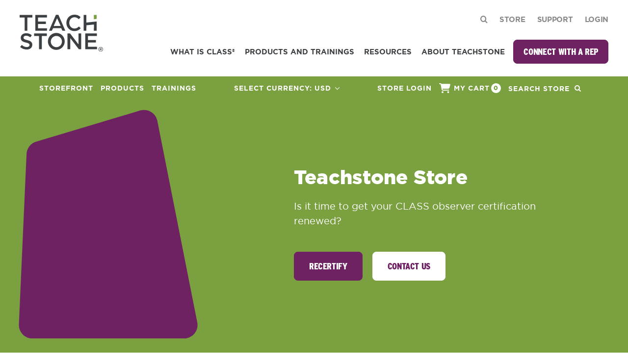

--- FILE ---
content_type: text/css; charset=UTF-8
request_url: https://cdn11.bigcommerce.com/s-fca65/stencil/6f60c1f0-46e5-013d-6fc8-2688240ea279/e/00364110-a88d-013e-2405-72c9474ac898/css/theme-58e91980-46eb-013d-b9fd-068a1b767eb6.css
body_size: 89356
content:
@charset "UTF-8";
@import url("https://p.typekit.net/p.css?s=1&k=xwt1umz&ht=tk&f=31162.31163.31165.31168.31169&a=104559644&app=typekit&e=css");
@-webkit-keyframes fadeIn {
  0% {
    opacity: 0; }
  50% {
    opacity: 0; }
  100% {
    opacity: 1; } }

@keyframes fadeIn {
  0% {
    opacity: 0; }
  50% {
    opacity: 0; }
  100% {
    opacity: 1; } }

meta.foundation-version {
  font-family: "/5.5.3/"; }

meta.foundation-mq-small {
  font-family: "/only screen/";
  width: 0; }

meta.foundation-mq-small-only {
  font-family: "/only screen and (max-width: 480px)/";
  width: 0; }

meta.foundation-mq-medium {
  font-family: "/only screen and (min-width:480px)/";
  width: 480px; }

meta.foundation-mq-medium-only {
  font-family: "/only screen and (min-width:480px) and (max-width:769px)/";
  width: 480px; }

meta.foundation-mq-large {
  font-family: "/only screen and (min-width:769px)/";
  width: 769px; }

meta.foundation-mq-large-only {
  font-family: "/only screen and (min-width:769px) and (max-width:990px)/";
  width: 769px; }

meta.foundation-mq-xlarge {
  font-family: "/only screen and (min-width:990px)/";
  width: 990px; }

meta.foundation-mq-xlarge-only {
  font-family: "/only screen and (min-width:990px) and (max-width:1681px)/";
  width: 990px; }

meta.foundation-mq-xxlarge {
  font-family: "/only screen and (min-width:1681px)/";
  width: 1681px; }

meta.foundation-data-attribute-namespace {
  font-family: false; }

.u-block {
  display: block !important; }

.u-inlineBlock {
  display: inline-block !important;
  max-width: 100% !important; }

.u-hidden {
  display: none !important; }

.u-hiddenVisually {
  border: 0 !important;
  clip: rect(1px, 1px, 1px, 1px) !important;
  height: 1px !important;
  overflow: hidden !important;
  padding: 0 !important;
  position: absolute !important;
  width: 1px !important; }

.is-srOnly {
  border: 0 !important;
  clip: rect(1px, 1px, 1px, 1px) !important;
  height: 1px !important;
  overflow: hidden !important;
  padding: 0 !important;
  position: absolute !important;
  width: 1px !important; }

.u-textAlignCenter {
  text-align: center !important; }

.u-textAlignLeft {
  text-align: left !important; }

.u-textAlignRight {
  text-align: right !important; }

.u-textBreak {
  word-wrap: break-word !important; }

.u-textInheritColor {
  color: inherit !important; }

.u-textKern {
  text-rendering: optimizeLegibility !important;
  font-feature-settings: "kern" 1 !important;
  font-kerning: normal !important; }

.u-textLead {
  line-height: 1.6 !important;
  font-size: 1.1em !important; }

.u-textNoWrap {
  white-space: nowrap !important; }

.u-textTruncate {
  max-width: 100% !important;
  overflow: hidden !important;
  text-overflow: ellipsis !important;
  white-space: nowrap !important;
  word-wrap: normal !important; }

.u-fontSmoothing {
  -moz-osx-font-smoothing: grayscale !important;
  -webkit-font-smoothing: antialiased !important; }

@font-face {
  font-family: 'icomoon';
  src: url("../fonts/icomoon.eot");
  src: url("../fonts/icomoon.eot") format("embedded-opentype"), url("../fonts/icomoon.ttf") format("truetype"), url("../fonts/icomoon.woff") format("woff"), url("../fonts/icomoon.svg") format("svg");
  font-weight: normal;
  font-style: normal; }

[class^="icon-"], [class*=" icon-"] {
  /* use !important to prevent issues with browser extensions that change fonts */
  font-family: 'icomoon' !important;
  speak: none;
  font-style: normal;
  font-weight: normal;
  font-variant: normal;
  text-transform: none;
  line-height: 1;
  /* Better Font Rendering =========== */
  -webkit-font-smoothing: antialiased;
  -moz-osx-font-smoothing: grayscale; }

.icon-phone:before {
  content: "\e901"; }

.icon-arrow_forward:before {
  content: "\e902"; }

.icon-cross:before {
  content: "\e90e"; }

.icon-envelope:before {
  content: "\e903"; }

.icon-search:before {
  content: "\e904"; }

.icon-angle-down:before {
  content: "\e90a"; }

.icon-angle-up:before {
  content: "\e90b"; }

.icon-angle-right:before {
  content: "\e90c"; }

.icon-angle-left:before {
  content: "\e90d"; }

.icon-pinterest:before {
  content: "\e905"; }

.icon-twitter:before {
  content: "\e906"; }

.icon-brand2:before {
  content: "\e906"; }

.icon-tweet:before {
  content: "\e906"; }

.icon-social2:before {
  content: "\e906"; }

.icon-linkedin:before {
  content: "\e907"; }

.icon-brand3:before {
  content: "\e907"; }

.icon-social3:before {
  content: "\e907"; }

.icon-facebook:before {
  content: "\e908"; }

.icon-brand:before {
  content: "\e908"; }

.icon-social:before {
  content: "\e908"; }

.icon-share:before {
  content: "\e900"; }

.icon-printer:before {
  content: "\e954"; }

.icon-google-plus:before {
  content: "\ea8b"; }

@font-face {
  font-family: 'Gotham';
  src: url("https://teachstone.com/wp-content/themes/teachstone/assets/fonts/gotham/gotham-light-webfont.woff2") format("woff2"), url("https://teachstone.com/wp-content/themes/teachstone/assets/fonts/gotham/gotham-light-webfont.woff") format("woff");
  font-weight: 300;
  font-style: normal;
  font-display: swap; }

@font-face {
  font-family: 'Gotham';
  src: url("https://teachstone.com/wp-content/themes/teachstone/assets/fonts/gotham/gotham-lightita-webfont.woff2") format("woff2"), url("https://teachstone.com/wp-content/themes/teachstone/assets/fonts/gotham/gotham-lightita-webfont.woff") format("woff");
  font-weight: 300;
  font-style: italic;
  font-display: swap; }

@font-face {
  font-family: 'Gotham';
  src: url("https://teachstone.com/wp-content/themes/teachstone/assets/fonts/gotham/gotham-book-webfont.woff2") format("woff2"), url("https://teachstone.com/wp-content/themes/teachstone/assets/fonts/gotham/gotham-book-webfont.woff") format("woff");
  font-weight: 400;
  font-style: normal;
  font-display: swap; }

@font-face {
  font-family: 'Gotham';
  src: url("https://teachstone.com/wp-content/themes/teachstone/assets/fonts/gotham/gotham-bookita-webfont.woff2") format("woff2"), url("https://teachstone.com/wp-content/themes/teachstone/assets/fonts/gotham/gotham-bookita-webfont.woff") format("woff");
  font-weight: 400;
  font-style: italic;
  font-display: swap; }

@font-face {
  font-family: 'Gotham';
  src: url("https://teachstone.com/wp-content/themes/teachstone/assets/fonts/gotham/gotham-medium-webfont.woff2") format("woff2"), url("https://teachstone.com/wp-content/themes/teachstone/assets/fonts/gotham/gotham-medium-webfont.woff") format("woff");
  font-weight: 500;
  font-style: normal;
  font-display: swap; }

@font-face {
  font-family: 'Gotham';
  src: url("https://teachstone.com/wp-content/themes/teachstone/assets/fonts/gotham/gotham-mediumita-webfont.woff2") format("woff2"), url("https://teachstone.com/wp-content/themes/teachstone/assets/fonts/gotham/gotham-mediumita-webfont.woff") format("woff");
  font-weight: 500;
  font-style: italic;
  font-display: swap; }

@font-face {
  font-family: 'Gotham';
  src: url("https://teachstone.com/wp-content/themes/teachstone/assets/fonts/gotham/gotham-bold-webfont.woff2") format("woff2"), url("https://teachstone.com/wp-content/themes/teachstone/assets/fonts/gotham/gotham-bold-webfont.woff") format("woff");
  font-weight: 600;
  font-style: normal;
  font-display: swap; }

@font-face {
  font-family: 'Gotham';
  src: url("https://teachstone.com/wp-content/themes/teachstone/assets/fonts/gotham/gotham-boldita-webfont.woff2") format("woff2"), url("https://teachstone.com/wp-content/themes/teachstone/assets/fonts/gotham/gotham-boldita-webfont.woff") format("woff");
  font-weight: 600;
  font-style: italic;
  font-display: swap; }

@font-face {
  font-family: 'Gotham';
  src: url("https://teachstone.com/wp-content/themes/teachstone/assets/fonts/gotham/gotham-black-webfont.woff2") format("woff2"), url("https://teachstone.com/wp-content/themes/teachstone/assets/fonts/gotham/gotham-black-webfont.woff") format("woff");
  font-weight: 700;
  font-style: normal;
  font-display: swap; }

@font-face {
  font-family: 'Gotham';
  src: url("https://teachstone.com/wp-content/themes/teachstone/assets/fonts/gotham/gotham-blackita-webfont.woff2") format("woff2"), url("https://teachstone.com/wp-content/themes/teachstone/assets/fonts/gotham/gotham-blackita-webfont.woff") format("woff");
  font-weight: 700;
  font-style: italic;
  font-display: swap; }

@font-face {
  font-family: "interstate-condensed";
  src: url("https://use.typekit.net/af/e2f97c/00000000000000003b9ae809/27/l?primer=7cdcb44be4a7db8877ffa5c0007b8dd865b3bbc383831fe2ea177f62257a9191&fvd=n4&v=3") format("woff2"), url("https://use.typekit.net/af/e2f97c/00000000000000003b9ae809/27/d?primer=7cdcb44be4a7db8877ffa5c0007b8dd865b3bbc383831fe2ea177f62257a9191&fvd=n4&v=3") format("woff"), url("https://use.typekit.net/af/e2f97c/00000000000000003b9ae809/27/a?primer=7cdcb44be4a7db8877ffa5c0007b8dd865b3bbc383831fe2ea177f62257a9191&fvd=n4&v=3") format("opentype");
  font-display: auto;
  font-style: normal;
  font-weight: 400;
  font-stretch: normal; }

@font-face {
  font-family: "interstate-condensed";
  src: url("https://use.typekit.net/af/1be6c7/00000000000000003b9ae80a/27/l?primer=7cdcb44be4a7db8877ffa5c0007b8dd865b3bbc383831fe2ea177f62257a9191&fvd=i4&v=3") format("woff2"), url("https://use.typekit.net/af/1be6c7/00000000000000003b9ae80a/27/d?primer=7cdcb44be4a7db8877ffa5c0007b8dd865b3bbc383831fe2ea177f62257a9191&fvd=i4&v=3") format("woff"), url("https://use.typekit.net/af/1be6c7/00000000000000003b9ae80a/27/a?primer=7cdcb44be4a7db8877ffa5c0007b8dd865b3bbc383831fe2ea177f62257a9191&fvd=i4&v=3") format("opentype");
  font-display: auto;
  font-style: italic;
  font-weight: 400;
  font-stretch: normal; }

@font-face {
  font-family: "interstate-condensed";
  src: url("https://use.typekit.net/af/9098db/00000000000000003b9ae80c/27/l?primer=7cdcb44be4a7db8877ffa5c0007b8dd865b3bbc383831fe2ea177f62257a9191&fvd=n5&v=3") format("woff2"), url("https://use.typekit.net/af/9098db/00000000000000003b9ae80c/27/d?primer=7cdcb44be4a7db8877ffa5c0007b8dd865b3bbc383831fe2ea177f62257a9191&fvd=n5&v=3") format("woff"), url("https://use.typekit.net/af/9098db/00000000000000003b9ae80c/27/a?primer=7cdcb44be4a7db8877ffa5c0007b8dd865b3bbc383831fe2ea177f62257a9191&fvd=n5&v=3") format("opentype");
  font-display: auto;
  font-style: normal;
  font-weight: 500;
  font-stretch: normal; }

@font-face {
  font-family: "interstate-condensed";
  src: url("https://use.typekit.net/af/4cf1d3/00000000000000003b9ae80f/27/l?primer=7cdcb44be4a7db8877ffa5c0007b8dd865b3bbc383831fe2ea177f62257a9191&fvd=n8&v=3") format("woff2"), url("https://use.typekit.net/af/4cf1d3/00000000000000003b9ae80f/27/d?primer=7cdcb44be4a7db8877ffa5c0007b8dd865b3bbc383831fe2ea177f62257a9191&fvd=n8&v=3") format("woff"), url("https://use.typekit.net/af/4cf1d3/00000000000000003b9ae80f/27/a?primer=7cdcb44be4a7db8877ffa5c0007b8dd865b3bbc383831fe2ea177f62257a9191&fvd=n8&v=3") format("opentype");
  font-display: auto;
  font-style: normal;
  font-weight: 800;
  font-stretch: normal; }

@font-face {
  font-family: "interstate-condensed";
  src: url("https://use.typekit.net/af/17b9d1/00000000000000003b9ae810/27/l?primer=7cdcb44be4a7db8877ffa5c0007b8dd865b3bbc383831fe2ea177f62257a9191&fvd=i8&v=3") format("woff2"), url("https://use.typekit.net/af/17b9d1/00000000000000003b9ae810/27/d?primer=7cdcb44be4a7db8877ffa5c0007b8dd865b3bbc383831fe2ea177f62257a9191&fvd=i8&v=3") format("woff"), url("https://use.typekit.net/af/17b9d1/00000000000000003b9ae810/27/a?primer=7cdcb44be4a7db8877ffa5c0007b8dd865b3bbc383831fe2ea177f62257a9191&fvd=i8&v=3") format("opentype");
  font-display: auto;
  font-style: italic;
  font-weight: 800;
  font-stretch: normal; }

.tk-interstate-condensed {
  font-family: "interstate-condensed",sans-serif; }

/*! normalize.css v3.0.3 | MIT License | github.com/necolas/normalize.css */
/**
 * 1. Set default font family to sans-serif.
 * 2. Prevent iOS and IE text size adjust after device orientation change,
 *    without disabling user zoom.
 */
html {
  font-family: sans-serif;
  /* 1 */
  -ms-text-size-adjust: 100%;
  /* 2 */
  -webkit-text-size-adjust: 100%;
  /* 2 */ }

/**
 * Remove default margin.
 */
body {
  margin: 0; }

/* HTML5 display definitions
   ========================================================================== */
/**
 * Correct `block` display not defined for any HTML5 element in IE 8/9.
 * Correct `block` display not defined for `details` or `summary` in IE 10/11
 * and Firefox.
 * Correct `block` display not defined for `main` in IE 11.
 */
article,
aside,
details,
figcaption,
figure,
footer,
header,
hgroup,
main,
menu,
nav,
section,
summary {
  display: block; }

/**
 * 1. Correct `inline-block` display not defined in IE 8/9.
 * 2. Normalize vertical alignment of `progress` in Chrome, Firefox, and Opera.
 */
audio,
canvas,
progress,
video {
  display: inline-block;
  /* 1 */
  vertical-align: baseline;
  /* 2 */ }

/**
 * Prevent modern browsers from displaying `audio` without controls.
 * Remove excess height in iOS 5 devices.
 */
audio:not([controls]) {
  display: none;
  height: 0; }

/**
 * Address `[hidden]` styling not present in IE 8/9/10.
 * Hide the `template` element in IE 8/9/10/11, Safari, and Firefox < 22.
 */
[hidden],
template {
  display: none; }

/* Links
   ========================================================================== */
/**
 * Remove the gray background color from active links in IE 10.
 */
a {
  background-color: transparent; }

/**
 * Improve readability of focused elements when they are also in an
 * active/hover state.
 */
a:active,
a:hover {
  outline: 0; }

/* Text-level semantics
   ========================================================================== */
/**
 * Address styling not present in IE 8/9/10/11, Safari, and Chrome.
 */
abbr[title] {
  border-bottom: 1px dotted; }

/**
 * Address style set to `bolder` in Firefox 4+, Safari, and Chrome.
 */
b,
strong {
  font-weight: bold; }

/**
 * Address styling not present in Safari and Chrome.
 */
dfn {
  font-style: italic; }

/**
 * Address variable `h1` font-size and margin within `section` and `article`
 * contexts in Firefox 4+, Safari, and Chrome.
 */
h1 {
  font-size: 2em;
  margin: 0.67em 0; }

/**
 * Address styling not present in IE 8/9.
 */
mark {
  background: #ff0;
  color: #000; }

/**
 * Address inconsistent and variable font size in all browsers.
 */
small {
  font-size: 80%; }

/**
 * Prevent `sub` and `sup` affecting `line-height` in all browsers.
 */
sub,
sup {
  font-size: 75%;
  line-height: 0;
  position: relative;
  vertical-align: baseline; }

sup {
  top: -0.5em; }

sub {
  bottom: -0.25em; }

/* Embedded content
   ========================================================================== */
/**
 * Remove border when inside `a` element in IE 8/9/10.
 */
img {
  border: 0; }

/**
 * Correct overflow not hidden in IE 9/10/11.
 */
svg:not(:root) {
  overflow: hidden; }

/* Grouping content
   ========================================================================== */
/**
 * Address margin not present in IE 8/9 and Safari.
 */
figure {
  margin: 1em 40px; }

/**
 * Address differences between Firefox and other browsers.
 */
hr {
  box-sizing: content-box;
  height: 0; }

/**
 * Contain overflow in all browsers.
 */
pre {
  overflow: auto; }

/**
 * Address odd `em`-unit font size rendering in all browsers.
 */
code,
kbd,
pre,
samp {
  font-family: monospace, monospace;
  font-size: 1em; }

/* Forms
   ========================================================================== */
/**
 * Known limitation: by default, Chrome and Safari on OS X allow very limited
 * styling of `select`, unless a `border` property is set.
 */
/**
 * 1. Correct color not being inherited.
 *    Known issue: affects color of disabled elements.
 * 2. Correct font properties not being inherited.
 * 3. Address margins set differently in Firefox 4+, Safari, and Chrome.
 */
button,
input,
optgroup,
select,
textarea {
  color: inherit;
  /* 1 */
  font: inherit;
  /* 2 */
  margin: 0;
  /* 3 */ }

/**
 * Address `overflow` set to `hidden` in IE 8/9/10/11.
 */
button {
  overflow: visible; }

/**
 * Address inconsistent `text-transform` inheritance for `button` and `select`.
 * All other form control elements do not inherit `text-transform` values.
 * Correct `button` style inheritance in Firefox, IE 8/9/10/11, and Opera.
 * Correct `select` style inheritance in Firefox.
 */
button,
select {
  text-transform: none; }

/**
 * 1. Avoid the WebKit bug in Android 4.0.* where (2) destroys native `audio`
 *    and `video` controls.
 * 2. Correct inability to style clickable `input` types in iOS.
 * 3. Improve usability and consistency of cursor style between image-type
 *    `input` and others.
 */
button,
html input[type="button"],
input[type="reset"],
input[type="submit"] {
  -webkit-appearance: button;
  /* 2 */
  cursor: pointer;
  /* 3 */ }

/**
 * Re-set default cursor for disabled elements.
 */
button[disabled],
html input[disabled] {
  cursor: default; }

/**
 * Remove inner padding and border in Firefox 4+.
 */
button::-moz-focus-inner,
input::-moz-focus-inner {
  border: 0;
  padding: 0; }

/**
 * Address Firefox 4+ setting `line-height` on `input` using `!important` in
 * the UA stylesheet.
 */
input {
  line-height: normal; }

/**
 * It's recommended that you don't attempt to style these elements.
 * Firefox's implementation doesn't respect box-sizing, padding, or width.
 *
 * 1. Address box sizing set to `content-box` in IE 8/9/10.
 * 2. Remove excess padding in IE 8/9/10.
 */
input[type="checkbox"],
input[type="radio"] {
  box-sizing: border-box;
  /* 1 */
  padding: 0;
  /* 2 */ }

/**
 * Fix the cursor style for Chrome's increment/decrement buttons. For certain
 * `font-size` values of the `input`, it causes the cursor style of the
 * decrement button to change from `default` to `text`.
 */
input[type="number"]::-webkit-inner-spin-button,
input[type="number"]::-webkit-outer-spin-button {
  height: auto; }

/**
 * 1. Address `appearance` set to `searchfield` in Safari and Chrome.
 * 2. Address `box-sizing` set to `border-box` in Safari and Chrome.
 */
input[type="search"] {
  -webkit-appearance: textfield;
  /* 1 */
  box-sizing: content-box;
  /* 2 */ }

/**
 * Remove inner padding and search cancel button in Safari and Chrome on OS X.
 * Safari (but not Chrome) clips the cancel button when the search input has
 * padding (and `textfield` appearance).
 */
input[type="search"]::-webkit-search-cancel-button,
input[type="search"]::-webkit-search-decoration {
  -webkit-appearance: none; }

/**
 * Define consistent border, margin, and padding.
 */
fieldset {
  border: 1px solid #c0c0c0;
  margin: 0 2px;
  padding: 0.35em 0.625em 0.75em; }

/**
 * 1. Correct `color` not being inherited in IE 8/9/10/11.
 * 2. Remove padding so people aren't caught out if they zero out fieldsets.
 */
legend {
  border: 0;
  /* 1 */
  padding: 0;
  /* 2 */ }

/**
 * Remove default vertical scrollbar in IE 8/9/10/11.
 */
textarea {
  overflow: auto; }

/**
 * Don't inherit the `font-weight` (applied by a rule above).
 * NOTE: the default cannot safely be changed in Chrome and Safari on OS X.
 */
optgroup {
  font-weight: bold; }

/* Tables
   ========================================================================== */
/**
 * Remove most spacing between table cells.
 */
table {
  border-collapse: collapse;
  border-spacing: 0; }

td,
th {
  padding: 0; }

*,
*:before,
*:after {
  box-sizing: border-box; }

html,
body {
  height: 100%; }

body {
  background: white;
  color: #34495e;
  cursor: auto;
  margin: 0;
  padding: 0;
  position: relative; }

body {
  -moz-osx-font-smoothing: grayscale;
  -webkit-font-smoothing: antialiased; }

a:hover {
  cursor: pointer; }

figure {
  margin: 0 0 1.5rem; }

img {
  display: inline-block;
  height: auto;
  max-width: 100%;
  vertical-align: middle; }

img {
  -ms-interpolation-mode: bicubic; }

button {
  background: none;
  border: 0; }
  button:active, button:focus {
    box-shadow: none;
    outline: none; }

textarea {
  height: auto;
  min-height: 50px; }

select {
  width: 100%; }

div,
dl,
dt,
dd,
ul,
ol,
li,
h1,
h2,
h3,
h4,
h5,
h6,
pre,
form,
p,
blockquote,
th,
td {
  margin: 0;
  padding: 0; }

html {
  font-size: 14px; }
  @media (min-width: 480px) {
    html {
      font-size: 14px; } }
  @media (min-width: 769px) {
    html {
      font-size: 14px; } }
  @media (min-width: 990px) {
    html {
      font-size: 14px; } }

body {
  font-family: "proxima-nova", Arial, Helvetica, sans-serif;
  line-height: 1.5; }

a {
  color: #34495e;
  line-height: inherit;
  text-decoration: underline; }
  a:hover, a:focus {
    color: #757575; }

p {
  margin-bottom: 1.5rem; }

h1,
h2,
h3,
h4,
h5,
h6 {
  color: #444444;
  font-family: "proxima-nova", Arial, Helvetica, sans-serif;
  letter-spacing: 0.25px;
  margin-bottom: 0.78571rem; }
  h1 small,
  h2 small,
  h3 small,
  h4 small,
  h5 small,
  h6 small {
    color: #757575;
    font-size: 60%;
    line-height: 0; }

h1 {
  font-size: 60px; }

h2 {
  font-size: 38px; }

h3 {
  font-size: 24px; }

h4 {
  font-size: 22px; }

h5 {
  font-size: 16px; }

h6 {
  font-size: 14px; }

.subheader {
  font-weight: 400;
  line-height: 24px;
  margin-bottom: 0.78571rem; }

hr {
  border: solid #e5e5e5;
  border-width: 0px 0 0;
  clear: both;
  height: 0;
  margin: 2rem 0 2rem; }

em,
i {
  font-style: italic;
  line-height: inherit; }

strong,
b {
  font-weight: 700;
  line-height: inherit; }

small {
  font-size: 60%;
  line-height: inherit; }

ul,
ol,
dl {
  list-style-position: outside;
  margin-bottom: 0; }

ul ul,
ul ol,
ol ul,
ol ol {
  margin-left: 1.2rem;
  margin-bottom: 0; }

ul {
  margin-left: 0rem; }

ol {
  margin-left: 1.15rem; }

dl dt {
  font-weight: 700;
  margin-bottom: 0.35714rem; }

dl dd {
  margin-bottom: 1.5rem; }

abbr,
acronym {
  border-bottom: 1px dotted #cccccc;
  color: #34495e;
  cursor: help;
  font-size: 90%;
  text-transform: uppercase; }

abbr {
  text-transform: none; }

blockquote { }

blockquote,
blockquote p {
  font-size: 24px;
  line-height: 29px; }

cite {
  color: #999999;
  display: block;
  font-size: 1rem; }

.icon {
  height: 1.14286rem;
  width: 1.14286rem;
  display: inline-block;
  vertical-align: middle; }
  .icon svg {
    display: inline-block;
    fill: #757575;
    height: 100%;
    vertical-align: top;
    width: 100%; }

/*doc
---
title: Lists
name: lists
category: Elements
---

*/
/*doc
---
title: Inline List
name: inline_list
category: Elements
parent: lists
---


```html_example
<ul class="inlineList">
    <li><a href="#">Link 1</a></li>
    <li><a href="#">Link 2</a></li>
    <li><a href="#">Link 3</a></li>
    <li><a href="#">Link 4</a></li>
    <li><a href="#">Link 5</a></li>
</ul>
```
##### Inline list settings
```sass_file_example
src/settings/foundation/inlineList/_settings.scss
```

*/
.inlineList {
  list-style: none;
  margin-top: 0;
  margin-bottom: 1.21429rem;
  margin-left: -1.57143rem;
  margin-right: 0;
  overflow: hidden;
  padding: 0; }
  .inlineList > li {
    display: block;
    float: left;
    list-style: none;
    margin-left: 1.57143rem; }
    .inlineList > li > * {
      display: block; }

/*doc
---
title: Tables
name: tables
category: Elements
---


```html_example
<table class="table">
    <thead class="table-thead">
        <tr>
            <th>Table Header</th>
            <th>Table Header</th>
            <th class="table-header--numericData" scope="column">Totals</th>
        </tr>
    </thead>
    <tbody class="table-tbody">
        <tr>
            <td>Content Goes Here</td>
            <td>This is longer content Donec id elit non mi porta gravida at eget metus.</td>
            <td class="table-cell--numericData">$10</td>
        </tr>
    </tbody>
    <tfoot class="table-tfoot">
        <tr>
            <td class="table-cell--numericData" colspan="2">Subtotal:</td>
            <td class="table-cell--numericData"><strong>$60</strong></td>
        </tr>
    </tfoot>
</table>
```
##### Tables settings
```sass_file_example
src/settings/foundation/tables/_settings.scss
```

*/
.table {
  border: solid 0px #e5e5e5;
  margin-bottom: 2rem;
  table-layout: auto;
  width: 100%; }
  .table thead {
    background: #e5e5e5; }
    .table thead tr th,
    .table thead tr td {
      font-size: 1rem;
      font-weight: 700;
      padding: 0.78571rem 1.5rem; }
  .table tr th,
  .table tr td {
    padding: 0.78571rem 1.5rem;
    text-align: left; }
  .table thead tr th,
  .table tfoot tr th,
  .table tfoot tr td,
  .table tbody tr th,
  .table tbody tr td,
  .table tr td {
    display: table-cell; }
  .table th.table-header--numericData,
  .table td.table-cell--numericData {
    text-align: right; }

.table-thead {
  border: 0px solid #e5e5e5; }

.table-tfoot {
  border: 0px solid #e5e5e5; }

.table-tbody tr {
  border-bottom: 0px solid #e5e5e5; }
  .table-tbody tr:last-child {
    border-bottom: 0; }

/*doc
---
title: Buttons
name: button
category: Components
---

These are all the button

```sass_file_example
src/settings/foundation/buttons/_settings.scss
```

```html_example
<button class="button">Button</button>

<input type="submit" class="button" value="Button">

<a class="button" role="button" href="#">Button</a>
```

*/
.button {
  -webkit-appearance: none;
  -moz-appearance: none;
  border-radius: 0;
  border-style: solid;
  border-width: 1px;
  cursor: pointer;
  font-family: "proxima-nova", Arial, Helvetica, sans-serif;
  font-weight: 400;
  line-height: normal;
  margin: 0 0 1rem;
  position: relative;
  text-align: center;
  text-decoration: none;
  display: inline-block;
  background-color: transparent;
  border-color: #cccccc;
  color: #666666;
  font-size: 1rem;
  padding: 0.85714rem 2.28571rem;
  border-radius: 0;
  outline: none;
  vertical-align: middle; }
  .button:hover, .button:focus, .button.is-active, .button.active {
    background-color: transparent;
    border-color: #999999;
    color: #34495e; }
  .button:active {
    background-color: transparent;
    border: 1px solid #757575;
    color: black; }
  .button:focus, .button.is-active, .button.active {
    outline: none; }
  @media (min-width: 481px) {
    .button + .button {
      margin-left: 0.78571rem; } }

/*doc
---
title: Button states
name: button_states
category: Components
parent: button
---

```html_example
<button class="button button--primary">Primary Button</button>

<button class="button">Secondary / Default Button</button>

<button class="button button--tertiary">Tertiary Button</button>

<button class="button button--action">Call-to-Action Button</button>
```
    */
.button--primary {
  background-color: #444444;
  border-color: #444444;
  color: white; }
  .button--primary:hover, .button--primary:focus, .button--primary.is-active, .button--primary.active {
    background-color: #666666;
    border-color: #666666;
    color: white; }
  .button--primary:active {
    background-color: black;
    border: 1px solid black;
    color: white; }

.button[disabled] {
  background-color: #cccccc;
  border-color: rgba(0, 0, 255, 0);
  color: white;
  cursor: default; }

/*doc
---
title: Button sizes
name: button_sizes
category: Components
parent: button
---

```html_example
<button class="button button--large">Large</button>

<button class="button">Default</button>

<button class="button button--small">Small</button>

<button class="button button--tiny">Tiny</button>
```

And a special case, slab, which takes the full width of it's container and any
size modifier

```html_example
<button class="button button--slab">Slab</button>

<button class="button button--slab button--large">Slab</button>
```

*/
.button--large {
  font-size: 16px; }

.button--small {
  font-size: 14px;
  padding: 0.57143rem 1.5rem; }

.button--tiny { }

.button--slab {
  display: block;
  width: 100%; }
  .button + .button--slab {
    margin-left: 0; }

.button--icon {
  font-size: 1rem;
  padding: 0.78571rem 0.78571rem; }
  .button--icon svg {
    fill: #757575; }

/*doc
---
title: Button Groups
name: button_groups
category: Components
parent: button
---


```html_example
<div class="buttonGroup">
    <button class="button">Button1</button>
    <button class="button">Button2</button>
    <button class="button">Button3</button>
</div>
```
##### Button group settings
```sass_file_example
src/settings/bigcommerce/buttonGroup/_settings.scss
```

*/
.buttonGroup {
  display: inline-block; }
  .buttonGroup > .button {
    border-radius: 0;
    border-right-width: 0;
    float: left;
    margin-left: 0; }
    .buttonGroup > .button:first-child {
      border-bottom-left-radius: 0;
      border-top-left-radius: 0; }
    .buttonGroup > .button:last-child {
      border-bottom-right-radius: 0;
      border-right-width: 1px;
      border-top-right-radius: 0; }

/*doc
---
title: Dropdowns
name: dropdown
category: Components
---

Dropdowns are simple lists that can appear next to any element that can trigger a click event.
They can be used by buttons, icons, links and other similar items.

```sass_file_example
src/settings/foundation/dropdown/_settings.scss
```
```html_example
<ul class="dropdown-menu" style="display:block; left: 0;">
    <li class="dropdown-menu-item"><a href="#" ng-click="$event.preventDefault()">One</a></li>
    <li class="dropdown-menu-item"><a href="#" ng-click="$event.preventDefault()">Two</a></li>
    <li class="dropdown-menu-item"><a href="#" ng-click="$event.preventDefault()">Three</a></li>
</ul>
```
*/
.dropdown-menu {
  display: none;
  left: -9999px;
  list-style: none;
  margin-left: 0;
  position: absolute;
  background: #e5e5e5;
  font-size: 1rem;
  height: auto;
  width: 100%;
  z-index: 89;
  max-width: 200px; }
  .dropdown-menu.open {
    display: block; }
  .dropdown-menu > *:first-child {
    margin-top: 0; }
  .dropdown-menu > *:last-child {
    margin-bottom: 0; }

.dropdown-menu--content {
  display: none;
  left: -9999px;
  list-style: none;
  margin-left: 0;
  position: absolute;
  background: #e5e5e5;
  font-size: 1rem;
  height: auto;
  padding: 0.78571rem;
  width: 100%;
  z-index: 89;
  max-width: 200px; }
  .dropdown-menu--content.open {
    display: block; }
  .dropdown-menu--content > *:first-child {
    margin-top: 0; }
  .dropdown-menu--content > *:last-child {
    margin-bottom: 0; }

.dropdown-menu-item {
  cursor: pointer;
  font-size: 1rem;
  line-height: 1.5;
  margin: 0;
  padding: 0.35714rem 0.71429rem; }
  .dropdown-menu-item a {
    display: block;
    padding: 0.35714rem; }
  .dropdown-menu-item a {
    margin: -0.35714rem; }

/*doc
---
title: Forms
name: forms
category: Forms
---

##### Foundation Forms settings
```sass_file_example
src/settings/foundation/forms/_settings.scss
```

##### Citadel Forms settings
```sass_file_example
src/settings/foundation/forms/_settings.scss
```

*/
/*doc
---
title: Form basics
name: 01forms_basics
category: Forms
parent: forms
---

Citadel comes with styling for most form input types and some custom ones. To start
things off a basic, semantic mark-up structure should be adhered too, including
the `form`, `fieldset` and `legend` elements where ever possible.

```html_example
<form action="#" class="form">
    <fieldset class="form-fieldset">
        <legend class="form-legend">Form legend</legend>
    </fieldset>
</form>
```

*/
.form {
  margin: 0 0 1.5rem; }

.form-fieldset {
  border-width: 0;
  margin: 0;
  padding: 0; }

.form-legend {
  background: transparent;
  border: solid #999999;
  border-width: 0 0 1px;
  display: block;
  line-height: 32px;
  margin-bottom: 0.78571rem;
  padding: 0;
  width: 100%; }

/*doc
---
title: Form labels and inputs
name: 03forms_basics
category: Forms
parent: forms
---

Inputs of all types should be associated with a label which has a `for` attribute

```html_example
<div class="form-field">
    <label class="form-label" for="input1">Input Label</label>
    <input class="form-input" id="input1" type="text" placeholder="Placeholder text">
</div>
<div class="form-field">
    <label class="form-label" for="input2">Number Label</label>
    <input class="form-input" id="input2" type="number" placeholder="Number input">
</div>
<div class="form-field">
    <label class="form-label" for="input3">Textarea Label <small>additional context</small></label>
    <textarea class="form-input" id="input3" placeholder="Placeholder text" rows="3"></textarea>
</div>
```
*/
.form-label {
  color: #34495e;
  cursor: pointer;
  display: block;
  font-size: 16px;
  line-height: 1.5;
  margin-bottom: 0.5rem; }
  .form-label small {
    color: #757575;
    font-size: 0.71429rem;
    text-transform: uppercase;
    vertical-align: bottom; }

.form-input {
  appearance: none;
  background-color: white;
  border-color: #cccccc;
  border-style: solid;
  border-width: 1px;
  border-radius: 0;
  color: #666666;
  display: block;
  font-family: inherit;
  font-size: 1rem;
  -moz-osx-font-smoothing: grayscale;
  -webkit-font-smoothing: antialiased;
  font-smoothing: antialiased;
  height: 3rem;
  margin: 0;
  padding: 0.75rem 1rem;
  transition: border-color 100ms ease-out;
  width: 100%;
  /*doc
---
title: Disabled inputs
name: 04forms_basics
category: Forms
parent: forms
---

```html_example
<div class="form-field">
    <label class="form-label" for="disabled_input1">Input Label</label>
    <input class="form-input" id="disabled_input1" disabled type="text" value="Disabled text">
</div>

<div class="form-field">
    <label class="form-label" for="disabled_input2">Input Label</label>
    <input class="form-input" id="disabled_input2" readonly type="text" value="Readonly text">
</div>
```
*/ }
  .form-input:disabled {
    background-color: white;
    color: #999999;
    cursor: not-allowed; }
  .form-input[readonly] {
    background-color: #e5e5e5;
    border-color: #999999;
    color: #757575;
    cursor: text; }
  .form-input:focus {
    border-color: #999999;
    outline: none; }
  .form-input[rows] {
    height: auto; }
  .form-input[type="search"] {
    box-sizing: border-box; }
  .form-input::-webkit-input-placeholder {
    color: #999999; }
  .form-input::-ms-clear {
    height: 0;
    width: 0; }
  .form-input::-moz-placeholder {
    color: #999999; }
  .form-input:-ms-input-placeholder {
    color: #999999; }

/*doc
---
title: Selects
name: 05forms_basics
category: Forms
parent: forms
---

```html_example
<div class="form-field">
    <label class="form-label" for="select1">Native Select label</label>
    <select class="form-select" name="select1" id="select1">
        <option>Please select a value</option>
        <option value="1">Option 1</option>
        <option value="2">Option 2</option>
    </select>
</div>
```
*/
.form-select {
  -webkit-appearance: none !important;
  -moz-appearance: none !important;
  background-color: white;
  border-radius: 0;
  background-image: url("[data-uri]");
  background-position: 100% center;
  background-repeat: no-repeat;
  border-style: solid;
  border-width: 1px;
  border-color: #cccccc;
  color: #666666;
  font-family: inherit;
  font-size: 1rem;
  line-height: normal;
  padding: 0.75rem;
  border-radius: 0;
  cursor: pointer;
  height: 48px;
  margin: 0;
  outline: 0; }
  .form-select::-ms-expand {
    display: none; }
  .form-select.radius {
    border-radius: 0; }
  .form-select:focus {
    border-color: #999999; }
  .form-select:disabled {
    background-color: white;
    cursor: not-allowed; }
  .form-select:focus {
    border-color: #999999; }

/*doc
---
title: Form Panels and Layouts
name: 13forms_layouts
category: Forms
parent: forms
---

We provide a couple of component styles to layout forms.

The more `form-field` components you place in the `form-row`, the smaller the columns gets.
Columns are equal length, and calculated automatically by Flexbox by default.

It's the same mark-up but depending on your browser support needs, you can switch
between a flexbox layout or a more traditional grid based layout by setting
`$formRow-modernBrowsers` to `false`.

The grid based layout of `form-feilds` will require the use of modifiers to calculate
the correct widths. We support `form-field--half`, `form-field--third` and
`form-field--quarter`

```html_example
<form action="#" class="form">
    <fieldset class="form-fieldset">
        <legend class="form-legend">Form legend</legend>
        <div class="form-body">
            <div class="form-row">
                <div class="form-field">
                    <label class="form-label" for="input12">Input Label</label>
                    <input class="form-input" id="input12" type="text" placeholder="Placeholder text">
                </div>
            </div>
            <div class="form-row">
                <div class="form-field">
                    <label class="form-label" for="input12">Input Label</label>
                    <input class="form-input" id="input12" type="text" placeholder="Placeholder text">
                </div>
                <div class="form-field">
                    <label class="form-label" for="input4">Prefixed Label</label>
                    <div class="form-prefixPostfix">
                        <span class="form-prefixPostfix-label form-prefixPostfix-label--prefix" id="prefixDesc1">KG</span>
                        <input class="form-input form-prefixPostfix-input" id="input4" type="text" placeholder="Placeholder text" aria-describedby="prefixDesc1">
                    </div>
                </div>
            </div>
            <div class="form-row">
                <div class="form-field">
                    <label class="form-label" for="input12">Input Label</label>
                    <input class="form-input" id="input12" type="text" placeholder="Placeholder text">
                </div>
                <div class="form-field">
                    <label class="form-label" for="input4">Prefixed Label</label>
                    <div class="form-prefixPostfix">
                        <span class="form-prefixPostfix-label form-prefixPostfix-label--prefix" id="prefixDesc1">KG</span>
                        <input class="form-input form-prefixPostfix-input" id="input4" type="text" placeholder="Placeholder text" aria-describedby="prefixDesc1">
                    </div>
                </div>
                <div class="form-field">
                    <label class="form-label" for="input12">Input Label</label>
                    <input class="form-input" id="input12" type="text" placeholder="Placeholder text">
                </div>
            </div>
            <div class="form-row">
                <div class="form-field">
                    <label class="form-label" for="input12">Input Label</label>
                    <input class="form-input" id="input12" type="text" placeholder="Placeholder text">
                </div>
                <div class="form-field">
                    <label class="form-label" for="input4">Prefixed Label</label>
                    <div class="form-prefixPostfix">
                        <span class="form-prefixPostfix-label form-prefixPostfix-label--prefix" id="prefixDesc1">KG</span>
                        <input class="form-input form-prefixPostfix-input" id="input4" type="text" placeholder="Placeholder text" aria-describedby="prefixDesc1">
                    </div>
                </div>
                <div class="form-field">
                    <label class="form-label" for="input12">Input Label</label>
                    <input class="form-input" id="input12" type="text" placeholder="Placeholder text">
                </div>
                <div class="form-field">
                    <label class="form-label" for="input4">Prefixed Label</label>
                    <div class="form-prefixPostfix">
                        <span class="form-prefixPostfix-label form-prefixPostfix-label--prefix" id="prefixDesc1">KG</span>
                        <input class="form-input form-prefixPostfix-input" id="input4" type="text" placeholder="Placeholder text" aria-describedby="prefixDesc1">
                    </div>
                </div>
            </div>
        </div>
    </fieldset>
</form>
```
*/
.form-body {
  background-color: white;
  border: 0px solid #999999;
  box-shadow: 0;
  margin-bottom: 0;
  max-width: none;
  padding: 0; }

.form-row {
  margin: 0 -0.75rem;
  max-width: none;
  width: auto; }
  .form-row:before, .form-row:after {
    content: " ";
    display: table; }
  .form-row:after {
    clear: both; }
  .form-row .form-field {
    padding-left: 0.75rem;
    padding-right: 0.75rem;
    width: 100%;
    float: left;
    max-width: none; }
  @media (min-width: 480px) {
    .form-row--half .form-field {
      width: 50%; }
    .form-row--third .form-field {
      width: 33.33333%; }
    .form-row--quarter .form-field {
      width: 25%; } }

/*doc
---
title: Form Fields
name: 02forms_basics
category: Forms
parent: forms
---

Each form input should be wrapped in a `form-field`

```html_example
<div class="form-field">
</div>
```
*/
.form-field {
  display: block;
  margin: 0 0 2rem;
  max-width: none; }
  .form-field:before, .form-field:after {
    content: " ";
    display: table; }
  .form-field:after {
    clear: both; }

/*doc
---
title: Selects [multiple]
name: 06forms_basics
category: Forms
parent: forms
---

Styling of the select element with the multiple attribute

```html_example
<div class="form-field">
    <label class="form-label" for="multiselect1">Native Select Multiple label</label>
    <select class="form-select" multiple name="multiselect1" id="multiselect1">
        <option>Please select a value</option>
        <option value="1">Option 1</option>
        <option value="2">Option 2</option>
        <option value="3">Option 3</option>
        <option value="4">Option 4</option>
    </select>
</div>
```
*/
.form-select[multiple] {
  height: auto; }
  .form-select[multiple] option {
    padding: 5px; }

/*doc
---
title: Radios and Checkbox
name: 07forms_basics
category: Forms
parent: forms
---

```html_example
<div class="form-field">
    <label class="form-label">Field label</label>
    <input class="form-checkbox" type="checkbox" id="check1">
    <label class="form-label" for="check1">Checkbox 1 label</label>
    <input class="form-checkbox" type="checkbox" id="check2">
    <label class="form-label" for="check2">Checkbox 2 label</label>
</div>
```

```html_example
<div class="form-field">
    <label class="form-label">Field label</label>
    <input class="form-radio" type="radio" name="radio_example" id="radio1">
    <label class="form-label" for="radio1">Radio 1 label</label>
    <input class="form-radio" type="radio" name="radio_example" id="radio2">
    <label class="form-label" for="radio2">Radio 2 label</label>
</div>
```
*/
.form-checkbox,
.form-radio {
  border: 0;
  clip: rect(1px, 1px, 1px, 1px);
  height: 1px;
  overflow: hidden;
  padding: 0;
  position: absolute;
  width: 1px; }
  .form-checkbox + .form-label,
  .form-radio + .form-label {
    display: inline-block;
    font-size: 1rem;
    font-weight: 400;
    margin-bottom: 0.35714rem;
    padding-left: 1.85714rem;
    position: relative;
    vertical-align: baseline;
    width: 100%; }
    .form-checkbox + .form-label::before, .form-checkbox + .form-label::after,
    .form-radio + .form-label::before,
    .form-radio + .form-label::after {
      content: "";
      display: block;
      position: absolute;
      transition: all 50ms ease-out; }
    .form-checkbox + .form-label::before,
    .form-radio + .form-label::before {
      background-color: white;
      border: solid #cccccc;
      border-width: 1px;
      height: 1.14286rem;
      left: 0;
      top: 0;
      width: 1.14286rem; }
    .form-checkbox + .form-label::after,
    .form-radio + .form-label::after {
      height: 1rem;
      left: 1px;
      opacity: 0;
      top: 1px;
      transform: scale(0);
      width: 1rem; }

.form-checkbox:checked + .form-label::after,
.form-radio:checked + .form-label::after {
  opacity: 1;
  transform: scale(1); }

.form-checkbox[disabled] + .form-label,
.form-radio[disabled] + .form-label {
  cursor: default; }
  .form-checkbox[disabled] + .form-label::before,
  .form-radio[disabled] + .form-label::before {
    background-color: white; }

.form-checkbox + .form-label::before {
  border-radius: 0; }

.form-checkbox + .form-label::after {
  background-image: url("data:image/svg+xml;charset=utf8,%3Csvg xmlns='http://www.w3.org/2000/svg' width='24' height='24' viewBox='0 0 24 24'%3E%3Cpath d='M9 16.17L4.83 12l-1.42 1.41L9 19 21 7l-1.41-1.41z' fill='rgba(52, 73, 94, 0.999)' /%3E%3C/svg%3E");
  background-position: 50%;
  background-repeat: no-repeat;
  background-size: 100%;
  color: rgba(52, 73, 94, 0.999);
  content: "";
  font-size: 1rem;
  line-height: 1;
  text-align: center; }

.form-radio + .form-label::before {
  border-radius: 50%; }

.form-radio + .form-label::after {
  background: rgba(52, 73, 94, 0.999);
  border: 3px solid white;
  border-radius: 1rem; }

/*doc
---
title: Inputs with Extras
name: 08forms_inputextras
category: Forms
parent: forms
---

Sometimes inputs need inline actions. An inline button for a search box for example.

```html_example
<div class="form-field">
    <label class="form-label" for="input9">Input with action</label>
    <input class="form-input has-action" type="search" id="input9">
    <button class="button button--icon button--inputAction">
        <span class="u-hiddenVisually">Search</span>
        <icon glyph="ic-search" class="icon" aria-hidden="true"><svg xmlns="http://www.w3.org/2000/svg" width="24" height="24" viewBox="0 0 24 24"><path d="M15.5 14h-.79l-.28-.27C15.41 12.59 16 11.11 16 9.5 16 5.91 13.09 3 9.5 3S3 5.91 3 9.5 5.91 16 9.5 16c1.61 0 3.09-.59 4.23-1.57l.27.28v.79l5 4.99L20.49 19l-4.99-5zm-6 0C7.01 14 5 11.99 5 9.5S7.01 5 9.5 5 14 7.01 14 9.5 11.99 14 9.5 14z"></path></svg></icon>
    </button>
</div>
```
*/
.form-input.has-action {
  float: left;
  padding-right: 2.85714rem; }
  .form-input.has-action + .button--inputAction {
    background: transparent;
    border: 0;
    border-radius: 0 0 0 0;
    float: left;
    height: 2.85714rem;
    margin: 0.07143rem 0 0 -2.92857rem;
    width: 2.85714rem; }

/*doc
---
title: Inputs with Icons
name: 09forms_inputicons
category: Forms
parent: forms
---

Sometimes inputs need to display an informative icon to convey a certain meaning, like secure.

```html_example
<div class="form-field">
    <label class="form-label" for="input99">Input with icon</label>
    <input class="form-input has-icon" type="search" id="input9">
    <icon glyph="ic-lock" class="icon" aria-hidden="true"><svg xmlns="http://www.w3.org/2000/svg" width="24" height="24" viewBox="0 0 24 24"><path d="M18 8h-1V6c0-2.76-2.24-5-5-5S7 3.24 7 6v2H6c-1.1 0-2 .9-2 2v10c0 1.1.9 2 2 2h12c1.1 0 2-.9 2-2V10c0-1.1-.9-2-2-2zm-6 9c-1.1 0-2-.9-2-2s.9-2 2-2 2 .9 2 2-.9 2-2 2zm3.1-9H8.9V6c0-1.71 1.39-3.1 3.1-3.1 1.71 0 3.1 1.39 3.1 3.1v2z"></path></svg></icon>
</div>
```
*/
.form-input.has-icon {
  float: left;
  padding-right: 2.57143rem; }
  .form-input.has-icon + .icon {
    height: 3rem;
    margin-left: -2.57143rem;
    width: 1.42857rem; }

/*doc
---
title: Form PrefixPostfix
name: 10forms_prefixpostfix
category: Forms
parent: forms
---

PrefixPostfix

```html_example
<div class="form-field">
    <label class="form-label" for="input4">Prefixed Label <small>(Inc. tax)</small></label>
    <div class="form-prefixPostfix">
        <span class="form-prefixPostfix-label form-prefixPostfix-label--prefix" id="prefixDesc1">AUD $</span>
        <input class="form-input form-prefixPostfix-input" id="input4" type="text" placeholder="Placeholder text" aria-describedby="prefixDesc1">
    </div>
</div>

<div class="form-field">
    <label class="form-label" for="input5">Postfixed Label</label>
    <div class="form-prefixPostfix">
        <input class="form-input form-prefixPostfix-input" id="input5" type="text" placeholder="Placeholder text" aria-describedby="prefixDesc2">
        <span class="form-prefixPostfix-label form-prefixPostfix-label--postfix" id="prefixDesc2">KG</span>
    </div>
</div>
```

### PrefixPostfix with a button

```html_example
<div class="form-field">
    <label class="form-label" for="input6">Prefixed Button</label>
    <div class="form-prefixPostfix">
        <input class="button form-prefixPostfix-button--prefix" type="submit" value="Save">
        <input class="form-input" id="input6" type="text" placeholder="Placeholder text">
    </div>
</div>

<div class="form-field">
    <label class="form-label" for="input7">Postfixed Button</label>
    <div class="form-prefixPostfix">
        <input class="form-input" id="input7" type="text" placeholder="Placeholder text">
        <input class="button form-prefixPostfix-button--postfix" type="submit" value="Save">
    </div>
</div>
```
*/
.form-prefixPostfix {
  display: flex;
  flex-direction: row;
  flex-wrap: nowrap; }
  .form-prefixPostfix .form-input {
    flex: 1; }
  .form-prefixPostfix .button {
    height: 3rem; }

.form-prefixPostfix-input {
  border-radius: 0 0 0 0; }

.form-prefixPostfix-label {
  background-color: #fff;
  border: solid #999999;
  border-width: 1px;
  flex: 1;
  font-weight: 300;
  height: 3rem;
  line-height: normal;
  max-width: 6.42857rem;
  padding: 0.75rem;
  text-align: center; }

.form-prefixPostfix-label--prefix {
  border-radius: 0 0 0 0;
  border-width: 1px 0 1px 1px; }
  .form-prefixPostfix-label--prefix + .form-input {
    border-radius: 0 0 0 0; }

.form-prefixPostfix-label--postfix {
  border-radius: 0 0 0 0;
  border-width: 1px 1px 1px 0; }

.form-prefixPostfix-button--prefix {
  margin: 0 0.75rem 0 0; }

.form-prefixPostfix-button--postfix {
  margin: 0 0 0 0.75rem; }

/*doc
---
title: Form Switch
name: 11forms_switch
category: Forms
parent: forms
---

Switch

```html_example
<div class="form-field">
    <switch>
        <div class="switch">
            <input class="switch-checkbox" type="checkbox" id="switch-1" aria-describedby="switch-ariaDescription-2">
            <label class="switch-toggle" for="switch-1">
            </label>
            <span id="switch-ariaDescription-2" class="switch-ariaDescription">
                Switching this setting off will...
            </span>
        </div>
    </switch>
</div>

<div class="form-field">
    <switch>
        <div class="switch switch--checked">
            <input class="switch-checkbox" type="checkbox" id="switch-1" aria-describedby="switch-ariaDescription-2">
            <label class="switch-toggle" for="switch-1">
            </label>
            <span id="switch-ariaDescription-2" class="switch-ariaDescription">
                Switching this setting off will...
            </span>
        </div>
    </switch>
</div>

<div class="form-field">
    <switch>
        <div class="switch switch--checked">
            <input class="switch-checkbox" type="checkbox" id="switch-3" aria-describedby="switch-ariaDescription-4">
            <label class="switch-toggle" for="switch-3">
                <span class="switch-label">On</span>
            </label>
            <span id="switch-ariaDescription-4" class="switch-ariaDescription">
                Switching this setting off will...
            </span>
        </div>
    </switch>
</div>

<div class="form-field">
    <switch>
        <div class="switch">
            <input class="switch-checkbox" type="checkbox" id="switch-3" aria-describedby="switch-ariaDescription-4">
            <label class="switch-toggle" for="switch-3">
                <span class="switch-label">Off</span>
            </label>
            <span id="switch-ariaDescription-4" class="switch-ariaDescription">
                Switching this setting off will...
            </span>
        </div>
    </switch>
</div>

<div class="form-field">
    <switch>
        <div class="switch switch--important">
            <span class="switch-description--off">Down for Maintenance</span>
            <input class="switch-checkbox" type="checkbox" id="switch-7" aria-describedby="switch-ariaDescription-8">
            <label class="switch-toggle" for="switch-7">
            </label>
            <span class="switch-description--on">Open</span>
            <span id="switch-ariaDescription-8" class="switch-ariaDescription">
                Switching this setting to off will enter your store into maintenance mode.
            </span>
        </div>
    </switch>
</div>

<div class="form-field">
    <switch>
        <div class="switch switch--important switch--checked">
            <span class="switch-description--off">Down for Maintenance</span>
            <input class="switch-checkbox" type="checkbox" id="switch-7" aria-describedby="switch-ariaDescription-8">
            <label class="switch-toggle" for="switch-7">
            </label>
            <span class="switch-description--on">Open</span>
            <span id="switch-ariaDescription-8" class="switch-ariaDescription">
                Switching this setting to off will enter your store into maintenance mode.
            </span>
        </div>
    </switch>
</div>
```
*/
.switch-checkbox {
  border: 0;
  clip: rect(1px, 1px, 1px, 1px);
  height: 1px;
  overflow: hidden;
  padding: 0;
  position: absolute;
  width: 1px; }
  .switch-checkbox:focus + .switch-toggle {
    border-color: #757575;
    box-shadow: 0 0 4px rgba(117, 117, 117, 0.4); }

.switch-toggle {
  background-color: #757575;
  border: 1px solid #757575;
  border-radius: 2rem;
  cursor: pointer;
  display: inline-block;
  height: 2rem;
  position: relative;
  transition: all 100ms ease-out;
  vertical-align: middle;
  width: 4.28571rem; }
  .switch--important .switch-toggle {
    background-color: #f1a500;
    border-color: #f1a500; }
  .switch--checked .switch-toggle {
    background-color: #008a06;
    border-color: #008a06; }
  .switch--disabled .switch-toggle {
    background-color: #e5e5e5;
    border-color: #999999;
    cursor: default; }

.switch-toggle::before {
  background: #fff;
  border-radius: 1.4286rem;
  box-shadow: 0 1px 1px rgba(0, 0, 0, 0.1);
  content: "";
  height: 1.4286rem;
  left: 0.21427rem;
  position: absolute;
  top: 0.21427rem;
  transition: all 100ms ease-out;
  width: 1.4286rem; }
  .switch--checked .switch-toggle::before {
    left: 2.49999rem; }

.switch-label {
  color: #fff;
  height: 26px;
  line-height: 1.92857;
  position: absolute;
  right: 0.42857rem;
  text-transform: uppercase;
  transition: all 100ms ease-out; }
  .switch--checked .switch-label {
    font-weight: 600;
    left: 0.42857rem;
    right: auto; }
  .switch--disabled .switch-label {
    color: #757575; }

.switch-label--icon.icon {
  height: 1.85714rem;
  width: 1.85714rem; }
  .switch-label--icon.icon svg {
    height: 1.85714rem;
    width: 1.85714rem;
    fill: #fff; }
    .switch--disabled .switch-label--icon.icon svg {
      fill: #757575; }

.switch-description--off {
  color: black;
  margin-right: 5px; }
  .switch--checked .switch-description--off {
    color: #757575; }

.switch-description--on {
  color: #757575;
  margin-left: 5px; }
  .switch--checked .switch-description--on {
    color: black; }

.switch-ariaDescription {
  border: 0;
  clip: rect(1px, 1px, 1px, 1px);
  height: 1px;
  overflow: hidden;
  padding: 0;
  position: absolute;
  width: 1px; }

/*doc
---
title: Form Actions
name: 14forms_actions
category: Forms
parent: forms
---

Forms require actions to submit or cancel (or what ever action a user should perform).
Form actions come in 2 flavours; normal and fixed.

```html_example
<div class="form-actions">
    <a href="#">Cancel</a>
    <button class="button">Reset</button>
    <button class="button button--primary">Submit</button>
</div>
```

### Form Actions --fixed

```html_example
<div class="form-actions form-actions--fixed">
    <a href="#">Cancel</a>
    <button class="button">Reset</button>
    <button class="button button--primary">Submit</button>
</div>
```
*/
.form-actions {
  background: none;
  border: 0;
  text-align: center; }
  @media (min-width: 481px) {
    .form-actions {
      text-align: left; } }

.form-actions > * {
  display: inline-block;
  margin-bottom: 1rem;
  width: 100%; }
  @media (min-width: 481px) {
    .form-actions > * {
      vertical-align: baseline;
      width: auto; } }

@media (min-width: 481px) {
  .form-actions--fixed {
    background: white;
    border-top: 0px solid #999999;
    bottom: 0;
    left: 0;
    padding: 0 0;
    position: fixed;
    right: 0;
    text-align: right;
    z-index: 20; } }

/*doc
---
title: Form Errors
name: 12forms_errors
category: Forms
parent: forms
---

Form inline errors

```html_example
<div class="form-field form-field--success">
    <label class="form-label" for="valid_simple">Valid field</label>
    <input class="form-input" id="valid_simple" type="text" value="Some Valid text">
    <icon class="form-input-indicator icon ng-isolate-scope" glyph="ic-check-circle" aria-hidden="true"><svg xmlns="http://www.w3.org/2000/svg" width="24" height="24" viewBox="0 0 24 24"><path d="M12 2C6.48 2 2 6.48 2 12s4.48 10 10 10 10-4.48 10-10S17.52 2 12 2zm-2 15l-5-5 1.41-1.41L10 14.17l7.59-7.59L19 8l-9 9z"></path></svg></icon>
</div>

<div class="form-field form-field--error">
    <label class="form-label" for="invalid_simple">Invalid field</label>
    <input class="form-input" id="invalid_simple" type="text" value="Some Invalid text">
    <icon class="form-input-indicator icon ng-isolate-scope" glyph="ic-error" aria-hidden="true"><svg xmlns="http://www.w3.org/2000/svg" width="24" height="24" viewBox="0 0 24 24"><path d="M12 2C6.48 2 2 6.48 2 12s4.48 10 10 10 10-4.48 10-10S17.52 2 12 2zm1 15h-2v-2h2v2zm0-4h-2V7h2v6z"></path></svg></icon>
    <ul class="form-field-errors">
        <li class="form-field-error">
            <label class="form-inlineMessage" for="invalid_simple">
                This is not a valid email address
            </label>
        </li>
    </ul>
</div>

<div class="form-field form-field--warning">
    <label class="form-label" for="warning_simple">Warning field</label>
    <input class="form-input" id="warning_simple" type="text" value="Text that generated a Warning">
    <icon class="form-input-indicator icon ng-isolate-scope" glyph="ic-error" aria-hidden="true"><svg xmlns="http://www.w3.org/2000/svg" width="24" height="24" viewBox="0 0 24 24"><path d="M12 2C6.48 2 2 6.48 2 12s4.48 10 10 10 10-4.48 10-10S17.52 2 12 2zm1 15h-2v-2h2v2zm0-4h-2V7h2v6z"></path></svg></icon>
    <ul class="form-field-errors">
        <li class="form-field-error">
            <label class="form-inlineMessage" for="warning_simple">
                Did you mean…
            </label>
        </li>
    </ul>
</div>

<div class="form-field form-field--error">
    <label class="form-label" for="invalid_select">Select label</label>
    <select class="form-select" name="invalid_select" id="invalid_select">
        <option value="Please select a value">Please select a value</option>
        <option value="1">Option 1</option>
        <option value="2">Option 2</option>
    </select>
    <ul class="form-field-errors">
        <li class="form-field-error">
            <label class="form-inlineMessage" for="invalid_select">
                You must select a value
            </label>
        </li>
    </ul>
</div>

<div class="form-field form-field--error">
    <label class="form-label">Checkbox label</label>
    <input class="form-checkbox" type="checkbox" id="invalid_check1">
    <label class="form-label" for="invalid_check1">Checkbox 1 label</label>
    <input class="form-checkbox" type="checkbox" id="invalid_check2">
    <label class="form-label" for="invalid_check2">Checkbox 2 label</label>
    <ul class="form-field-errors">
        <li class="form-field-error">
            <label class="form-inlineMessage">
                Please select one or more
            </label>
        </li>
    </ul>
</div>

<div class="form-field form-field--error">
    <label class="form-label">Radio label</label>
    <input class="form-radio" type="radio" name="invalid_radio_example" id="invalid_radio1">
    <label class="form-label" for="invalid_radio1">Radio 1 label</label>
    <input class="form-radio" type="radio" name="invalid_radio_example" id="invalid_radio2">
    <label class="form-label" for="invalid_radio2">Radio 2 label</label>
    <ul class="form-field-errors">
        <li class="form-field-error">
            <label class="form-inlineMessage">
                Please select an option
            </label>
        </li>
    </ul>
</div>

<div class="form-field form-field--error">
    <label class="form-label" for="invalid_prefix">Prefixed Label <small>(Inc. tax)</small></label>
    <div class="form-prefixPostfix">
        <span class="form-prefixPostfix-label form-prefixPostfix-label--prefix" id="prefixDesc1">AUD $</span>
        <input class="form-input form-prefixPostfix-input" id="invalid_prefix" type="text" placeholder="Placeholder text" aria-describedby="prefixDesc1">
        <icon class="form-input-indicator icon ng-isolate-scope" glyph="ic-error" aria-hidden="true"><svg xmlns="http://www.w3.org/2000/svg" width="24" height="24" viewBox="0 0 24 24"><path d="M12 2C6.48 2 2 6.48 2 12s4.48 10 10 10 10-4.48 10-10S17.52 2 12 2zm1 15h-2v-2h2v2zm0-4h-2V7h2v6z"></path></svg></icon>
    </div>
    <ul class="form-field-errors">
        <li class="form-field-error">
            <label class="form-inlineMessage" for="invalid_prefix">
                Please input a dollar amount
            </label>
        </li>
    </ul>
</div>

<div class="form-field form-field--error">
    <label class="form-label" for="invalid_postfix">Postfixed Label</label>
    <div class="form-prefixPostfix">
        <input class="form-input form-prefixPostfix-input" id="invalid_postfix" type="text" placeholder="Placeholder text" aria-describedby="prefixDesc2">
        <span class="form-prefixPostfix-label form-prefixPostfix-label--postfix" id="prefixDesc2">KG</span>
    </div>
    <ul class="form-field-errors">
        <li class="form-field-error">
            <label class="form-inlineMessage" for="invalid_postfix">
                Please enter the weight in kilograms
            </label>
        </li>
    </ul>
</div>

<div class="form-field form-field--error">
    <label class="form-label" for="invalid_postfix_button">Postfixed Button</label>
    <div class="form-prefixPostfix">
        <input class="form-input" id="invalid_postfix_button" type="text" placeholder="Placeholder text">
        <input class="button form-prefixPostfix-button--postfix" type="submit" value="Save">
    </div>
    <ul class="form-field-errors">
        <li class="form-field-error">
            <label class="form-inlineMessage" for="invalid_postfix_button">
                This is a really long error message to give alot
                more detail to the user about what is wrong with this field.
            </label>
        </li>
        <li class="form-field-error">
            <label class="form-inlineMessage" for="invalid_postfix_button">
                Something else was wrong
            </label>
        </li>
        <li class="form-field-error">
            <label class="form-inlineMessage" for="invalid_postfix_button">
                You really messed up here
            </label>
        </li>
    </ul>
</div>
```
*/
.form-input-indicator {
  height: 1.57143rem;
  width: 1.57143rem;
  float: left;
  margin: 0 0 0 -2.14286rem;
  position: relative;
  top: 0.71429rem; }
  .form-prefixPostfix .form-input-indicator {
    top: 0; }
  .form-input-indicator > svg {
    fill: #008a06; }

.form-field-errors {
  list-style: none;
  margin-left: 0;
  margin-left: 0;
  clear: both;
  margin-bottom: 0;
  margin-top: 0.21429rem; }
  .form-field-errors ul,
  .form-field-errors ol {
    list-style: none;
    margin-bottom: 0; }

.form-inlineMessage {
  display: inline-block;
  line-height: 24px;
  margin: 0.35714rem 0 -0.5rem;
  width: 100%; }

.form-field--success .form-input,
.form-field--error .form-input,
.form-field--warning .form-input {
  float: left; }

.form-field--success .form-input,
.form-field--success .form-select,
.form-field--success .form-checkbox + .form-label::before,
.form-field--success .form-radio + .form-label::before,
.form-field--success .form-prefixPostfix-label {
  border-color: #008a06; }

.form-field--success .form-field-error,
.form-field--success .form-inlineMessage {
  color: #008a06; }

.form-field--success .form-input-indicator > svg {
  fill: #008a06; }

.form-field--error .form-input,
.form-field--error .form-select,
.form-field--error .form-checkbox + .form-label::before,
.form-field--error .form-radio + .form-label::before,
.form-field--error .form-prefixPostfix-label {
  border-color: #cc4749; }

.form-field--error .form-field-error,
.form-field--error .form-inlineMessage {
  color: #cc4749; }

.form-field--error .form-input-indicator > svg {
  fill: #cc4749; }

.form-field--warning .form-input,
.form-field--warning .form-select,
.form-field--warning .form-checkbox + .form-label::before,
.form-field--warning .form-radio + .form-label::before,
.form-field--warning .form-prefixPostfix-label {
  border-color: #f1a500; }

.form-field--warning .form-field-error,
.form-field--warning .form-inlineMessage {
  color: #f1a500; }

.form-field--warning .form-input-indicator > svg {
  fill: #f1a500; }

/*doc
---
title: Panels
name: panel
category: Components
---

Panels are a simple container which is relatively positioned within the document which helps you section
your content. Panels may also have a header, which contains a related title to describe the contents.

```sass_file_example
src/settings/foundation/panels/_settings.scss
```
```html_example
<div class="panel">
    <div class="panel-header">
        <h2 class="panel-title">Panel Title</h2>
    </div>
    <div class="panel-body">
        <h2>Some Panel Content</h2>
        <p>Should be able to handle any type of content.</p>
    </div>
</div>
```
*/
.panel {
  position: relative; }

.panel-header {
  background-color: white;
  margin: 0;
  padding: 60px 60px 0; }

.panel-title {
  line-height: 1.5;
  margin: 0; }

.panel-body {
  margin-bottom: 0;
  padding: 1rem 60px 60px;
  background: white; }
  .panel-body > :first-child {
    margin-top: 0; }
  .panel-body > :last-child {
    margin-bottom: 0; }
  .panel-body > :last-child {
    margin-bottom: 0; }

.breadcrumbs {
  display: block;
  list-style: none;
  margin-left: 0;
  overflow: hidden; }

.breadcrumb {
  color: #0A9CCA;
  float: left;
  font-size: 16px;
  line-height: 16px;
  margin: 0;
  line-height: 1.5; }
  .breadcrumb a {
    color: #0A9CCA; }
  .breadcrumb.current {
    color: #0A9CCA;
    cursor: default; }
    .breadcrumb.current a {
      color: #0A9CCA;
      cursor: default; }
    .breadcrumb.current:hover, .breadcrumb.current:hover a, .breadcrumb.current:focus, .breadcrumb.current:focus a {
      text-decoration: none; }
  .breadcrumb.unavailable {
    color: #999999; }
    .breadcrumb.unavailable a {
      color: #999999; }
    .breadcrumb.unavailable:hover,
    .breadcrumb.unavailable:hover a, .breadcrumb.unavailable:focus,
    .breadcrumb.unavailable a:focus {
      color: #999999;
      cursor: not-allowed;
      text-decoration: none; }
  .breadcrumb:before {
    color: #0A9CCA;
    content: ">";
    margin: 0;
    position: relative;
    top: 1px; }
  .breadcrumb:first-child:before {
    content: " ";
    margin: 0; }
  .breadcrumb::before {
    margin: 0 0.5rem; }
    @media (min-width: 481px) {
      .breadcrumb::before {
        margin: 0 0.5rem; } }

.breadcrumb-label {
  cursor: pointer; }
  .breadcrumb-label:hover {
    color: #34495e;
    text-decoration: none; }
  .breadcrumb.is-active > .breadcrumb-label {
    color: #0A9CCA;
    cursor: default; }
  .breadcrumb.is-unavailable > .breadcrumb-label {
    color: #999999;
    cursor: default; }

.tabs {
  border-bottom: 1px solid #e5e5e5;
  margin: 0; }
  .tabs:before, .tabs:after {
    content: " ";
    display: table; }
  .tabs:after {
    clear: both; }

.tab {
  border-bottom: white;
  display: block;
  list-style: none;
  margin: 0;
  padding: 0;
  position: relative; }
  @media (min-width: 480px) {
    .tab {
      float: left; } }

.tab-title {
  color: #757575;
  display: block;
  font-size: 16px;
  padding: 0.78571rem 1.57143rem; }
  .tab-title:hover {
    color: #34495e; }

.tab.is-active .tab-title {
  color: #34495e;
  font-weight: 700; }

@media (min-width: 480px) {
  .tabs--vertical {
    border-bottom: 0;
    float: left;
    margin: 0 0 1.5rem;
    max-width: 20%;
    width: 20%; } }

.tabs--vertical .tab {
  float: none; }

.tabs-contents {
  margin-bottom: 1.5rem; }
  .tabs-contents:before, .tabs-contents:after {
    content: " ";
    display: table; }
  .tabs-contents:after {
    clear: both; }

@media (min-width: 480px) {
  .tabs-contents--vertical {
    float: left;
    max-width: 80%;
    padding-left: 1.5rem;
    width: 80%; }
    .tabs-contents--vertical > .tab-content {
      padding: 0 1.5rem; } }

.tab-content {
  display: none;
  padding: 1.5rem 0; }
  .tab-content.is-active {
    display: block; }

.no-js .tab-content {
  display: block;
  float: none; }

/*doc
---
title: Navigation
name: nav
category: Components
---

The navigation pattern holds a list of links wrapped in a navigation element. The links can help you navigate
the document, or the information architecture. Each link should modify the URL in some way.

```sass_file_example
src/settings/bigcommerce/nav/_settings.scss
```
We generate our own navigation abstractions through a `nav()` mixin. The mixin works as follows:

```scss_example
nav($style: "navBar", $wrapper: "nav")
```
Where:

 - `$style` - The type of navigation (a bar or list)
 - `$wrapper` - The wrapper of the navigation (usually nav, ul or ol)

There is also a `nav-action()` mixin, which when used will set the styles for any actionable items in your navigation list.

```scss_example
nav-action($color, $fontFamily, $fontSize, $padding)
```

*/
/*doc
---
title: Navigation Bar
name: navBar
parent: nav
category: Components
---

The Navigation Bar is a horizontal navigation component, useful for page navigation or any other primary content navigation.

```html_example
<nav class="navBar navBar--internal">
    <ul class="navBar-section">
        <li class="navBar-item">
            <a class="navBar-action" href="#">Item 1</a>
        </li>
        <li class="navBar-item is-active">
            <a class="navBar-action" href="#">Item 2</a>
        </li>
        <li class="navBar-item">
            <a class="navBar-action" href="#">Item 3</a>
        </li>
        <li class="navBar-item">
            <a class="navBar-action" href="#">Item 4</a>
        </li>
    </ul>
    <ul class="navBar-section navBar-section--alt">
        <li class="navBar-item">
            <a class="navBar-action" href="#">Item 5</a>
        </li>
        <li class="navBar-item">
            <a class="navBar-action" href="#">Item 6</a>
        </li>
        <li class="navBar-item">
            <a class="navBar-action" href="#">Item 7</a>
        </li>
    </ul>
</nav>
```

You can create a navigation bar abstraction with the following mixin:

```scss_example
.pageNavigation {
    @include nav("navBar", "nav");
    @include nav-action($navBar-action-color, $navBar-action-fontFamily, $navBar-action-fontSize, $navBar-action-padding);
}
```

*/
.navBar:before, .navBar:after {
  content: " ";
  display: table; }

.navBar:after {
  clear: both; }

.navBar ul,
.navBar ol {
  list-style: none;
  margin-left: 0;
  margin: 0;
  padding: 0; }
  .navBar ul ul,
  .navBar ul ol,
  .navBar ol ul,
  .navBar ol ol {
    list-style: none;
    margin-bottom: 0; }
  .navBar ul li,
  .navBar ol li {
    margin: 0;
    padding: 0; }

.navBar-section {
  float: left; }
  .navBar-section:before, .navBar-section:after {
    content: " ";
    display: table; }
  .navBar-section:after {
    clear: both; }

.navBar-section--alt {
  float: right;
  margin-left: 1.5rem; }

.navBar-section + .navBar-section {
  margin-left: 1.5rem; }

@media (min-width: 480px) {
  .navBar-item {
    float: left; } }

.navBar-item, .navBar-action {
  display: block; }

.navBar-action {
  color: black;
  font-size: 16px;
  padding: 0.78571rem; }

/*doc
---
title: Navigation List
name: navList
parent: nav
category: Components
---

The Navigation List is a vertical navigation component, useful for secondary navigation like a list of child pages.

```html_example
<nav class="navList navList--aside">
    <ul class="navList-section">
        <li class="navList-item">
            <a class="navList-action" href="#">Item 1</a>
        </li>
        <li class="navList-item is-active">
            <a class="navList-action" href="#">Item 2</a>
            <ul class="navList-subSection">
                <li class="navList-item">
                    <a class="navList-action" href="#">Sub-item 1</a>
                </li>
                <li class="navList-item is-active">
                    <a class="navList-action" href="#">Sub-item 2</a>
                </li>
                <li class="navList-item">
                    <a class="navList-action" href="#">Sub-item 3</a>
                </li>
                <li class="navList-item">
                    <a class="navList-action" href="#">Sub-item 4</a>
                </li>
            </ul>
        </li>
        <li class="navList-item">
            <a class="navList-action" href="#">Sub-item 3</a>
        </li>
        <li class="navList-item">
            <a class="navList-action" href="#">Sub-item 4</a>
        </li>
    </ul>
</nav>
```

You can create a navigation list abstraction with the following mixin:

```scss_example
.subPagesList {
    @include nav("navList", "ul");
    @include nav-action($navBar-action-color, $navBar-action-fontFamily, $navBar-action-fontSize, $navBar-action-padding);
}
```

*/
.navList:before, .navList:after {
  content: " ";
  display: table; }

.navList:after {
  clear: both; }

.navList ul,
.navList ol {
  list-style: none;
  margin-left: 0;
  margin: 0;
  padding: 0; }
  .navList ul ul,
  .navList ul ol,
  .navList ol ul,
  .navList ol ol {
    list-style: none;
    margin-bottom: 0; }
  .navList ul li,
  .navList ol li {
    margin: 0;
    padding: 0; }

.navList-section:before, .navList-section:after {
  content: " ";
  display: table; }

.navList-section:after {
  clear: both; }

.navList-section--alt {
  float: right;
  margin-left: 1.5rem; }

.navList-section + .navList-section {
  margin-top: 1.5rem; }

.navList-item, .navList-action {
  display: block; }

.navList-action {
  color: #34495e;
  font-size: 16px;
  padding: 0.21429rem 0; }

.pagination-list {
  display: block;
  margin-left: 0; }
  .pagination-list li {
    color: #757575;
    font-size: 1rem;
    margin-left: 0.35714rem; }
    .pagination-list li a, .pagination-list li button {
      border-radius: 0;
      transition: background-color 300ms ease-out;
      background: none;
      color: #757575;
      display: block;
      font-size: 1em;
      font-weight: normal;
      line-height: inherit;
      padding: 0.28571rem 0.5rem; }
  .pagination-list li {
    display: block; }

li.pagination-item {
  cursor: pointer; }
  li.pagination-item:first-child {
    margin-left: 0; }
  li.pagination-item a:hover {
    color: #34495e; }

li.pagination-item--current a, li.pagination-item--current button {
  color: #34495e;
  cursor: default; }

/*doc
---
title: Alerts
name: alerts
category: Components
---

Alerts can be used to inform users about the actions they perform, whether it's a successful message, a warning, error, or just information.
They can be displayed at a page level or inside a specific container. They will take the full width of their containers.

```sass_file_example
src/settings/foundation/alerts/_settings.scss
```

The alert box consists of three `alertBox-column`s: The `alertBox-icon` which contains the icon for the type of alert,
the `alertBox-message` which can contain the heading and text for the alert message, and `alertBox-close` which holds the close button.
You can set the vertical alignment of the columns in the setting variables.

```html_example
<div class="alertBox">
    <div class="alertBox-column alertBox-icon">
        <icon class="icon" aria-hidden="true">
            <svg xmlns="http://www.w3.org/2000/svg" width="24" height="24" viewBox="0 0 24 24">
                <path d="M12 2C6.48 2 2 6.48 2 12s4.48 10 10 10 10-4.48 10-10S17.52 2 12 2zm1 15h-2v-6h2v6zm0-8h-2V7h2v2z"></path>
            </svg>
        </icon>
    </div>
    <div class="alertBox-column alertBox-message">
        <span>Generic alert</span>
    </div>
    <a class="alertBox-column alertBox-close" tabindex="0" href="#">
        <icon glyph="ic-close" class="icon" aria-hidden="true">
            <svg xmlns="http://www.w3.org/2000/svg" width="24" height="24" viewBox="0 0 24 24">
                <path d="M19 6.41L17.59 5 12 10.59 6.41 5 5 6.41 10.59 12 5 17.59 6.41 19 12 13.41 17.59 19 19 17.59 13.41 12z"></path>
            </svg>
        </icon>
    </a>
</div>
```
*/
.alertBox {
  border-style: none;
  display: block;
  font-size: 1rem;
  font-weight: 400;
  margin-bottom: 0.78571rem;
  padding: 0.78571rem 1.14286rem 0.78571rem 1.14286rem;
  position: relative;
  transition: opacity 300ms ease-out;
  background-color: #e5e5e5;
  border-color: #e5e5e5;
  color: white; }
  .alertBox .icon {
    height: 1.42857rem;
    width: 1.42857rem; }
  .alertBox .button {
    margin: 0 0 0 0.78571rem; }

.alertBox--info {
  background-color: #666666;
  border-color: #666666;
  color: #34495e; }
  .alertBox--info svg {
    fill: #dfdfdf; }

.alertBox--success {
  background-color: #d5ffd8;
  border-color: #d5ffd8;
  color: white; }
  .alertBox--success svg {
    fill: #008a06; }

.alertBox--warning {
  background-color: #fffdea;
  border-color: #fffdea;
  color: white; }
  .alertBox--warning svg {
    fill: #f1a500; }

.alertBox--error {
  background-color: #ffdddd;
  border-color: #ffdddd;
  color: white; }
  .alertBox--error svg {
    fill: #cc4749; }

.alertBox-column {
  display: table-cell;
  text-align: center;
  vertical-align: middle; }

.alertBox-icon {
  padding-right: 1.14286rem; }

.alertBox-message {
  margin: 0;
  text-align: left;
  width: 100%; }

.alertBox-heading {
  margin: 0; }

.alertBox-close {
  cursor: pointer;
  padding-left: 1.14286rem; }
  .alertBox-close .icon {
    height: 1.42857rem;
    width: 1.42857rem; }
  .alertBox-close svg {
    fill: #999999; }

/*doc
---
title: Accordion
name: accordion
category: Components
---
```html_example
<section class="accordion">
    <article heading="Dynamic Group Header - 1" class="is-open">
        <h2 class="accordion-navigation is-open">
            <a href="javascript:void(0)" class="accordion-title">
                Dynamic Group Header - 1
                <icon class="accordion-indicator icon" glyph="ic-remove" aria-hidden="true"><svg xmlns="http://www.w3.org/2000/svg" width="24" height="24" viewBox="0 0 24 24"><path d="M19 13H5v-2h14v2z"></path></svg></icon>
            </a>
        </h2>
        <div class="accordion-content is-open">
            Dynamic Group Body - 1
        </div>
    </article>
    <article heading="Dynamic Group Header - 2">
        <h2 class="accordion-navigation">
            <a href="javascript:void(0)" class="accordion-title">
                Dynamic Group Header - 2
                <icon class="accordion-indicator icon" glyph="ic-remove" aria-hidden="true"><svg xmlns="http://www.w3.org/2000/svg" width="24" height="24" viewBox="0 0 24 24"><path d="M19 13H5v-2h14v2z"></path></svg></icon>
            </a>
        </h2>
    </article>
<article heading="Dynamic Group Header - 3">
        <h2 class="accordion-navigation accordion-navigation--error">
            <a href="javascript:void(0)" class="accordion-title">
                Dynamic Group Header - 3
                <icon class="accordion-indicator icon" glyph="ic-remove" aria-hidden="true"><svg xmlns="http://www.w3.org/2000/svg" width="24" height="24" viewBox="0 0 24 24"><path d="M19 13H5v-2h14v2z"></path></svg></icon>
            </a>
        </h2>
    </article>
</section>
```

```sass_file_example
src/settings/foundation/accordion/_settings.scss
```
*/
.accordion {
  margin-bottom: 0;
  border: #e5e5e5 solid;
  border-width: 1px;
  box-shadow: 0;
  margin: 0 0 1.5rem; }
  .accordion:before, .accordion:after {
    content: " ";
    display: table; }
  .accordion:after {
    clear: both; }

.accordion-navigation {
  display: block;
  margin-bottom: 0 !important;
  border: #e5e5e5 solid;
  border-width: 1px 0;
  cursor: pointer; }
  .accordion-navigation.is-open > a {
    background: white;
    color: black; }
  .accordion-navigation > a {
    background: white;
    color: #34495e;
    padding: 0.35714rem;
    display: block;
    font-family: "proxima-nova", Arial, Helvetica, sans-serif;
    font-size: 1rem; }
    .accordion-navigation > a:hover {
      background: #e5e5e5; }
  .accordion-navigation .accordion-title {
    padding: 0 0.35714rem; }

.accordion-title {
  font-weight: 700;
  line-height: 24px; }

.accordion-content {
  display: none;
  padding: 0;
  border: #e5e5e5 solid;
  border-width: 0 0 1px; }
  .accordion-content.is-open {
    display: block; }

.accordion-navigation--success .accordion-title,
.accordion-navigation--success.is-open > a {
  color: #008a06; }

.accordion-navigation--error .accordion-title,
.accordion-navigation--error.is-open > a {
  color: #cc4749; }

.accordion-navigation--warning .accordion-title,
.accordion-navigation--warning.is-open > a {
  color: #f1a500; }

body.has-activeModal {
  overflow: hidden; }

.modal-background {
  background: black;
  background: rgba(52, 73, 94, 0.95);
  bottom: 0;
  display: none;
  left: 0;
  position: fixed;
  right: 0;
  top: 0;
  z-index: 1004;
  left: 0; }
  .has-activeModal .modal-background {
    display: block; }

.modal {
  border-radius: 0;
  display: none;
  position: absolute;
  top: 0;
  visibility: hidden;
  width: 100%;
  z-index: 1005;
  left: 0;
  background-color: white;
  padding: 2.25rem 2.25rem;
  border: solid 0 #e5e5e5;
  box-shadow: none;
  max-height: 80%;
  overflow: auto;
  position: fixed; }
  @media only screen and (max-width: 480px) {
    .modal {
      min-height: 100vh; } }
  .modal .column, .modal .columns {
    min-width: 0; }
  .modal > :first-child {
    margin-top: 0; }
  .modal > :last-child {
    margin-bottom: 0; }
  @media only screen and (min-width: 480px) {
    .modal {
      left: 0;
      margin: 0 auto;
      max-width: 80%;
      right: 0;
      width: 900px; } }
  @media only screen and (min-width: 480px) {
    .modal {
      top: 50% !important; } }
  @media (min-width: 480px) {
    .modal {
      transform: translateY(-50%); } }

.modal--large {
  max-height: 90%;
  width: 1280px; }

.modal--small {
  width: 500px; }

.modal-header {
  border-bottom: 0px solid #e5e5e5;
  padding: 1rem 0;
  position: relative; }

.modal-header-title {
  margin: 0; }

.modal-body {
  padding: 3rem 0; }
  .modal-body > :last-child {
    margin-bottom: 0; }

.modal-footer {
  border-top: 0px solid #e5e5e5;
  padding: 0.78571rem 1.5rem;
  text-align: center; }
  @media (min-width: 481px) {
    .modal-footer {
      text-align: right; } }
  .modal-footer .button {
    display: block; }
    @media (min-width: 481px) {
      .modal-footer .button {
        display: inline-block;
        margin-bottom: 0; } }

.modal-footer-link {
  display: inline-block;
  font-size: 16px;
  margin: 0 0 0.78571rem; }
  @media (min-width: 481px) {
    .modal-footer-link {
      display: inline;
      margin: 1.5rem; } }

.modal-close {
  color: #666666;
  cursor: pointer;
  font-size: 38px;
  font-weight: normal;
  line-height: 1;
  position: absolute;
  top: 1.05rem;
  right: 0.75rem;
  transform: translateY(none); }
  .modal-close .icon {
    height: 1.42857rem;
    width: 1.42857rem; }

@media print {
  .modal {
    background: #FFFFFF !important;
    display: none; } }

.loadingNotification {
  left: 50%;
  position: fixed;
  text-align: center;
  top: 3rem;
  transform: translateX(-50%);
  transform-style: preserve-3d;
  transition: all 200ms ease-out;
  z-index: 500; }
  .loadingNotification.ng-hide-remove, .loadingNotification.ng-hide-add-active {
    opacity: 0;
    top: 3.6rem;
    transform: scale(0.9) translateX(-50%); }
  .loadingNotification.ng-hide-remove-active {
    opacity: 1;
    top: 3rem;
    transform: scale(1) translateX(-50%); }

.loadingNotification-label {
  background: #666666;
  border-radius: 0;
  color: #fff;
  display: inline-block;
  font-size: 16px;
  padding: 0.35714rem 0.78571rem; }

.loadingOverlay-container {
  min-height: 120px;
  position: relative; }

.loadingOverlay {
  background: rgba(52, 73, 94, 0.9);
  bottom: 0;
  height: 100%;
  left: 0;
  opacity: 1;
  position: absolute;
  right: 0;
  top: 0;
  transition: all 250ms ease-out;
  width: 100%; }
  .loadingOverlay::before {
    height: 2.85714rem;
    width: 2.85714rem;
    border-radius: 2.85714rem;
    border: solid 2px;
    border-color: white white #999999 #999999;
    content: "";
    display: block;
    left: 0;
    margin: 0 auto;
    position: absolute;
    right: 0;
    top: 50%;
    transform: translateY(-50%) rotate(0deg);
    transform-style: preserve-3d;
    animation: spin 500ms infinite cubic-bezier(0.69, 0.31, 0.56, 0.83); }
  .loadingOverlay.ng-enter, .loadingOverlay.ng-leave.ng-leave-active {
    opacity: 0; }
  .loadingOverlay.ng-leave, .loadingOverlay.ng-enter.ng-enter-active {
    opacity: 1; }

@keyframes spin {
  0% {
    transform: translateY(-50%) rotate(0deg); }
  100% {
    transform: translateY(-50%) rotate(360deg); } }

/*doc
---
title: ActionBar
name: action_bar
category: Patterns
---
```html_example
<div class="actionBar">
    <div class="actionBar-section">
        <fieldset class="form-fieldset">
            <div class="actionBar-item form-field">
                <input class="form-input has-action" type="search" placeholder="Search">
                <button class="button button--icon button--inputAction">
                    <span class="is-srOnly">Search</span>
                    <icon glyph="ic-search"></icon>
                </button>
            </div>
            <a href="#" class="actionBar-item">Advanced</a>
        </fieldset>
    </div>
    <div class="actionBar-section actionBar-section--alt">
        <fieldset class="form-fieldset">
            <div class="actionBar-item form-field">
                <div class="buttonGroup">
                    <button class="button">
                        All
                    </button>
                    <button class="button">
                        Free
                    </button>
                    <button class="button">
                        Paid
                    </button>
                </div>
            </div>
            <div class="actionBar-item form-field">
                <label class="form-label" for="select1">Sort by</label>
                <select class="form-select" name="select1" id="select1">
                    <option value="1">Popular</option>
                    <option value="2">Newest</option>
                </select>
            </div>
        </fieldset>
    </div>
</div>
```

```sass_file_example
src/settings/bigcommerce/actionBar/_settings.scss
```
*/
.actionBar {
  margin: 1.5rem 0; }
  .actionBar:before, .actionBar:after {
    content: " ";
    display: table; }
  .actionBar:after {
    clear: both; }
  .actionBar .button {
    margin-bottom: 0; }
  .actionBar .buttonGroup {
    vertical-align: middle; }

.actionBar-link {
  display: block;
  padding: 0.78571rem 0; }

.actionBar-section:before, .actionBar-section:after {
  content: " ";
  display: table; }

.actionBar-section:after {
  clear: both; }

@media (min-width: 480px) {
  .actionBar-section {
    float: left; }
    .actionBar-section .form-label {
      display: inline-block;
      margin: 0 0.35714rem 0 0; }
    .actionBar-section .form-select,
    .actionBar-section .form-input {
      display: inline-block;
      width: 14.28571rem; } }

@media (min-width: 480px) {
  .actionBar-section--alt {
    float: right; } }

.actionBar-item {
  margin-bottom: 1.5rem; }
  @media (min-width: 480px) {
    .actionBar-item {
      display: inline-block;
      margin-bottom: 0;
      margin-right: 1.5rem;
      vertical-align: middle; }
      .actionBar-item:last-child {
        margin-right: 0; } }

/*doc
---
title: Cards
name: cards
category: Components
---

Cards are a typical component consisting of a figure and a short snippet of descriptive text.
This could include a heading and a caption or definition, and perhaps a call to action
or other actionable functions.

```sass_file_example
src/settings/bigcommerce/cards/_settings.scss
```
```html_example
<article class="card">
    <figure class="card-figure">
        <img class="card-image" src="http://lorempixel.com/960/360/sports/" alt="Example card image">
        <figcaption class="card-figcaption">
            <a class="card-figcaption-action" href="#">
                <div class="card-figcaption-body">
                    <span class="button card-figcaption-button">Learn more</span>
                </div>
            </a>
        </figcaption>
    </figure>
    <div class="card-body">
        <h2 class="card-title">20% Off First Design Project</h2>
        <h3 class="card-subTitle">Custom Designs</h3>
        <p class="card-text">
            Be seen by customers at the very moment that
            they are searching on Google for the things you offer.
        </p>
    </div>
</article>
```
*/
.card {
  background-color: transparent;
  margin-bottom: 3rem;
  padding: 0 0; }

.card-figure {
  background-color: white;
  margin-bottom: 0;
  padding: 0 0;
  position: relative; }

.card-image {
  border: 0px solid #999999;
  width: 100%; }

.card-figcaption {
  bottom: 0;
  height: 100%;
  left: 0;
  opacity: 0;
  position: absolute;
  right: 0;
  text-align: center;
  top: 0; }
  .card-figcaption:hover {
    opacity: 1; }

.card-figcaption-action {
  display: block;
  height: 100%; }

.card-figcaption-body {
  position: relative;
  top: 50%;
  transform: translateY(-50%);
  transform-style: preserve-3d; }
  .card-figcaption-body > :first-child {
    margin-top: 0; }
  .card-figcaption-body > :last-child {
    margin-bottom: 0; }
  .card-figcaption-body .card-text {
    color: #757575; }

.card-figcaption-button {
  background-color: rgba(255, 255, 255, 0.9);
  color: #34495e; }
  .card-figcaption-button:hover {
    background-color: white;
    color: #34495e; }

.card-body {
  padding: 0.78571rem 0 0; }
  .card-body > :first-child {
    margin-top: 0; }
  .card-body > :last-child {
    margin-bottom: 0; }
  .card-body .card-text {
    color: #ff9d0b; }

.card-surTitle {
  float: right;
  margin-left: 1.5rem;
  max-width: 40%;
  text-align: right; }

.card-footer {
  background-color: transparent;
  margin: 0; }
  .card-footer:before, .card-footer:after {
    content: " ";
    display: table; }
  .card-footer:after {
    clear: both; }

.card-button {
  margin-bottom: 0; }

/* Slider */
.slick-slider {
  position: relative;
  display: block;
  box-sizing: border-box;
  -webkit-touch-callout: none;
  -webkit-user-select: none;
  -khtml-user-select: none;
  -moz-user-select: none;
  -ms-user-select: none;
  user-select: none;
  -ms-touch-action: pan-y;
  touch-action: pan-y;
  -webkit-tap-highlight-color: transparent; }

.slick-list {
  position: relative;
  overflow: hidden;
  display: block;
  margin: 0;
  padding: 0; }
  .slick-list:focus {
    outline: none; }
  .slick-list.dragging {
    cursor: pointer;
    cursor: hand; }

.slick-slider .slick-track,
.slick-slider .slick-list {
  -webkit-transform: translate3d(0, 0, 0);
  -moz-transform: translate3d(0, 0, 0);
  -ms-transform: translate3d(0, 0, 0);
  -o-transform: translate3d(0, 0, 0);
  transform: translate3d(0, 0, 0); }

.slick-track {
  position: relative;
  left: 0;
  top: 0;
  display: block;
  margin-left: auto;
  margin-right: auto; }
  .slick-track:before, .slick-track:after {
    content: "";
    display: table; }
  .slick-track:after {
    clear: both; }
  .slick-loading .slick-track {
    visibility: hidden; }

.slick-slide {
  float: left;
  height: 100%;
  min-height: 1px;
  display: none; }
  [dir="rtl"] .slick-slide {
    float: right; }
  .slick-slide img {
    display: block; }
  .slick-slide.slick-loading img {
    display: none; }
  .slick-slide.dragging img {
    pointer-events: none; }
  .slick-initialized .slick-slide {
    display: block; }
  .slick-loading .slick-slide {
    visibility: hidden; }
  .slick-vertical .slick-slide {
    display: block;
    height: auto;
    border: 1px solid transparent; }

.slick-arrow.slick-hidden {
  display: none; }

/* Slider */
.slick-loading .slick-list {
  background: #fff center center no-repeat; }

/* Icons */
/* Arrows */
.slick-prev,
.slick-next {
  position: absolute;
  display: block;
  height: 20px;
  width: 20px;
  line-height: 0px;
  font-size: 0px;
  cursor: pointer;
  background: transparent;
  color: transparent;
  top: 50%;
  -webkit-transform: translate(0, -50%);
  -ms-transform: translate(0, -50%);
  transform: translate(0, -50%);
  padding: 0;
  border: none;
  outline: none; }
  .slick-prev:hover, .slick-prev:focus,
  .slick-next:hover,
  .slick-next:focus {
    outline: none;
    background: transparent;
    color: transparent; }
    .slick-prev:hover:before, .slick-prev:focus:before,
    .slick-next:hover:before,
    .slick-next:focus:before {
      opacity: 0.8; }
  .slick-prev.slick-disabled:before,
  .slick-next.slick-disabled:before {
    opacity: 0.6; }
  .slick-prev:before,
  .slick-next:before {
    font-family: inherit;
    font-size: 20px;
    line-height: 1;
    color: #999999;
    opacity: 1;
    -webkit-font-smoothing: antialiased;
    -moz-osx-font-smoothing: grayscale; }

.slick-prev {
  left: -25px; }
  [dir="rtl"] .slick-prev {
    left: auto;
    right: -25px; }
  .slick-prev:before {
    content: ""; }
    [dir="rtl"] .slick-prev:before {
      content: ""; }

.slick-next {
  right: -25px; }
  [dir="rtl"] .slick-next {
    left: -25px;
    right: auto; }
  .slick-next:before {
    content: ""; }
    [dir="rtl"] .slick-next:before {
      content: ""; }

/* Dots */
.slick-dotted.slick-slider {
  margin-bottom: 30px; }

.slick-dots {
  position: absolute;
  bottom: -25px;
  list-style: none;
  display: block;
  text-align: center;
  padding: 0;
  margin: 0;
  width: 100%; }
  .slick-dots li {
    position: relative;
    display: inline-block;
    height: 20px;
    width: 20px;
    margin: 0 5px;
    padding: 0;
    cursor: pointer; }
    .slick-dots li button {
      border: 0;
      background: transparent;
      display: block;
      height: 20px;
      width: 20px;
      outline: none;
      line-height: 0px;
      font-size: 0px;
      color: transparent;
      padding: 5px;
      cursor: pointer; }
      .slick-dots li button:hover, .slick-dots li button:focus {
        outline: none; }
        .slick-dots li button:hover:before, .slick-dots li button:focus:before {
          opacity: 0.8; }
      .slick-dots li button:before {
        position: absolute;
        top: 0;
        left: 0;
        content: "";
        width: 20px;
        height: 20px;
        font-family: inherit;
        font-size: 60px;
        line-height: 20px;
        text-align: center;
        color: #34495e;
        opacity: 0.6;
        -webkit-font-smoothing: antialiased;
        -moz-osx-font-smoothing: grayscale; }
    .slick-dots li.slick-active button:before {
      color: #757575;
      opacity: 1; }

.slick-next,
.slick-prev {
  background-color: white;
  background-color: rgba(255, 255, 255, 0.9);
  z-index: 1;
  border: 1px solid white;
  height: 4.35714rem;
  margin-top: -2.14286rem;
  padding: 0.71429rem;
  width: 2.85714rem; }
  .slick-next::before,
  .slick-prev::before {
    background-position: 50%;
    background-repeat: no-repeat;
    background-size: 100%;
    display: block;
    height: 2.92857rem;
    width: 1.42857rem; }
  .slick-next:hover, .slick-next:focus,
  .slick-prev:hover,
  .slick-prev:focus {
    background-color: white;
    background-color: rgba(255, 255, 255, 0.9);
    background-position: 50%;
    background-repeat: no-repeat;
    background-size: 100%; }

.slick-next {
  right: -10px; }
  @media (min-width: 990px) {
    .slick-next {
      right: -3.35714rem; } }
  .slick-next::before {
    background-image: url("data:image/svg+xml;charset=utf8,%3Csvg xmlns='http://www.w3.org/2000/svg' width='24' height='42' viewBox='0 0 24 42'%3E%3Cpath d='M1.45679 1.00746147l21 20.02482143L1.50885 41.0074615' stroke='%23999999' stroke-width='2' stroke-linecap='round' stroke-linejoin='round' fill='none' fill-rule='evenodd' /%3E%3C/svg%3E"); }
  .slick-next:hover::before {
    background-image: url("[data-uri]"); }

.slick-prev {
  left: -15px; }
  @media (min-width: 990px) {
    .slick-prev {
      left: -3.35714rem; } }
  .slick-prev::before {
    background-image: url("data:image/svg+xml;charset=utf8,%3Csvg xmlns='http://www.w3.org/2000/svg' width='24' height='42' viewBox='0 0 24 42'%3E%3Cpath d='M22.4572074 1.00746147l-21 20.02482143 20.9479397 19.9751786' stroke='%23999999' stroke-width='2' stroke-linecap='round' stroke-linejoin='round' fill='none' fill-rule='evenodd' /%3E%3C/svg%3E"); }
  .slick-prev:hover::before {
    background-image: url("[data-uri]"); }

.slick-dots {
  margin: 0; }
  .slick-dots li {
    height: 2.28571rem;
    width: 2.28571rem;
    margin: 0;
    padding: 0.35714rem; }
    .slick-dots li button,
    .slick-dots li button::before {
      height: 1.07143rem;
      width: 1.07143rem;
      border-radius: 50%; }
    .slick-dots li button {
      border: 1px solid #34495e;
      display: inline-block;
      margin: 0;
      padding: 0;
      position: relative;
      text-align: center;
      vertical-align: middle; }
      .slick-dots li button:hover::before {
        background: #34495e; }
    .slick-dots li button::before {
      display: block;
      left: -1px;
      top: -1px;
      transition: background 100ms ease-out; }
    .slick-dots li.slick-active button::before {
      background: #757575; }

.slick-disabled {
  cursor: default;
  opacity: 0.1; }

.slick-track {
  backface-visibility: hidden;
  perspective: 1000px; }

.pace {
  pointer-events: none;
  user-select: none; }

.pace-inactive {
  display: none; }

.pace-progress {
  background-color: #999999;
  height: 0.35714rem;
  position: fixed;
  right: 100%;
  top: 0;
  width: 100%;
  z-index: 2000; }

body.swal2-shown {
  overflow-y: hidden; }

body.swal2-iosfix {
  position: fixed;
  left: 0;
  right: 0; }

.swal2-container {
  display: flex;
  flex-direction: row;
  align-items: center;
  justify-content: center;
  position: fixed;
  top: 0;
  left: 0;
  bottom: 0;
  right: 0;
  padding: 10px;
  background-color: transparent;
  z-index: 1060; }
  .swal2-container.swal2-top {
    align-items: flex-start; }
  .swal2-container.swal2-top-left {
    align-items: flex-start;
    justify-content: flex-start; }
  .swal2-container.swal2-top-right {
    align-items: flex-start;
    justify-content: flex-end; }
  .swal2-container.swal2-center {
    align-items: center; }
  .swal2-container.swal2-center-left {
    align-items: center;
    justify-content: flex-start; }
  .swal2-container.swal2-center-right {
    align-items: center;
    justify-content: flex-end; }
  .swal2-container.swal2-bottom {
    align-items: flex-end; }
  .swal2-container.swal2-bottom-left {
    align-items: flex-end;
    justify-content: flex-start; }
  .swal2-container.swal2-bottom-right {
    align-items: flex-end;
    justify-content: flex-end; }
  .swal2-container.swal2-grow-fullscreen > .swal2-modal {
    display: flex !important;
    flex: 1;
    align-self: stretch;
    justify-content: center; }
  .swal2-container.swal2-grow-row > .swal2-modal {
    display: flex !important;
    flex: 1;
    align-content: center;
    justify-content: center; }
  .swal2-container.swal2-grow-column {
    flex: 1;
    flex-direction: column; }
    .swal2-container.swal2-grow-column.swal2-top, .swal2-container.swal2-grow-column.swal2-center, .swal2-container.swal2-grow-column.swal2-bottom {
      align-items: center; }
    .swal2-container.swal2-grow-column.swal2-top-left, .swal2-container.swal2-grow-column.swal2-center-left, .swal2-container.swal2-grow-column.swal2-bottom-left {
      align-items: flex-start; }
    .swal2-container.swal2-grow-column.swal2-top-right, .swal2-container.swal2-grow-column.swal2-center-right, .swal2-container.swal2-grow-column.swal2-bottom-right {
      align-items: flex-end; }
    .swal2-container.swal2-grow-column > .swal2-modal {
      display: flex !important;
      flex: 1;
      align-content: center;
      justify-content: center; }
  .swal2-container:not(.swal2-top):not(.swal2-top-left):not(.swal2-top-right):not(.swal2-center-left):not(.swal2-center-right):not(.swal2-bottom):not(.swal2-bottom-left):not(.swal2-bottom-right) > .swal2-modal {
    margin: auto; }
  @media all and (-ms-high-contrast: none), (-ms-high-contrast: active) {
    .swal2-container .swal2-modal {
      margin: 0 !important; } }
  .swal2-container.swal2-fade {
    transition: background-color .1s; }
  .swal2-container.swal2-shown {
    background-color: rgba(0, 0, 0, 0.4); }

.swal2-modal {
  flex-direction: column;
  background-color: #fff;
  font-family: 'Helvetica Neue', Helvetica, Arial, sans-serif;
  border-radius: 5px;
  box-sizing: border-box;
  text-align: center;
  overflow-x: hidden;
  overflow-y: auto;
  display: none;
  position: relative;
  max-width: 100%; }
  .swal2-modal:focus {
    outline: none; }
  .swal2-modal.swal2-loading {
    overflow-y: hidden; }
  .swal2-modal .swal2-title {
    color: #595959;
    font-size: 30px;
    text-align: center;
    font-weight: 600;
    text-transform: none;
    position: relative;
    margin: 0 0 .4em;
    padding: 0;
    display: block;
    word-wrap: break-word; }
  .swal2-modal .swal2-buttonswrapper {
    margin-top: 15px; }
    .swal2-modal .swal2-buttonswrapper:not(.swal2-loading) .swal2-styled[disabled] {
      opacity: .4;
      cursor: no-drop; }
    .swal2-modal .swal2-buttonswrapper.swal2-loading .swal2-styled.swal2-confirm {
      box-sizing: border-box;
      border: 4px solid transparent;
      border-color: transparent;
      width: 40px;
      height: 40px;
      padding: 0;
      margin: 7.5px;
      vertical-align: top;
      background-color: transparent !important;
      color: transparent;
      cursor: default;
      border-radius: 100%;
      animation: rotate-loading 1.5s linear 0s infinite normal;
      user-select: none; }
    .swal2-modal .swal2-buttonswrapper.swal2-loading .swal2-styled.swal2-cancel {
      margin-left: 30px;
      margin-right: 30px; }
    .swal2-modal .swal2-buttonswrapper.swal2-loading :not(.swal2-styled).swal2-confirm::after {
      display: inline-block;
      content: '';
      margin-left: 5px;
      vertical-align: -1px;
      height: 15px;
      width: 15px;
      border: 3px solid #999999;
      box-shadow: 1px 1px 1px #fff;
      border-right-color: transparent;
      border-radius: 50%;
      animation: rotate-loading 1.5s linear 0s infinite normal; }
  .swal2-modal .swal2-styled {
    border: 0;
    border-radius: 3px;
    box-shadow: none;
    color: #fff;
    cursor: pointer;
    font-size: 17px;
    font-weight: 500;
    margin: 15px 5px 0;
    padding: 10px 32px; }
    .swal2-modal .swal2-styled:focus {
      outline: none;
      box-shadow: 0 0 0 2px #fff, 0 0 0 4px rgba(50, 100, 150, 0.4); }
  .swal2-modal .swal2-image {
    margin: 20px auto;
    max-width: 100%; }
  .swal2-modal .swal2-close {
    background: rgba(0, 0, 0, 0);
    border: 0;
    margin: 0;
    padding: 0;
    width: 38px;
    height: 40px;
    font-size: 36px;
    line-height: 40px;
    font-family: serif;
    position: absolute;
    top: 5px;
    right: 8px;
    cursor: pointer;
    color: #cccccc;
    transition: color .1s ease; }
    .swal2-modal .swal2-close:hover {
      color: #d55; }
  .swal2-modal > .swal2-input,
  .swal2-modal > .swal2-file,
  .swal2-modal > .swal2-textarea,
  .swal2-modal > .swal2-select,
  .swal2-modal > .swal2-radio,
  .swal2-modal > .swal2-checkbox {
    display: none; }
  .swal2-modal .swal2-content {
    font-size: 18px;
    text-align: center;
    font-weight: 300;
    position: relative;
    float: none;
    margin: 0;
    padding: 0;
    line-height: normal;
    color: #545454;
    word-wrap: break-word; }
  .swal2-modal .swal2-input,
  .swal2-modal .swal2-file,
  .swal2-modal .swal2-textarea,
  .swal2-modal .swal2-select,
  .swal2-modal .swal2-radio,
  .swal2-modal .swal2-checkbox {
    margin: 20px auto; }
  .swal2-modal .swal2-input,
  .swal2-modal .swal2-file,
  .swal2-modal .swal2-textarea {
    width: 100%;
    box-sizing: border-box;
    font-size: 18px;
    border-radius: 3px;
    border: 1px solid #d9d9d9;
    box-shadow: inset 0 1px 1px rgba(0, 0, 0, 0.06);
    transition: border-color .3s, box-shadow .3s; }
    .swal2-modal .swal2-input.swal2-inputerror,
    .swal2-modal .swal2-file.swal2-inputerror,
    .swal2-modal .swal2-textarea.swal2-inputerror {
      border-color: #f27474 !important;
      box-shadow: 0 0 2px #f27474 !important; }
    .swal2-modal .swal2-input:focus,
    .swal2-modal .swal2-file:focus,
    .swal2-modal .swal2-textarea:focus {
      outline: none;
      border: 1px solid #b4dbed;
      box-shadow: 0 0 3px #c4e6f5; }
    .swal2-modal .swal2-input::placeholder,
    .swal2-modal .swal2-file::placeholder,
    .swal2-modal .swal2-textarea::placeholder {
      color: #cccccc; }
  .swal2-modal .swal2-range input {
    float: left;
    width: 80%; }
  .swal2-modal .swal2-range output {
    float: right;
    width: 20%;
    font-size: 20px;
    font-weight: 600;
    text-align: center; }
  .swal2-modal .swal2-range input,
  .swal2-modal .swal2-range output {
    height: 43px;
    line-height: 43px;
    vertical-align: middle;
    margin: 20px auto;
    padding: 0; }
  .swal2-modal .swal2-input {
    height: 43px;
    padding: 0 12px; }
    .swal2-modal .swal2-input[type='number'] {
      max-width: 150px; }
  .swal2-modal .swal2-file {
    font-size: 20px; }
  .swal2-modal .swal2-textarea {
    height: 108px;
    padding: 12px; }
  .swal2-modal .swal2-select {
    color: #545454;
    font-size: inherit;
    padding: 5px 10px;
    min-width: 40%;
    max-width: 100%; }
  .swal2-modal .swal2-radio {
    border: 0; }
    .swal2-modal .swal2-radio label:not(:first-child) {
      margin-left: 20px; }
    .swal2-modal .swal2-radio input,
    .swal2-modal .swal2-radio span {
      vertical-align: middle; }
    .swal2-modal .swal2-radio input {
      margin: 0 3px 0 0; }
  .swal2-modal .swal2-checkbox {
    color: #545454; }
    .swal2-modal .swal2-checkbox input,
    .swal2-modal .swal2-checkbox span {
      vertical-align: middle; }
  .swal2-modal .swal2-validationerror {
    background-color: #f0f0f0;
    margin: 0 -20px;
    overflow: hidden;
    padding: 10px;
    color: gray;
    font-size: 16px;
    font-weight: 300;
    display: none; }
    .swal2-modal .swal2-validationerror::before {
      content: '!';
      display: inline-block;
      width: 24px;
      height: 24px;
      border-radius: 50%;
      background-color: #ea7d7d;
      color: #fff;
      line-height: 24px;
      text-align: center;
      margin-right: 10px; }

@supports (-ms-accelerator: true) {
  .swal2-range input {
    width: 100% !important; }
  .swal2-range output {
    display: none; } }

@media all and (-ms-high-contrast: none), (-ms-high-contrast: active) {
  .swal2-range input {
    width: 100% !important; }
  .swal2-range output {
    display: none; } }

.swal2-icon {
  width: 80px;
  height: 80px;
  border: 4px solid transparent;
  border-radius: 50%;
  margin: 20px auto 30px;
  padding: 0;
  position: relative;
  box-sizing: content-box;
  cursor: default;
  user-select: none; }
  .swal2-icon.swal2-error {
    border-color: #f27474; }
    .swal2-icon.swal2-error .swal2-x-mark {
      position: relative;
      display: block; }
    .swal2-icon.swal2-error [class^='swal2-x-mark-line'] {
      position: absolute;
      height: 5px;
      width: 47px;
      background-color: #f27474;
      display: block;
      top: 37px;
      border-radius: 2px; }
      .swal2-icon.swal2-error [class^='swal2-x-mark-line'][class$='left'] {
        transform: rotate(45deg);
        left: 17px; }
      .swal2-icon.swal2-error [class^='swal2-x-mark-line'][class$='right'] {
        transform: rotate(-45deg);
        right: 16px; }
  .swal2-icon.swal2-warning {
    font-family: 'Helvetica Neue', Helvetica, Arial, sans-serif;
    color: #f8bb86;
    border-color: #facea8;
    font-size: 60px;
    line-height: 80px;
    text-align: center; }
  .swal2-icon.swal2-info {
    font-family: 'Open Sans', sans-serif;
    color: #3fc3ee;
    border-color: #9de0f6;
    font-size: 60px;
    line-height: 80px;
    text-align: center; }
  .swal2-icon.swal2-question {
    font-family: 'Helvetica Neue', Helvetica, Arial, sans-serif;
    color: #87adbd;
    border-color: #c9dae1;
    font-size: 60px;
    line-height: 80px;
    text-align: center; }
  .swal2-icon.swal2-success {
    border-color: #a5dc86; }
    .swal2-icon.swal2-success [class^='swal2-success-circular-line'] {
      border-radius: 50%;
      position: absolute;
      width: 60px;
      height: 120px;
      transform: rotate(45deg); }
      .swal2-icon.swal2-success [class^='swal2-success-circular-line'][class$='left'] {
        border-radius: 120px 0 0 120px;
        top: -7px;
        left: -33px;
        transform: rotate(-45deg);
        transform-origin: 60px 60px; }
      .swal2-icon.swal2-success [class^='swal2-success-circular-line'][class$='right'] {
        border-radius: 0 120px 120px 0;
        top: -11px;
        left: 30px;
        transform: rotate(-45deg);
        transform-origin: 0 60px; }
    .swal2-icon.swal2-success .swal2-success-ring {
      width: 80px;
      height: 80px;
      border: 4px solid rgba(165, 220, 134, 0.2);
      border-radius: 50%;
      box-sizing: content-box;
      position: absolute;
      left: -4px;
      top: -4px;
      z-index: 2; }
    .swal2-icon.swal2-success .swal2-success-fix {
      width: 7px;
      height: 90px;
      position: absolute;
      left: 28px;
      top: 8px;
      z-index: 1;
      transform: rotate(-45deg); }
    .swal2-icon.swal2-success [class^='swal2-success-line'] {
      height: 5px;
      background-color: #a5dc86;
      display: block;
      border-radius: 2px;
      position: absolute;
      z-index: 2; }
      .swal2-icon.swal2-success [class^='swal2-success-line'][class$='tip'] {
        width: 25px;
        left: 14px;
        top: 46px;
        transform: rotate(45deg); }
      .swal2-icon.swal2-success [class^='swal2-success-line'][class$='long'] {
        width: 47px;
        right: 8px;
        top: 38px;
        transform: rotate(-45deg); }

.swal2-progresssteps {
  font-weight: 600;
  margin: 0 0 20px;
  padding: 0; }
  .swal2-progresssteps li {
    display: inline-block;
    position: relative; }
  .swal2-progresssteps .swal2-progresscircle {
    background: #3085d6;
    border-radius: 2em;
    color: #fff;
    height: 2em;
    line-height: 2em;
    text-align: center;
    width: 2em;
    z-index: 20; }
    .swal2-progresssteps .swal2-progresscircle:first-child {
      margin-left: 0; }
    .swal2-progresssteps .swal2-progresscircle:last-child {
      margin-right: 0; }
    .swal2-progresssteps .swal2-progresscircle.swal2-activeprogressstep {
      background: #3085d6; }
      .swal2-progresssteps .swal2-progresscircle.swal2-activeprogressstep ~ .swal2-progresscircle {
        background: #add8e6; }
      .swal2-progresssteps .swal2-progresscircle.swal2-activeprogressstep ~ .swal2-progressline {
        background: #add8e6; }
  .swal2-progresssteps .swal2-progressline {
    background: #3085d6;
    height: .4em;
    margin: 0 -1px;
    z-index: 10; }

[class^='swal2'] {
  -webkit-tap-highlight-color: rgba(0, 0, 0, 0); }

@keyframes showSweetAlert {
  0% {
    transform: scale(0.7); }
  45% {
    transform: scale(1.05); }
  80% {
    transform: scale(0.95); }
  100% {
    transform: scale(1); } }

@keyframes hideSweetAlert {
  0% {
    transform: scale(1);
    opacity: 1; }
  100% {
    transform: scale(0.5);
    opacity: 0; } }

.swal2-show {
  animation: showSweetAlert .3s; }
  .swal2-show.swal2-noanimation {
    animation: none; }

.swal2-hide {
  animation: hideSweetAlert .15s forwards; }
  .swal2-hide.swal2-noanimation {
    animation: none; }

@keyframes animate-success-tip {
  0% {
    width: 0;
    left: 1px;
    top: 19px; }
  54% {
    width: 0;
    left: 1px;
    top: 19px; }
  70% {
    width: 50px;
    left: -8px;
    top: 37px; }
  84% {
    width: 17px;
    left: 21px;
    top: 48px; }
  100% {
    width: 25px;
    left: 14px;
    top: 45px; } }

@keyframes animate-success-long {
  0% {
    width: 0;
    right: 46px;
    top: 54px; }
  65% {
    width: 0;
    right: 46px;
    top: 54px; }
  84% {
    width: 55px;
    right: 0;
    top: 35px; }
  100% {
    width: 47px;
    right: 8px;
    top: 38px; } }

@keyframes rotatePlaceholder {
  0% {
    transform: rotate(-45deg); }
  5% {
    transform: rotate(-45deg); }
  12% {
    transform: rotate(-405deg); }
  100% {
    transform: rotate(-405deg); } }

.swal2-animate-success-line-tip {
  animation: animate-success-tip .75s; }

.swal2-animate-success-line-long {
  animation: animate-success-long .75s; }

.swal2-success.swal2-animate-success-icon .swal2-success-circular-line-right {
  animation: rotatePlaceholder 4.25s ease-in; }

@keyframes animate-error-icon {
  0% {
    transform: rotateX(100deg);
    opacity: 0; }
  100% {
    transform: rotateX(0deg);
    opacity: 1; } }

.swal2-animate-error-icon {
  animation: animate-error-icon .5s; }

@keyframes animate-x-mark {
  0% {
    transform: scale(0.4);
    margin-top: 26px;
    opacity: 0; }
  50% {
    transform: scale(0.4);
    margin-top: 26px;
    opacity: 0; }
  80% {
    transform: scale(1.15);
    margin-top: -6px; }
  100% {
    transform: scale(1);
    margin-top: 0;
    opacity: 1; } }

.swal2-animate-x-mark {
  animation: animate-x-mark .5s; }

@keyframes rotate-loading {
  0% {
    transform: rotate(0deg); }
  100% {
    transform: rotate(360deg); } }

.swal2-modal {
  background-color: white !important;
  border-radius: 0px;
  font-family: "proxima-nova", Arial, Helvetica, sans-serif; }
  .swal2-modal .swal2-title {
    color: #444444;
    font-size: 4.42857rem; }
  .swal2-modal .swal2-content {
    color: #34495e;
    font-size: 1.14286rem; }
  .swal2-modal .swal2-file,
  .swal2-modal .swal2-input,
  .swal2-modal .swal2-textarea {
    border: 1px solid #cccccc;
    color: #666666; }
  .swal2-modal .swal2-checkbox,
  .swal2-modal .swal2-select {
    color: #666666; }
  .swal2-modal .swal2-buttonswrapper {
    margin: 25px 0 0; }
  .swal2-modal .swal2-styled {
    -webkit-appearance: none;
    -moz-appearance: none;
    border-radius: 0;
    border-style: solid;
    border-width: 1px;
    cursor: pointer;
    font-family: "proxima-nova", Arial, Helvetica, sans-serif;
    font-weight: 400;
    line-height: normal;
    margin: 0 0 1rem;
    position: relative;
    text-align: center;
    text-decoration: none;
    display: inline-block;
    background-color: transparent;
    border-color: #cccccc;
    color: #666666;
    font-size: 1rem;
    padding: 0.85714rem 2.28571rem;
    border-radius: 0;
    line-height: 1rem;
    outline: none;
    transition: all 0.15s ease;
    vertical-align: middle; }
    .swal2-modal .swal2-styled:hover, .swal2-modal .swal2-styled:focus, .swal2-modal .swal2-styled.is-active, .swal2-modal .swal2-styled.active {
      background-color: transparent;
      border-color: #999999;
      color: #34495e; }
    .swal2-modal .swal2-styled:active {
      background-color: transparent;
      border: 1px solid #757575;
      color: black; }
  .swal2-modal .swal2-styled:focus {
    outline: none; }
  .swal2-modal .swal2-confirm {
    transition: all 0.2s;
    font-family: "proxima-nova", sans-serif;
    font-size: 13px;
    font-weight: 600;
    line-height: 16px;
    min-width: 190px;
    padding: 15px 40px;
    text-align: center;
    text-transform: uppercase;
    color: #fff;
    border-color: #D02358;
    background-color: #D02358; }
  .swal2-modal .swal2-confirm:focus,
  .swal2-modal .swal2-confirm:hover {
    color: #D02358;
    background-color: transparent;
    transition: all 0.2s; }
  .swal2-modal .swal2-cancel {
    transition: all 0.2s;
    font-family: "proxima-nova", sans-serif;
    font-size: 13px;
    font-weight: 600;
    line-height: 16px;
    min-width: 190px;
    padding: 15px 40px;
    text-align: center;
    text-transform: uppercase;
    color: #636363;
    border-color: #979797; }
    @media (min-width: 481px) {
      .swal2-modal .swal2-cancel {
        margin-left: 0.78571rem; } }
  .swal2-modal .swal2-cancel:focus,
  .swal2-modal .swal2-cancel:hover, .swal2-modal .swal2-cancel:active {
    background-color: #636363;
    border-color: #636363;
    color: #fff;
    transition: all 0.2s; }

html,
body {
  height: auto; }

body {
  padding-top: 55px; }
  @media (min-width: 769px) {
    body {
      padding-top: 0; } }

figure {
  margin-bottom: 2rem;
  margin-top: 2rem; }
  figure > figcaption {
    margin-bottom: -0.5rem; }

figcaption {
  color: #999999;
  margin-top: 0.78571rem; }

body {
  font-size: 1rem; }

h1,
h2,
h3,
h4,
h5,
h6 {
  margin-top: 2.28571rem; }

h5,
h6 {
  text-transform: uppercase; }

a {
  transition: color 0.15s ease; }

cite {
  line-height: 1.5;
  margin: 0.5rem 0 0; }

.page-heading {
  margin: 0 0 3rem;
  text-align: center; }

.page-heading-left {
  color: #0A9CCA; }

h1 {
  font-size: 60px; }

h2 {
  font-size: 38px; }

h3 {
  font-size: 24px; }

h4 {
  font-size: 22px; }

h5 {
  font-size: 16px; }

h6 {
  font-size: 14px; }

.definitionList:before, .definitionList:after {
  content: " ";
  display: table; }

.definitionList:after {
  clear: both; }

.definitionList-key {
  color: #757575;
  float: left;
  font-weight: 400;
  margin: 0 0.35714rem 0 0; }

.definitionList-value {
  margin: 0; }

.form-select {
  appearance: none;
  background-image: url("data:image/svg+xml;charset=utf8,%3Csvg xmlns='http://www.w3.org/2000/svg' width='24' height='24' viewBox='0 0 24 24'%3E%3Cpath d='M16.59 8.59L12 13.17 7.41 8.59 6 10l6 6 6-6z' fill='rgba(117, 117, 117, 0.999)' /%3E%3C/svg%3E");
  background-position: right 0.57143rem top 0.71429rem;
  border-radius: 0;
  padding: 0.75rem 3rem 0.75rem 1rem;
  border-color: #979797; }

.form-label small {
  float: right;
  margin-top: 0.35714rem; }

.form-label--inlineSmall small {
  color: #757575;
  float: none;
  font-size: inherit;
  font-weight: 400;
  margin-left: 0.35714rem;
  text-transform: none; }

.table {
  margin-top: 2rem; }
  .table td + td {
    border-left: 0px solid #e5e5e5; }
  .table .table-alignCenter {
    text-align: center; }
  .table .table-alignRight {
    text-align: right; }

.table-actions {
  margin: 1.5rem;
  text-align: center; }
  .table-actions .form {
    margin-bottom: 0; }
  .table-actions .button {
    display: block;
    margin-left: 0;
    margin-right: 0;
    width: 100%; }
    @media (min-width: 480px) {
      .table-actions .button {
        display: inline-block;
        margin-bottom: 0;
        width: auto; } }
    @media (min-width: 480px) {
      .table-actions .button + .button {
        margin-left: 0.35714rem; } }

.table--line {
  border-color: #e5e5e5;
  border-width: 0 0 1px; }
  .table--line .table-thead {
    background-color: white;
    border-color: #e5e5e5;
    border-width: 0 0 1px; }
    .table--line .table-thead tr th {
      padding-left: 0;
      padding-right: 0;
      font-weight: 400;
      font-size: 16px;
      color: #0A9CCA;
      text-transform: uppercase;
      letter-spacing: 2px; }
      @media (min-width: 480px) {
        .table--line .table-thead tr th {
          text-align: center; }
          .table--line .table-thead tr th:first-child {
            text-align: left; }
          .table--line .table-thead tr th:last-child {
            text-align: right; } }
      .table--line .table-thead tr th + th {
        padding-left: 1.5rem; }
  .table--line tr {
    border-color: 0px solid #e5e5e5; }
    .table--line tr td {
      display: block;
      padding-left: 0;
      padding-right: 0; }
      @media (min-width: 480px) {
        .table--line tr td {
          text-align: center; }
          .table--line tr td:first-child {
            text-align: left; }
          .table--line tr td:last-child {
            text-align: right; } }
      .table--line tr td + td {
        padding-left: 1.5rem; }
  .table--line td + td {
    border-left: 0; }

.dropdown {
  left: -9999px;
  outline: none;
  position: absolute; }

.dropdown-menu.is-loading .loadingOverlay {
  background: none;
  padding: 4.5rem 0;
  position: relative; }

.dropdown-menu.is-open {
  display: block; }

.dropdown-menu-item {
  text-align: left; }
  .dropdown-menu-item:first-child > a {
    padding-top: 0.78571rem; }
  .dropdown-menu-item:last-child > a {
    padding-bottom: 1rem; }
  .dropdown-menu-item > a {
    margin: 0;
    padding: 0.28571rem 1.14286rem;
    text-decoration: none; }

.modal {
  left: 50%;
  margin: 0 auto;
  max-height: 90%;
  max-width: 95%;
  min-height: 240px;
  outline: none;
  overflow: hidden;
  padding: 0;
  right: 0;
  top: 50% !important;
  transform: translate(-50%, -50%); }

@media (min-width: 990px) {
  .modal--large {
    width: 1280px; } }

.modal-header {
  padding-left: 2.25rem;
  padding-right: 3.03571rem; }

.modal-header-title {
  font-size: 24px;
  text-align: center; }
  @media (min-width: 769px) {
    .modal-header-title {
      font-size: 38px; } }

.modal-close {
  height: 2.28571rem;
  width: 2.28571rem;
  color: #757575;
  font-size: 26px;
  line-height: 2.28571rem;
  padding: 0;
  position: absolute;
  text-align: center;
  text-decoration: none;
  z-index: 50; }
  @media (min-width: 769px) {
    .modal-close {
      font-size: 32px; } }
  .modal-close:hover {
    color: #999999; }

.modal-body {
  overflow: auto;
  -webkit-overflow-scrolling: touch;
  padding: 2.25rem 2.25rem; }

.breadcrumbs {
  display: none;
  font-size: 0;
  text-align: left;
  margin-top: 3rem;
  margin-bottom: 1rem; }
  @media (min-width: 480px) {
    .breadcrumbs {
      display: block; } }

.breadcrumb {
  display: inline-block;
  float: none;
  text-transform: uppercase; }
  .breadcrumb::before {
    font-size: 16px; }
  .breadcrumb.is-active > .breadcrumb-label {
    cursor: text; }

.breadcrumb-label {
  text-decoration: none;
  letter-spacing: 2px; }

.panel-title {
  font-size: 22px; }

.panel--large .panel-body {
  margin-bottom: 2rem;
  padding: 2rem; }

.panel {
  border: 1px solid #0A9CCA; }

.panel-title {
  color: #0A9CCA;
  font-size: 38px; }

.pagination-list {
  font-size: 0;
  margin-bottom: 1.5rem;
  text-align: center; }
  .pagination-list:before, .pagination-list:after {
    content: " ";
    display: table; }
  .pagination-list:after {
    clear: both; }
  .pagination-list .pagination-item {
    display: inline-block; }

.pagination-item {
  border: 1px solid transparent;
  line-height: 1; }
  .pagination-item .pagination-link {
    text-decoration: none;
    transition: all 0.2s ease; }
    .pagination-item .pagination-link:hover {
      color: #34495e; }
  .pagination-item.pagination-item--current {
    border-color: #e5e5e5;
    border-radius: 0;
    margin: 0 0.35714rem 0 0.78571rem; }
  .pagination-item.pagination-item--previous > a, .pagination-item.pagination-item--next > a {
    color: #34495e; }
    .pagination-item.pagination-item--previous > a:hover, .pagination-item.pagination-item--next > a:hover {
      color: #757575; }
      .pagination-item.pagination-item--previous > a:hover .icon > svg, .pagination-item.pagination-item--next > a:hover .icon > svg {
        fill: #757575; }

.pagination-item--previous .icon,
.pagination-item--next .icon {
  height: 1.42857rem;
  margin-top: -0.14286rem;
  width: 1.42857rem; }

.pagination-item--previous {
  float: left; }
  .pagination-item--previous .icon {
    margin-left: -0.85714rem; }

.pagination-item--next {
  float: right; }
  .pagination-item--next .icon {
    margin-right: -0.85714rem; }

.pagination-list--small {
  position: relative; }
  .pagination-list--small .pagination-item {
    color: #757575;
    cursor: inherit;
    line-height: 1.5; }
  .pagination-list--small .pagination-link {
    padding: 0 0.35714rem; }
  .pagination-list--small .pagination-item--previous,
  .pagination-list--small .pagination-item--next {
    position: absolute;
    top: 0; }
  .pagination-list--small .pagination-item--previous {
    left: 0; }
  .pagination-list--small .pagination-item--next {
    right: 0; }

.tabs {
  border: none; }

.related-tabs {
  border-top: 1px solid #979797;
  padding-top: 1.5rem; }
  .related-tabs .tab-title {
    color: #0A9CCA;
    font-weight: 400 !important;
    font-size: 22px;
    font-family: "pragmatica-slabserif", serif;
    text-transform: capitalize; }

.tab.is-active .tab-title {
  font-weight: 400;
  opacity: 1; }

.tab-title {
  text-align: left;
  color: #0A9CCA;
  letter-spacing: 2px;
  font-size: 16px;
  text-transform: uppercase;
  padding: 0 1.5rem 0 0;
  opacity: 0.5; }

.tab-content.has-jsContent {
  display: block;
  height: 0;
  overflow: hidden;
  padding: 0;
  visibility: hidden; }
  .tab-content.has-jsContent.is-active {
    height: auto;
    overflow: visible;
    padding: 1.5rem 0;
    visibility: visible; }

.tab-content ul {
  margin-left: 1.5rem; }

.accordion {
  border-radius: 0;
  box-shadow: none; }
  .accordion .navList {
    margin-bottom: 0; }

.accordion-content {
  border: 0; }
  .accordion-content .form:only-child {
    margin-bottom: 0; }

.accordion-title {
  margin: 0; }

.accordion-navigation {
  margin-top: -1px;
  position: relative;
  text-decoration: none; }

@media (min-width: 769px) {
  .accordion--navList {
    border: 0; } }

@media (min-width: 769px) {
  .sidebarBlock + .accordion--navList {
    margin-top: 2rem; } }

@media (min-width: 769px) {
  .accordion--navList .accordion-block {
    margin-top: 2rem; } }

.accordion--navList .accordion-content {
  padding: 1rem; }
  @media (min-width: 769px) {
    .accordion--navList .accordion-content {
      padding: 0; } }

@media (min-width: 769px) {
  .accordion--navList .accordion-navigation {
    background-position: right 0 top 50%;
    border: 0; } }

.accordion--navList .accordion-title {
  font-weight: normal;
  padding: 1rem;
  text-decoration: none;
  text-transform: inherit; }
  @media (min-width: 769px) {
    .accordion--navList .accordion-title {
      margin-bottom: 0.78571rem;
      margin-top: 0;
      padding: 0; } }

.accordion--navList .accordion-indicator {
  fill: #999999; }
  @media (min-width: 769px) {
    .accordion--navList .accordion-indicator {
      visibility: hidden; } }

.accordion--navList .accordion-navigation-actions {
  right: 1rem;
  top: 1.21429rem; }
  @media (min-width: 769px) {
    .accordion--navList .accordion-navigation-actions {
      right: 0;
      top: 0; } }

.accordion-block:first-child {
  margin-top: 0; }
  .accordion-block:first-child .accordion-navigation {
    border-radius: 0 0 0 0; }

.accordion-block:last-child .accordion-navigation,
.accordion-block:last-child .accordion-content {
  border-radius: 0 0 0 0; }

.accordion-block:last-child .accordion-navigation {
  border-bottom-width: 0; }
  .accordion-block:last-child .accordion-navigation.is-open {
    border-bottom-width: 1px;
    border-radius: 0; }

.accordion-navigation-actions {
  position: absolute;
  right: 0.35714rem;
  top: 0; }
  .accordion-navigation-actions > a {
    color: #757575;
    vertical-align: middle; }
    .accordion-navigation-actions > a:hover {
      color: #34495e; }

.inlineList--labels {
  margin-bottom: 0;
  margin-left: -0.78571rem; }
  .inlineList--labels > li {
    margin-bottom: 0.78571rem;
    margin-left: 0.78571rem; }

.alertBox {
  margin-top: 3rem;
  color: #34495e; }

.alertBox-icon .icon {
  height: 1.78571rem;
  width: 1.78571rem; }

.alertBox--info {
  color: white; }
  .alertBox--info .alertBox-close svg {
    fill: #dfdfdf; }

.form--hiddenLabels .form-label {
  border: 0;
  clip: rect(1px, 1px, 1px, 1px);
  height: 1px;
  overflow: hidden;
  padding: 0;
  position: absolute;
  width: 1px; }

.form-inlineMessage {
  display: block; }

.form-field--error .form-input {
  float: none; }

.form-field--error .form-inlineMessage:before {
  background: url("data:image/svg+xml;charset=utf8,%3Csvg xmlns='http://www.w3.org/2000/svg' width='24' height='24' viewBox='0 0 24 24'%3E%3Cpath d='M19 6.41L17.59 5 12 10.59 6.41 5 5 6.41 10.59 12 5 17.59 6.41 19 12 13.41 17.59 19 19 17.59 13.41 12z' fill='rgba(204, 71, 73, 0.999)' /%3E%3C/svg%3E") no-repeat;
  background-size: 100%;
  content: "";
  display: inline-block;
  height: 1rem;
  left: -0.14286rem;
  margin-right: 0.07143rem;
  position: relative;
  top: 0.21429rem;
  width: 1rem; }

.form-field--success .form-input[type="text"] {
  background-image: url("data:image/svg+xml;charset=utf8,%3Csvg xmlns='http://www.w3.org/2000/svg' width='24' height='24' viewBox='0 0 24 24'%3E%3Cpath d='M9 16.17L4.83 12l-1.42 1.41L9 19 21 7l-1.41-1.41z' fill='rgba(0, 138, 6, 0.999)' /%3E%3C/svg%3E");
  background-position: right 0.71429rem center;
  background-repeat: no-repeat;
  padding-right: 3rem; }

.form-checkbox + .form-label:last-child,
.form-radio + .form-label:last-child {
  display: block;
  margin-bottom: -0.28571rem; }

.form-checkbox + .form-label::after,
.form-radio + .form-label::after {
  top: 0.28571rem; }

.form-checkbox + .form-label::before,
.form-radio + .form-label::before {
  top: 0.21429rem; }

.form-actions {
  margin: 0 auto;
  max-width: 85.71429rem;
  width: 100%;
  display: block;
  text-align: left; }
  .form-actions:before, .form-actions:after {
    content: " ";
    display: table; }
  .form-actions:after {
    clear: both; }
  @media (min-width: 480px) {
    .form-actions {
      margin-top: 1.5rem; } }
  .form-actions .button,
  .form-actions input,
  .form-actions a {
    vertical-align: top;
    width: 100%; }
    @media (min-width: 480px) {
      .form-actions .button,
      .form-actions input,
      .form-actions a {
        margin-bottom: 0;
        width: auto; } }
    .form-actions .button + .button,
    .form-actions .button + input,
    .form-actions .button + a,
    .form-actions input + .button,
    .form-actions input + input,
    .form-actions input + a,
    .form-actions a + .button,
    .form-actions a + input,
    .form-actions a + a {
      margin-top: 0.78571rem; }
      @media (min-width: 480px) {
        .form-actions .button + .button,
        .form-actions .button + input,
        .form-actions .button + a,
        .form-actions input + .button,
        .form-actions input + input,
        .form-actions input + a,
        .form-actions a + .button,
        .form-actions a + input,
        .form-actions a + a {
          margin: 0 0 0 0.78571rem; } }

.form-label--alternate {
  font-family: "proxima-nova", Arial, Helvetica, sans-serif;
  font-size: 14px;
  margin-bottom: 0.78571rem; }

.form-select--date {
  width: initial; }
  .form-select--date + .form-select--date {
    margin-left: 0.35714rem; }

.form-select--small,
.form-select--date {
  background-position: right 0.5rem top 0.5rem;
  background-size: 1.28571rem;
  font-size: 14px;
  height: 2.28571rem;
  line-height: 1rem;
  max-width: 20rem;
  padding: 0.57143rem 0.78571rem;
  padding-right: 2rem; }

.form-select--short {
  max-width: 6rem;
  width: 4.5rem; }

.form-file {
  margin-bottom: 0.5rem; }

.form-fileDescription {
  color: #999999;
  font-size: 14px; }

.form-field-group {
  border: 1px solid #cccccc;
  border-radius: 0;
  padding: 1.5rem; }

.form-column {
  padding-left: 0.75rem;
  padding-right: 0.75rem;
  width: 100%;
  float: left; }
  @media (min-width: 480px) {
    .form-column {
      padding-left: 0.75rem;
      padding-right: 0.75rem;
      width: 50%;
      float: left; } }

.form-prefixPostfix.wrap {
  flex-wrap: wrap; }

.form-prefixPostfix .form-input,
.form-prefixPostfix .button {
  display: block;
  width: 100%; }

@media (min-width: 990px) {
  .form-prefixPostfix .form-input {
    width: auto; } }

@media (min-width: 990px) {
  .form-prefixPostfix .button {
    width: auto; } }

.form-prefixPostfix .form-inlineMessage {
  margin-bottom: 0.35714rem; }
  @media (min-width: 990px) {
    .form-prefixPostfix .form-inlineMessage {
      margin-bottom: 0; } }

.form-prefixPostfix-button--postfix {
  margin: 0.78571rem 0 0;
  order: 1; }
  @media (min-width: 990px) {
    .form-prefixPostfix-button--postfix {
      margin: 0 0 0 0.78571rem;
      order: 0; } }

.form-increment .button {
  margin: 0;
  padding: 0.21429rem 0.35714rem; }

.form-input--incrementTotal {
  border: 0;
  display: inline-block;
  font-size: 16px;
  font-weight: 700;
  height: auto;
  padding: 0;
  text-align: center;
  vertical-align: middle;
  width: 2.5rem; }

.form-option {
  border: 1px solid #cccccc;
  color: #34495e;
  cursor: pointer;
  display: inline-block;
  font-size: 0;
  margin-bottom: 0.5rem;
  margin-right: 0.5rem;
  padding: 1px;
  transition: all 0.15s ease; }
  .form-option:hover {
    border-color: #999999; }
  .form-radio:checked + .form-option {
    border-color: #34495e;
    box-shadow: 0 0 0 1px #34495e; }

.form-option-variant {
  display: inline-block;
  font-size: 1rem;
  min-width: 2.71429rem;
  padding: 1px 0.35714rem;
  pointer-events: none;
  text-align: center; }

.form-option-variant--color,
.form-option-variant--pattern {
  height: 1.57143rem;
  width: 1.57143rem;
  min-width: initial;
  padding: 0;
  pointer-events: inherit; }

.form-option-variant--pattern {
  background-position: center;
  background-repeat: no-repeat; }

.form-input--small {
  font-size: 14px;
  height: 2.28571rem;
  line-height: 1rem;
  padding: 0.57143rem 0.78571rem; }

.form-minMaxRow {
  margin-left: -0.375rem;
  margin-right: -0.375rem; }
  .form-minMaxRow:before, .form-minMaxRow:after {
    content: " ";
    display: table; }
  .form-minMaxRow:after {
    clear: both; }
  .form-minMaxRow .form-field {
    padding-left: 0.75rem;
    padding-right: 0.75rem;
    width: 33.33333%;
    float: left;
    margin-bottom: 0;
    padding-left: 0.375rem;
    padding-right: 0.375rem; }
  .form-minMaxRow .button {
    margin-bottom: 0;
    padding-left: 0;
    padding-right: 0;
    width: 100%; }

@media (min-width: 480px) {
  .form-row--half > .form-field:nth-child(odd) {
    clear: left; } }

[data-product-attribute] .form-option {
  overflow: hidden;
  position: relative; }
  [data-product-attribute] .form-option.unavailable {
    background-color: #ddd;
    opacity: 0.3; }
    [data-product-attribute] .form-option.unavailable:before {
      background-color: #000;
      content: "";
      height: 2px;
      left: -5px;
      position: absolute;
      top: 11px;
      transform: rotate(-45deg);
      width: 141%; }

[data-product-attribute="set-radio"] .unavailable,
[data-product-attribute="product-list"] .unavailable {
  opacity: 0.6;
  text-decoration: line-through; }

.form-input--incrementTotal {
  height: 40px !important;
  width: 60px !important; }

.card-figure {
  margin-top: 0; }
  .card-figure:hover .card-figcaption {
    opacity: 1; }

.card-figcaption {
  display: none;
  margin: 0;
  pointer-events: none; }
  @media (min-width: 769px) {
    .card-figcaption {
      display: block; } }

.card-figcaption-body {
  display: inline-block;
  pointer-events: all;
  transform: translate3d(0, -50%, 0); }

.card-image {
  border: 0;
  display: flex;
  margin: auto;
  width: auto; }

.card-image:before {
  content: '';
  padding: 50% 0;
  /* vertical value as  100% equals width */
  display: inline-block; }

.card-title {
  font-family: "pragmatica-slabserif", Arial, Helvetica, sans-serif;
  font-size: 16px;
  margin: 0 0 0.28571rem;
  text-align: center; }
  .card-title > a {
    color: #34495e;
    text-decoration: none;
    font-weight: 300;
    font-size: 22px; }
    .card-title > a:hover {
      color: #757575; }

.card-text {
  margin-bottom: 0.21429rem; }
  .card-text abbr {
    border: 0;
    color: inherit;
    font-size: inherit; }

.card-figcaption-button {
  border: none;
  display: block;
  margin: 0.35714rem 0 0; }
  .card-figcaption-button:active {
    background-color: white;
    border: none; }
  .card-figcaption-button + .card-figcaption-button {
    margin: 0.35714rem 0 0; }

.card-body {
  text-align: center; }
  .card-body .card-text {
    color: #ff9d0b;
    font-size: 16px;
    text-align: center; }
  @media (min-width: 480px) {
    .card-body {
      text-align: left; } }

.card--alternate {
  border: 3px solid white;
  transition: all 0.15s ease; }
  .card--alternate .card-body {
    background-color: white;
    padding: 0.78571rem;
    transition: all 0.15s ease; }
    @media (min-width: 480px) {
      .card--alternate .card-body {
        padding: 1.5rem; } }
  .card--alternate:hover {
    border-color: #757575; }
    .card--alternate:hover .card-body {
      background-color: #757575; }
      .card--alternate:hover .card-body .card-text {
        color: white; }
    .card--alternate:hover .card-title > a {
      color: white; }

.navList,
.navBar {
  margin-left: 0; }

.navList-action,
.navBar-action {
  text-decoration: none; }

.navList-action.is-active {
  font-weight: 700; }

.navList-action--checkbox {
  display: inline-block;
  font-size: 1rem;
  font-weight: 400;
  margin-bottom: 0.35714rem;
  padding-left: 1.85714rem;
  position: relative;
  vertical-align: baseline;
  width: 100%; }
  .navList-action--checkbox::before, .navList-action--checkbox::after {
    content: "";
    display: block;
    position: absolute;
    transition: all 50ms ease-out; }
  .navList-action--checkbox::before {
    background-color: white;
    border: solid #cccccc;
    border-width: 1px;
    height: 1.14286rem;
    left: 0;
    top: 0;
    width: 1.14286rem; }
  .navList-action--checkbox::after {
    height: 1rem;
    left: 1px;
    opacity: 0;
    top: 1px;
    transform: scale(0);
    width: 1rem; }
  .navList-action--checkbox::before {
    border-radius: 0; }
  .navList-action--checkbox::after {
    background-image: url("data:image/svg+xml;charset=utf8,%3Csvg xmlns='http://www.w3.org/2000/svg' width='24' height='24' viewBox='0 0 24 24'%3E%3Cpath d='M9 16.17L4.83 12l-1.42 1.41L9 19 21 7l-1.41-1.41z' fill='rgba(52, 73, 94, 0.999)' /%3E%3C/svg%3E");
    background-position: 50%;
    background-repeat: no-repeat;
    background-size: 100%;
    color: rgba(52, 73, 94, 0.999);
    content: "";
    font-size: 1rem;
    line-height: 1;
    text-align: center; }
  .navList-action--checkbox:before, .navList-action--checkbox:after {
    top: 50%; }
  .navList-action--checkbox:before {
    margin-top: -0.57143rem; }
  .navList-action--checkbox:after {
    margin-top: -0.5rem; }
  .navList-action--checkbox.is-disabled {
    cursor: default; }
    .navList-action--checkbox.is-disabled::before {
      background-color: white; }
  .navList-action--checkbox.is-checked::after, .navList-action--checkbox.is-selected::after {
    opacity: 1;
    transform: scale(1); }

.navList-action-close {
  background: #e5e5e5;
  border-radius: 100%;
  display: inline-block;
  float: right;
  line-height: 0;
  opacity: 0;
  padding: 0.28571rem;
  transition: opacity 0.3s ease;
  visibility: hidden; }
  .navList-action-close .icon {
    height: 0.92857rem;
    width: 0.92857rem;
    fill: #34495e; }
  .navList-action.is-selected:hover .navList-action-close {
    opacity: 1;
    visibility: visible; }

.navBar--sub {
  margin-bottom: 4.5rem;
  text-align: center; }
  .navBar--sub .navBar-section {
    float: none; }
  .navBar--sub .navBar-item {
    float: none;
    margin: 0 0.78571rem; }
    @media (min-width: 769px) {
      .navBar--sub .navBar-item {
        display: inline-block; } }
    @media (min-width: 769px) {
      .navBar--sub .navBar-item.is-active {
        border-bottom: 1px solid #34495e; } }
    .navBar--sub .navBar-item.is-active > .navBar-action {
      color: #666666; }
    @media (min-width: 769px) {
      .navBar--sub .navBar-item.navBar-item--separate {
        border-left: 1px solid #757575;
        margin: 0;
        padding-left: 0.78571rem; } }
  .navBar--sub .navBar-action {
    color: #757575;
    font-size: 1rem;
    padding: 0; }
    .navBar--sub .navBar-action:hover {
      color: #34495e; }

.loadingOverlay {
  background-color: rgba(255, 255, 255, 0.9);
  display: none;
  z-index: 20; }

.icons-svg-sprite {
  display: none; }

.icon,
.icon svg {
  transition: all 0.15s ease; }

.actionBar-section .form-field {
  background-color: white;
  border: 1px solid #cccccc;
  border-radius: 0;
  overflow: hidden; }
  .actionBar-section .form-field:hover {
    border-color: #999999; }

.actionBar-section .form-label {
  color: #757575;
  font-size: 14px;
  line-height: 2.14286rem;
  margin-bottom: 0;
  padding-left: 0.78571rem; }

.actionBar-section .form-input,
.actionBar-section .form-select {
  border: 0;
  padding-left: 0.21429rem;
  width: auto; }

.actionBar-section .form-label,
.actionBar-section .form-input,
.actionBar-section .form-select {
  display: inline-block; }

.actionBar-section .form-select {
  color: #34495e;
  height: 2.14286rem; }

.has-ribbon {
  position: relative; }

.ribbon {
  background-color: #34495e;
  color: #fff;
  cursor: default;
  font-weight: 700;
  margin: -0.78571rem -0.78571rem 0 0;
  padding: 0.07143rem 1rem;
  position: absolute;
  right: 0;
  text-transform: uppercase;
  top: 0;
  z-index: 1; }

.navUser {
  position: absolute;
  top: 50%;
  transform: translateY(-50%);
  right: 0;
  top: 26px;
  width: 100%;
  z-index: 5;
  background-color: #0A9CCA;
  height: 49px; }
  .navUser:before, .navUser:after {
    content: " ";
    display: table; }
  .navUser:after {
    clear: both; }
  .navUser ul,
  .navUser ol {
    list-style: none;
    margin-left: 0;
    margin: 0;
    padding: 0; }
    .navUser ul ul,
    .navUser ul ol,
    .navUser ol ul,
    .navUser ol ol {
      list-style: none;
      margin-bottom: 0; }
    .navUser ul li,
    .navUser ol li {
      margin: 0;
      padding: 0; }
  .navUser-section {
    float: left; }
    .navUser-section:before, .navUser-section:after {
      content: " ";
      display: table; }
    .navUser-section:after {
      clear: both; }
  .navUser-section--alt {
    float: right;
    margin-left: 1.5rem; }
  .navUser-section + .navUser-section {
    margin-left: 1.5rem; }
  @media (min-width: 480px) {
    .navUser-item {
      float: left; } }
  .navUser-item, .navUser-action {
    display: block; }
  @media (min-width: 769px) {
    .navUser {
      position: relative;
      right: auto;
      top: auto;
      transform: none;
      z-index: 50; } }
  .navUser .dropdown-menu {
    background-color: white;
    border: 1px solid #cccccc;
    box-shadow: 0;
    position: absolute; }
    .navUser .dropdown-menu.is-open:before {
      border: inset 10px;
      content: "";
      display: block;
      height: 0;
      width: 0;
      border-color: transparent transparent #cccccc transparent;
      border-bottom-style: solid;
      bottom: 100%;
      left: 0.78571rem;
      position: absolute; }
    .navUser .dropdown-menu.is-open:after {
      border: inset 8px;
      content: "";
      display: block;
      height: 0;
      width: 0;
      border-color: transparent transparent white transparent;
      border-bottom-style: solid;
      bottom: 100%;
      left: 0.92857rem;
      position: absolute; }

.navUser-white {
  background-color: transparent !important; }

.navUser-displaynone {
  display: none !important; }

.navRight {
  font-family: 'pragmatica-slabserif', serif; }

.navLeft .navUser-action {
  text-transform: uppercase;
  letter-spacing: 2px; }

.navUser-action {
  color: white;
  padding: 1rem 0.78571rem;
  text-decoration: none; }
  .navUser-action:hover, .navUser-action.is-open {
    color: #757575; }
    .navUser-action:hover svg, .navUser-action.is-open svg {
      fill: #757575;
      stroke: #757575; }
  .navUser-action .icon {
    height: 0.57143rem;
    width: 0.57143rem;
    margin: -1px 0 0 0.21429rem; }
  .navUser-action svg {
    fill: white;
    stroke: white;
    transition: all 0.15s ease; }

.navUser-action--storeCredit + .dropdown-menu {
  max-width: 21.42857rem;
  padding: 1.5rem; }
  .navUser-action--storeCredit + .dropdown-menu:before {
    left: 10rem !important; }
  .navUser-action--storeCredit + .dropdown-menu:after {
    left: 10.14286rem !important; }

.navUser-action-divider {
  border-right: 0px solid #e5e5e5;
  color: #757575;
  display: inline-block;
  padding: 0 1.42857rem 0 0;
  text-decoration: none; }

.navUser-item {
  display: none; }
  @media (min-width: 769px) {
    .navUser-item {
      display: block; }
      .navUser-item.navUser-item--social {
        margin-top: 0.35714rem;
        padding-right: 0.35714rem; }
      .navUser-item.navUser-item--divider {
        font-size: 1.78571rem;
        margin-top: 0.57143rem;
        padding-left: 0.14286rem; }
      .navUser-item:last-child a {
        padding-right: 0; } }

.navLeft .navUser-item {
  display: inline-block; }

.navUser-item--cart {
  display: none; }
  @media (min-width: 769px) {
    .navUser-item--cart {
      display: block; } }
  .navUser-item--cart .navUser-action {
    color: white; }
    .navUser-item--cart .navUser-action:hover, .navUser-item--cart .navUser-action.is-open {
      color: #757575; }
  .navUser-item--cart .dropdown-menu {
    max-width: 22.85714rem; }
    .navUser-item--cart .dropdown-menu.is-open:before, .navUser-item--cart .dropdown-menu.is-open:after {
      left: auto; }
    .navUser-item--cart .dropdown-menu.is-open:before {
      right: 0.78571rem; }
    .navUser-item--cart .dropdown-menu.is-open:after {
      right: 0.92857rem; }

.navUser-item-cartLabel {
  display: none; }
  @media (min-width: 480px) {
    .navUser-item-cartLabel {
      display: inline; } }

.navUser-item--compare {
  display: none; }
  .navUser-item--compare.show {
    display: block; }

.navUser-item--account .navUser-or + .navUser-action {
  margin-right: -0.5rem; }

.navUser-item--account .navUser-action {
  display: inline-block; }

.navUser-or {
  color: white;
  cursor: default;
  display: inline-block;
  margin: 0 -0.85714rem;
  padding: 0 2px;
  position: relative;
  z-index: 1; }

.navUser-action--quickSearch.is-open {
  position: relative; }
  .navUser-action--quickSearch.is-open:before {
    border: inset 10px;
    content: "";
    display: block;
    height: 0;
    width: 0;
    border-color: transparent transparent #e5e5e5 transparent;
    border-bottom-style: solid;
    bottom: 0;
    left: 50%;
    position: absolute;
    transform: translateX(-50%); }

.dropdown--quickSearch {
  background-color: #e5e5e5;
  padding: 1.5rem 0; }
  @media (min-width: 480px) {
    .dropdown--quickSearch {
      padding: 3rem; } }
  .dropdown--quickSearch.is-open {
    left: 0 !important;
    outline: none;
    right: 0 !important;
    width: 100% !important;
    z-index: 50; }
  .dropdown--quickSearch .form {
    margin: auto;
    max-width: 30rem; }
  .dropdown--quickSearch .form,
  .dropdown--quickSearch .form-field {
    margin-bottom: 0; }
  .dropdown--quickSearch .form-input {
    font-size: 22px;
    height: unset; }
  .dropdown--quickSearch .productGrid {
    padding: 1.5rem 0 0; }
    @media (min-width: 480px) {
      .dropdown--quickSearch .productGrid {
        padding: 3rem 0 0; } }
  .dropdown--quickSearch i {
    display: none; }

.countPill {
  background-color: #34495e;
  border-radius: 50%;
  color: #fff;
  display: none;
  font-size: 12px;
  font-weight: 700;
  height: 20px;
  line-height: 20px;
  margin-left: 0.21429rem;
  text-align: center;
  width: 20px; }
  @media (min-width: 769px) {
    .countPill {
      background-color: #ffffff;
      color: #0A9CCA; } }

.countPill--positive {
  display: inline-block; }

.countPill--alt {
  background-color: #cccccc;
  color: #34495e; }

.navPages .navPage-subMenu-list, .navPage-childList {
  border-left: 1px solid #cccccc;
  margin: 0.35714rem 0.78571rem;
  padding-left: 0.78571rem; }

.has-activeNavPages {
  overflow: hidden;
  -webkit-overflow-scrolling: auto; }

.navPages-container {
  bottom: 0;
  display: none;
  height: 100%;
  left: 0;
  -webkit-overflow-scrolling: touch;
  position: absolute;
  right: 0;
  z-index: 10; }
  @media (min-width: 769px) {
    .navPages-container {
      background: transparent;
      height: auto;
      padding: 0;
      position: relative; } }
  .navPages-container.is-open {
    display: block;
    padding-top: 55px;
    z-index: 0; }

.navPages {
  background-color: white;
  height: 90vh;
  overflow-y: scroll;
  overflow-x: hidden;
  padding: 1.5rem;
  padding-bottom: 100px; }
  @media (min-width: 769px) {
    .navPages {
      margin: 0 auto;
      max-width: 85.71429rem;
      width: 100%;
      background: none;
      font-size: 0;
      overflow-y: visible;
      padding: 0;
      text-align: center; }
      .navPages:before, .navPages:after {
        content: " ";
        display: table; }
      .navPages:after {
        clear: both; }
      .navPages:before, .navPages:after {
        content: " ";
        display: table; }
      .navPages:after {
        clear: both; }
      .navPages ul,
      .navPages ol {
        list-style: none;
        margin-left: 0;
        margin: 0;
        padding: 0; }
        .navPages ul ul,
        .navPages ul ol,
        .navPages ol ul,
        .navPages ol ol {
          list-style: none;
          margin-bottom: 0; }
        .navPages ul li,
        .navPages ol li {
          margin: 0;
          padding: 0; }
      .navPages-section {
        float: left; }
        .navPages-section:before, .navPages-section:after {
          content: " ";
          display: table; }
        .navPages-section:after {
          clear: both; }
      .navPages-section--alt {
        float: right;
        margin-left: 1.5rem; }
      .navPages-section + .navPages-section {
        margin-left: 1.5rem; } }
  @media (min-width: 769px) and (min-width: 480px) {
    .navPages-item {
      float: left; } }
  @media (min-width: 769px) {
      .navPages-item, .navPages-action {
        display: block; } }
  .navPages ul {
    list-style: none; }
  .navPages .navPage-subMenu-list {
    border-left: 0;
    list-style: none;
    margin-left: 0;
    padding-left: 0; }
    @media (min-width: 769px) {
      .navPages .navPage-subMenu-list {
        margin: 0 auto;
        max-width: 85.71429rem;
        width: 100%;
        border-left: 0;
        margin: auto;
        padding-left: 0; }
        .navPages .navPage-subMenu-list:before, .navPages .navPage-subMenu-list:after {
          content: " ";
          display: table; }
        .navPages .navPage-subMenu-list:after {
          clear: both; } }
  .navPages::-webkit-scrollbar {
    display: none; }

.navPages-list {
  margin: 0; }
  @media (min-width: 769px) {
    .navPages-list {
      display: inline-block;
      float: none; } }
  .navPages-list + .navPages-list {
    border-top: 1px solid #cccccc;
    margin-top: 0.78571rem;
    padding-top: 0.78571rem; }

.navPages-breakline {
  width: 72px;
  border-bottom: 1px solid #0A9CCA;
  margin: 0.78571rem 0; }

.navPages-item .Button {
  width: 47.5%; }

.navPages-item .Button:last-child {
  width: 47.5%;
  margin-left: 5%; }

.navPages-list-depth-max.subMenu-is-open .is-hidden {
  display: none; }
  @media (min-width: 769px) {
    .navPages-list-depth-max.subMenu-is-open .is-hidden {
      display: inline-block; } }

.navPages-list-depth-max.subMenu-is-open .navPages-item-page {
  display: none; }
  @media (min-width: 769px) {
    .navPages-list-depth-max.subMenu-is-open .navPages-item-page {
      display: inline-block; } }

@media (min-width: 769px) {
  .navPages-action-depth-max.has-subMenu.is-root.is-open .navPages-action-moreIcon {
    transform: rotate(0); } }

.navPages-action-depth-max.has-subMenu.is-open {
  border-bottom: 1px solid #cccccc;
  text-align: center; }
  @media (min-width: 769px) {
    .navPages-action-depth-max.has-subMenu.is-open {
      border-bottom: 0;
      text-align: left; } }
  .navPages-action-depth-max.has-subMenu.is-open .navPages-action-moreIcon {
    border: solid 1px #d6cdc0;
    border-radius: 4px;
    float: left;
    height: 35px;
    margin-top: -10px;
    padding: 11.7px;
    transform: rotate(90deg);
    width: 35px; }
    @media (min-width: 769px) {
      .navPages-action-depth-max.has-subMenu.is-open .navPages-action-moreIcon {
        height: 0.57143rem;
        width: 0.57143rem;
        border: 0;
        border-radius: 0;
        float: none;
        margin-top: 0;
        padding: 0;
        transform: rotate(-90deg); } }
  .navPages-action-depth-max.has-subMenu.is-open svg {
    height: 9.6px;
    width: 9.6px; }
    @media (min-width: 769px) {
      .navPages-action-depth-max.has-subMenu.is-open svg {
        height: 100%;
        width: 100%; } }

.navPages-action {
  color: #34495e;
  display: block;
  font-size: 16px;
  padding: 0.78571rem 0;
  text-decoration: none;
  text-transform: uppercase;
  letter-spacing: 2px;
  position: relative; }
  @media (min-width: 769px) {
    .navPages-action {
      display: inline-block;
      padding: 0.78571rem 1.14286rem 1.14286rem; }
      .navPages-action.is-open {
        background-color: #e5e5e5; }
        .navPages-action.is-open svg {
          fill: #757575;
          stroke: #757575; } }
  .navPages-action:hover {
    color: #757575; }
    .navPages-action:hover svg {
      fill: #757575;
      stroke: #757575; }
  .navPages-action svg {
    fill: #0A9CCA;
    stroke: #0A9CCA;
    transition: all 0.15s ease; }

.navPages-action--storeCredit {
  color: #757575; }

.navPages-action--compare {
  display: none; }
  .navPages-action--compare.show {
    display: block; }

.navPages-action-moreIcon {
  height: 1.14286rem;
  width: 1.14286rem;
  margin-left: 0.35714rem;
  transform: rotate(-90deg); }
  @media (min-width: 769px) {
    .navPages-action-moreIcon {
      transform: none; } }
  .has-subMenu.is-open .navPages-action-moreIcon {
    transform: rotate(0); }

.navPages-action i {
  position: absolute;
  right: 0;
  top: 0;
  bottom: 0;
  margin: auto;
  height: fit-content; }

.navPage-childList {
  display: none; }
  @media (min-width: 769px) {
    .navPage-childList {
      border: 0;
      display: block; } }
  .navPage-childList.is-open {
    display: block; }

.navPage-subMenu {
  display: none;
  outline: 0; }
  @media (min-width: 769px) {
    .navPage-subMenu {
      background-color: #e5e5e5;
      padding: 1.5rem 1.5rem 2.28571rem !important;
      position: absolute;
      text-align: left; }
      .navPage-subMenu.is-open {
        display: block;
        left: 0;
        width: 100%; }
      .navPage-subMenu .navPages-action-moreIcon {
        display: none; } }
  .navPage-subMenu.is-open {
    display: block; }

@media (min-width: 769px) {
  .has-subMenu.is-root + .navPage-subMenu-horizontal {
    border-left: 0;
    height: auto;
    left: inherit;
    margin: auto;
    top: inherit;
    width: 15.35714rem; } }

@media (min-width: 769px) {
  .navPage-subMenu-horizontal.is-open {
    border-left: 1px solid #cccccc;
    display: inherit;
    height: auto;
    margin-left: 15.35714rem;
    padding: 0 !important;
    top: 0;
    width: 16.35714rem; } }

@media (min-width: 769px) {
  .navPage-subMenu-horizontal .navPages-action-moreIcon {
    display: inline-block;
    transform: rotate(-90deg); } }

@media (min-width: 769px) {
  .navPage-subMenu-item {
    padding-left: 0.75rem;
    padding-right: 0.75rem;
    width: 25%;
    float: left;
    padding: 0 0.75rem !important; }
    .navPage-subMenu-item .navPages-action {
      text-transform: none;
      width: 100%; }
    .navPage-subMenu-item > .navPage-subMenu-action {
      border-bottom: 1px solid #cccccc;
      margin-bottom: 1.14286rem; } }

.navPage-subMenu-item-child,
.navPage-subMenu-item-parent {
  width: 100%; }
  @media (min-width: 769px) {
    .navPage-subMenu-item-child .navPage-subMenu-action,
    .navPage-subMenu-item-parent .navPage-subMenu-action {
      padding-left: 1.5rem;
      padding-right: 1.5rem;
      width: 100%; }
    .navPage-subMenu-item-child .navPage-subMenu-action.is-open,
    .navPage-subMenu-item-child .navPage-subMenu-action:hover,
    .navPage-subMenu-item-parent .navPage-subMenu-action.is-open,
    .navPage-subMenu-item-parent .navPage-subMenu-action:hover {
      background: #c8bdb2;
      color: #000;
      font-weight: 500;
      opacity: 0.3; } }

.navPage-subMenu-action {
  padding: 0.78571rem 0;
  padding-left: 1.5rem; }
  @media (min-width: 769px) {
    .navPage-subMenu-action {
      padding: 0.78571rem 0 1.14286rem; } }

.navPage-childList-action {
  font-weight: 400;
  padding: 0 0 0.35714rem; }

.navPages-quickSearch {
  border-bottom: 0px solid #e5e5e5;
  margin-bottom: 0.78571rem; }
  @media (min-width: 769px) {
    .navPages-quickSearch {
      display: none; } }
  .navPages-quickSearch > .container {
    padding: 0; }
  .navPages-quickSearch .form {
    margin: 0; }
  .navPages-quickSearch .form-field {
    margin-bottom: 0;
    position: relative; }
  .navPages-quickSearch .form-input {
    border: 2px solid #0A9CCA; }
  .navPages-quickSearch i {
    position: absolute;
    top: 10px;
    right: 10px;
    height: 100%;
    font-size: 20px;
    color: #0A9CCA; }

@media (min-width: 769px) {
  .navPages-list--user {
    display: none; } }

.navPages-list--user #currencySelection2 {
  background-color: #fff;
  border: 0px solid #e5e5e5; }
  .navPages-list--user #currencySelection2 .dropdown-menu-item {
    padding: 0; }
    .navPages-list--user #currencySelection2 .dropdown-menu-item:not(:last-child) {
      border-bottom: 0px solid #e5e5e5; }
  .navPages-list--user #currencySelection2 a {
    padding: 0.78571rem 1.5rem; }

.tags {
  list-style: none;
  margin-left: 0;
  font-size: 0;
  text-align: center; }
  .tags ul,
  .tags ol {
    list-style: none;
    margin-bottom: 0; }

.tag {
  display: inline-block;
  font-size: 1rem; }
  .tag a {
    color: #757575;
    display: inline-block;
    padding: 0.35714rem 0.5rem;
    text-decoration: none; }
    .tag a:hover {
      color: #34495e; }

.socialLinks {
  list-style: none;
  margin-left: 0;
  margin: 0;
  padding: 0;
  line-height: 37px;
  display: inline-block; }
  .socialLinks:before, .socialLinks:after {
    content: " ";
    display: table; }
  .socialLinks:after {
    clear: both; }
  .socialLinks ul,
  .socialLinks ol {
    list-style: none;
    margin-bottom: 0; }
  .socialLinks li {
    margin: 0;
    padding: 0; }
  .socialLinks a {
    height: 1.42857rem;
    width: 1.42857rem;
    margin: 0;
    text-decoration: none;
    font-size: 20px !important; }
    .socialLinks a:hover {
      color: #999999 !important; }

.google_plusone_iframe_widget {
  width: inherit !important; }

.socialLinks-item--pinterest {
  width: 25px; }

.pin_it_iframe_widget {
  display: none; }

.socialLinks-item {
  display: inline-block;
  font-size: 0; }
  .socialLinks .socialLinks-item {
    margin-bottom: 0.35714rem;
    margin-right: 0.78571rem; }
    .socialLinks .socialLinks-item:last-child {
      margin-right: 0; }

.share-label {
  display: none;
  color: #0A9CCA;
  letter-spacing: 2px;
  font-size: 16px;
  text-transform: uppercase; }
  @media (min-width: 480px) {
    .share-label {
      display: inline-block; } }

.addthis_toolbox {
  text-align: center; }
  @media (min-width: 480px) {
    .addthis_toolbox {
      text-align: left; } }

.heroCarousel {
  margin-bottom: 4.5rem;
  margin-top: -1.5rem; }
  @media (min-width: 769px) {
    .heroCarousel {
      margin-top: -2.5rem; } }
  .js .heroCarousel {
    max-height: 0;
    opacity: 0;
    overflow: hidden;
    transition: all 600ms ease-out; }
  .heroCarousel.slick-initialized {
    max-height: 71.42857rem;
    opacity: 1; }
  .heroCarousel .slick-next,
  .heroCarousel .slick-prev {
    top: 20%; }
    @media (min-width: 769px) {
      .heroCarousel .slick-next,
      .heroCarousel .slick-prev {
        top: 50%; } }
  .heroCarousel .slick-next {
    right: 15px; }
    @media (min-width: 769px) {
      .heroCarousel .slick-next {
        right: 25px; } }
  .heroCarousel .slick-prev {
    left: 15px; }
    @media (min-width: 769px) {
      .heroCarousel .slick-prev {
        left: 25px; } }
  .heroCarousel .slick-dots {
    bottom: 0.5rem; }
    @media (min-width: 769px) {
      .heroCarousel .slick-dots {
        bottom: 1.5rem; } }
    .heroCarousel .slick-dots li {
      background-color: white;
      background-color: rgba(255, 255, 255, 0.9); }

.heroCarousel-slide {
  background-position: 50%;
  background-repeat: no-repeat;
  background-size: cover;
  position: relative; }
  .heroCarousel-slide a {
    text-decoration: none; }

.objectfit .heroCarousel-slide {
  background-image: none !important; }

@media (min-width: 990px) {
  .heroCarousel-slide--stretch {
    background-size: 100% 100%; } }

@media (min-width: 769px) {
  .heroCarousel-image {
    max-height: 42.85714rem;
    object-fit: cover;
    width: 100%; } }

@media (min-width: 769px) {
  .no-objectfit .heroCarousel-image {
    visibility: hidden; } }

.heroCarousel-content {
  background-color: white;
  padding: 0.78571rem 1.5rem 3rem;
  text-align: center; }
  @media (min-width: 769px) {
    .heroCarousel-content {
      background-color: white;
      background-color: rgba(255, 255, 255, 0.9);
      background-color: rgba(255, 255, 255, 0.9);
      left: 0;
      margin: 0 auto;
      padding: 2.25rem;
      position: absolute;
      right: 0;
      top: 50%;
      transform: translateY(-50%);
      width: 50rem; }
      .heroCarousel-content.heroCarousel-content--empty {
        background-color: transparent; } }

.heroCarousel-title {
  color: #444444;
  font-size: 22px;
  margin-top: 0; }
  @media (min-width: 769px) {
    .heroCarousel-title {
      font-size: 50px; } }

.heroCarousel-description {
  color: #34495e;
  font-size: 12px; }
  @media (min-width: 480px) {
    .heroCarousel-description {
      font-size: 14px; } }
  @media (min-width: 769px) {
    .heroCarousel-description {
      font-size: 16px; } }

.heroCarousel-action {
  margin: 0; }
  @media (min-width: 769px) {
    .heroCarousel-action {
      margin-top: 1.5rem; } }

@media (min-width: 769px) {
  .writeReview-productDetails {
    padding-left: 0.75rem;
    padding-right: 0.75rem;
    width: 50%;
    float: left; } }

.writeReview-productDetails .product-brand {
  color: #999999;
  margin: 0; }

.writeReview-productDetails .product-title {
  margin-top: 0; }

@media (min-width: 769px) {
  .writeReview-form {
    padding-left: 0.75rem;
    padding-right: 0.75rem;
    width: 50%;
    float: left; } }

.account--addReturn .table {
  display: block;
  margin-bottom: 3rem; }
  @media (min-width: 480px) {
    .account--addReturn .table {
      display: table;
      margin-bottom: 6rem; } }
  .account--addReturn .table tr {
    display: block;
    padding: 1.5rem 0; }
    @media (min-width: 480px) {
      .account--addReturn .table tr {
        display: table-row;
        padding: 0; } }
  .account--addReturn .table th,
  .account--addReturn .table td {
    display: block;
    padding: 0; }
    @media (min-width: 480px) {
      .account--addReturn .table th,
      .account--addReturn .table td {
        display: table-cell;
        padding-bottom: 0.78571rem;
        padding-top: 0.78571rem; } }
    .account--addReturn .table th + th,
    .account--addReturn .table th + td,
    .account--addReturn .table td + th,
    .account--addReturn .table td + td {
      padding-left: 0; }
      @media (min-width: 480px) {
        .account--addReturn .table th + th,
        .account--addReturn .table th + td,
        .account--addReturn .table td + th,
        .account--addReturn .table td + td {
          padding-left: 1.5rem; } }
  .account--addReturn .table .return-itemTitle + .definitionList {
    margin-top: 0.21429rem; }
  @media (min-width: 480px) {
    .account--addReturn .table .return-itemPrice {
      text-align: center; } }
  @media (min-width: 480px) {
    .account--addReturn .table .return-itemQuantity {
      text-align: right; } }

.account--addReturn .table-thead {
  display: none; }
  @media (min-width: 480px) {
    .account--addReturn .table-thead {
      display: table-header-group; } }
  .account--addReturn .table-thead th {
    font-size: 16px; }
  .account--addReturn .table-thead th:first-child {
    width: 60%; }

.account--addReturn .table-tbody {
  display: block; }
  @media (min-width: 480px) {
    .account--addReturn .table-tbody {
      display: table-row-group; } }

.return-itemName {
  font-size: 16px;
  font-weight: 700; }
  @media (min-width: 480px) {
    .return-itemName {
      font-size: 1rem;
      font-weight: 400; } }

.return-itemPrice {
  color: #999999;
  margin-bottom: 0.35714rem; }
  @media (min-width: 480px) {
    .return-itemPrice {
      color: inherit;
      margin-bottom: 0;
      text-align: center; } }

.return-itemQuantity .form-label {
  display: inline;
  margin-right: 0.35714rem; }
  @media (min-width: 480px) {
    .return-itemQuantity .form-label {
      border: 0;
      clip: rect(1px, 1px, 1px, 1px);
      height: 1px;
      overflow: hidden;
      padding: 0;
      position: absolute;
      width: 1px; } }

.account--addReturn-row {
  margin: 0 -0.75rem;
  max-width: none;
  width: auto;
  margin: 0 -1rem; }
  .account--addReturn-row:before, .account--addReturn-row:after {
    content: " ";
    display: table; }
  .account--addReturn-row:after {
    clear: both; }

.account--addReturn-column {
  padding-left: 0.75rem;
  padding-right: 0.75rem;
  width: 100%;
  float: left;
  padding: 0 1rem; }
  @media (min-width: 480px) {
    .account--addReturn-column {
      width: 50%; } }

.productCarousel {
  margin: 0 -0.75rem;
  max-width: none;
  width: auto; }
  .productCarousel:before, .productCarousel:after {
    content: " ";
    display: table; }
  .productCarousel:after {
    clear: both; }

.productCarousel-slide {
  padding-left: 0.75rem;
  padding-right: 0.75rem;
  width: 50%;
  float: left; }
  @media (min-width: 480px) {
    .productCarousel-slide {
      width: 33.33333%; } }
  @media (min-width: 769px) {
    .productCarousel-slide {
      width: 25%; } }
  @media (min-width: 990px) {
    .productCarousel-slide {
      width: 16.66667%; } }
  .productCarousel-slide .card {
    margin-bottom: 0; }

.quickView:before, .quickView:after {
  content: " ";
  display: table; }

.quickView:after {
  clear: both; }

.productReviews-list {
  list-style: none;
  margin-left: 0;
  margin: 0 -0.75rem;
  max-width: none;
  width: auto;
  font-size: 0; }
  .productReviews-list ul,
  .productReviews-list ol {
    list-style: none;
    margin-bottom: 0; }
  .productReviews-list:before, .productReviews-list:after {
    content: " ";
    display: table; }
  .productReviews-list:after {
    clear: both; }

.productReview {
  padding-left: 0.75rem;
  padding-right: 0.75rem;
  width: 100%;
  float: left;
  display: inline-block;
  float: none;
  font-size: 1rem;
  vertical-align: top; }
  @media (min-width: 769px) {
    .productReview {
      width: 50%; } }
  @media (min-width: 990px) {
    .productReview {
      width: 33.33333%; } }

.productReview-title {
  margin: 0;
  text-transform: none; }

.productReview-author {
  color: #757575;
  margin-bottom: 1rem; }

.productReview-rating {
  display: inline-block;
  margin-bottom: 0.35714rem; }

.productReview-ratingNumber {
  border: 0;
  clip: rect(1px, 1px, 1px, 1px);
  height: 1px;
  overflow: hidden;
  padding: 0;
  position: absolute;
  width: 1px; }

.productView {
  padding-top: 1rem; }

.productView-images {
  margin-bottom: 3rem; }

.productView-image {
  align-items: center;
  display: flex;
  justify-content: center;
  margin: 0;
  position: relative; }
  @media (min-width: 769px) {
    .productView-image {
      min-height: 366px;
      min-width: inherit; } }
  .productView-image img {
    width: 100%; }
  .productView-image .productView-image--default {
    width: auto; }
  .productView-image + .productView-thumbnails {
    margin-top: 0.78571rem; }

.productView-thumbnails {
  list-style: none;
  margin-left: 0;
  margin: 0 -0.75rem;
  max-width: none;
  width: auto;
  text-align: center; }
  .productView-thumbnails ul,
  .productView-thumbnails ol {
    list-style: none;
    margin-bottom: 0; }
  .productView-thumbnails:before, .productView-thumbnails:after {
    content: " ";
    display: table; }
  .productView-thumbnails:after {
    clear: both; }
  .productView-thumbnails .slick-list {
    margin-left: 2.85714rem;
    margin-right: 2.85714rem; }
  .productView-thumbnails .slick-next {
    right: 0; }
  .productView-thumbnails .slick-prev {
    left: 0; }
  .productView-thumbnails img {
    max-width: 100%;
    height: 100%;
    padding: 2px; }

.productView-thumbnail {
  display: inline-block;
  border: 0.5px solid #979797;
  height: 96px;
  width: 96px;
  vertical-align: top; }

.productView-thumbnail-link {
  border: 0px solid #e5e5e5;
  display: inline-block;
  position: relative;
  text-align: center;
  width: 100%;
  height: inherit; }
  .productView-thumbnail-link:hover, .productView-thumbnail-link.is-active {
    border-color: #34495e; }

.productView-details {
  margin-bottom: 2rem; }

.productView-product {
  text-align: center; }
  @media (min-width: 480px) {
    .productView-product {
      text-align: left; } }
  @media (min-width: 769px) {
    .productView-product {
      border-bottom: 0px solid #e5e5e5;
      padding-bottom: 2rem; } }
  .productView-product > :last-child {
    margin-bottom: 0; }

.productView-title {
  font-size: 22px;
  margin: -0.78571rem 0 0.35714rem;
  color: #0A9CCA; }
  @media (min-width: 769px) {
    .productView-title {
      margin-top: 1.5rem; } }
  @media (min-width: 990px) {
    .productView-title {
      font-size: 38px; } }

.productView-brand {
  color: #757575;
  font-size: 16px;
  margin: 0 0 0.78571rem; }
  @media (min-width: 990px) {
    .productView-brand {
      font-size: 22px;
      margin: -0.21429rem 0 1rem; } }
  .productView-brand a {
    color: #757575; }
    .productView-brand a:hover {
      color: #34495e; }

.productView-price {
  font-size: 16px;
  font-family: "pragmatica-slabserif", serif;
  margin-bottom: 0.5rem; }
  @media (min-width: 769px) {
    .productView-price {
      font-size: 24px;
      margin-bottom: 1rem; } }
  .productView-price .price-section--saving {
    font-size: 16px; }
  .productView-price abbr {
    border: 0;
    color: inherit;
    font-size: inherit; }

.productView-reviewLink {
  display: inline-block;
  margin-left: 0.78571rem;
  vertical-align: middle; }
  .productView-reviewLink + .productView-reviewLink {
    display: block;
    margin-left: auto; }
    @media (min-width: 480px) {
      .productView-reviewLink + .productView-reviewLink {
        display: inline-block;
        margin-left: 0.78571rem; } }
  .productView-reviewLink > a {
    color: #757575; }
    .productView-reviewLink > a:hover {
      color: #34495e; }

.productView-info {
  margin-top: 0.78571rem; }
  .productView-info:before, .productView-info:after {
    content: " ";
    display: table; }
  .productView-info:after {
    clear: both; }
  @media (min-width: 480px) {
    .productView-info {
      margin-top: 0; } }
  @media (min-width: 480px) {
    .productView-info > :first-child {
      margin-top: 1.5rem; } }
  .productView-info > :last-child {
    margin-bottom: 0; }

.productView-info-name,
.productView-info-value {
  float: left; }
  @media (min-width: 480px) {
    .productView-info-name,
    .productView-info-value {
      float: none; } }

.productView-info-name {
  clear: both;
  margin-bottom: 0.21429rem;
  margin-right: 0.35714rem; }
  @media (min-width: 480px) {
    .productView-info-name {
      font-family: "proxima-nova", Arial, Helvetica, sans-serif;
      font-size: 14px;
      font-weight: 400; } }

.productView-info-value {
  margin-bottom: 0.35714rem; }
  @media (min-width: 480px) {
    .productView-info-value {
      margin-bottom: 1rem; } }

.productView-help {
  width: 100%;
  float: left;
  margin-bottom: 1.5rem;
  clear: left; }
  @media (min-width: 990px) {
    .productView-help {
      width: 50%; } }

.product-help {
  border: 1px solid #FF9D0B;
  text-align: center;
  padding: 22px;
  max-width: 400px;
  margin: 0 auto; }

.product-help-label {
  font-size: 16px;
  color: #0A9CCA;
  font-weight: 700; }

.product-help-link {
  font-size: 16px;
  font-weight: 700; }

.productView-options {
  margin-bottom: 1.5rem;
  text-align: center; }
  .productView-options:before, .productView-options:after {
    content: " ";
    display: table; }
  .productView-options:after {
    clear: both; }
  @media (min-width: 480px) {
    .productView-options {
      text-align: left; } }
  @media (min-width: 480px) {
    .productView-options .form-input[type="number"] {
      width: 16.66667%; } }
  .productView-options .form {
    display: inline; }
  .productView-options input[type="file"] {
    font-size: 14px; }
  .productView-options .form-field {
    font-size: 0;
    margin-bottom: 2rem; }
    .productView-options .form-field > .form-checkbox + .form-label,
    .productView-options .form-field > .form-radio + .form-label {
      display: inline-block;
      margin-left: 1.5rem;
      width: auto; }
      @media (min-width: 480px) {
        .productView-options .form-field > .form-checkbox + .form-label,
        .productView-options .form-field > .form-radio + .form-label {
          margin-left: 0;
          width: 100%; } }
    .productView-options .form-field > .form-label:nth-of-type(2) {
      margin-left: 0; }
  @media (min-width: 480px) {
    .productView-options .form-action {
      float: left;
      padding: 0 0.71429rem;
      width: 50%; } }
  @media (min-width: 769px) {
    .productView-options .form-action {
      float: none;
      padding: 0;
      width: auto; } }
  @media (min-width: 990px) {
    .productView-options .form-action {
      display: inline-block;
      margin-top: 1rem; } }
  .productView-options .form-action .button {
    width: 100%; }
    @media (min-width: 990px) {
      .productView-options .form-action .button {
        margin-right: 0.78571rem;
        width: auto; } }

.productOptions-list {
  border: 1px solid #cccccc;
  list-style: none;
  margin: 0; }

.productOptions-list-item {
  padding: 1.5rem; }
  .productOptions-list-item + .productOptions-list-item {
    border-top: 1px solid #cccccc; }
  .productOptions-list-item .form-label {
    text-align: left;
    top: -2px; }

.productOptions-list-item-figure,
.productOptions-list-item-content {
  display: table-cell;
  vertical-align: middle; }

.productOptions-list-item-figure {
  width: 3rem; }

.productOptions-list-item-content {
  padding-left: 1.28571rem; }

.shareProduct {
  text-align: center; }

.productView-image .easyzoom-flyout {
  overflow: hidden;
  position: absolute;
  width: 100%;
  height: 100%; }
  .productView-image .easyzoom-flyout img {
    max-width: none;
    width: auto;
    min-width: 100%; }

.related-products-label {
  color: #0A9CCA;
  font-weight: 300;
  font-size: 22px;
  font-family: "pragmatica-slabserif", serif; }

.price--rrp,
.price--discounted {
  text-decoration: line-through; }

.price-section--minor {
  color: #999999; }

.compareTable {
  border-top: 0px solid #e5e5e5;
  table-layout: fixed;
  width: 100%; }

.compareTable-row {
  vertical-align: top; }
  .compareTable-row + .compareTable-row .compareTable-heading,
  .compareTable-row + .compareTable-row .compareTable-item {
    border-top: 0px solid #e5e5e5; }
  .compareTable-row + .compareTable-row .compareTable-heading:empty {
    border-top: 0; }

.compareTable-heading {
  font-family: "proxima-nova", Arial, Helvetica, sans-serif;
  font-size: 16px;
  font-weight: 400;
  padding: 1.28571rem 1rem;
  position: relative;
  text-align: right;
  width: 0; }
  @media (min-width: 769px) {
    .compareTable-heading {
      width: 25%; } }

.compareTable-headingText {
  position: absolute;
  top: 1.28571rem;
  white-space: nowrap; }
  @media (min-width: 769px) {
    .compareTable-headingText {
      position: inherit;
      top: inherit; } }

.compareTable-item {
  padding: 3.28571rem 1rem 1.28571rem; }
  @media (min-width: 769px) {
    .compareTable-item {
      padding-top: 1.28571rem; } }

.compareTable-removeProduct {
  background-color: #e5e5e5;
  border-radius: 50%;
  height: 2.5rem;
  position: absolute;
  right: -1rem;
  top: -1rem;
  transition: background-color 0.15s ease;
  width: 2.5rem; }
  .compareTable-removeProduct .icon {
    fill: #757575;
    height: 1.5rem;
    margin-top: 0.5rem;
    width: 1.5rem; }

.compareTable-product {
  font-weight: 400;
  padding: 2rem 1rem 1.28571rem; }
  .compareTable-product .card {
    margin-bottom: 0; }
  .compareTable-product .card-body {
    min-height: 6rem;
    padding-top: 1rem; }

.compareTable-action {
  padding: 0 1rem 1rem; }
  .compareTable-action .button {
    display: block;
    padding-left: 0.78571rem;
    padding-right: 0.78571rem;
    width: 100%; }

.blocker {
  background: rgba(255, 255, 255, 0.5);
  bottom: 0;
  left: 0;
  position: absolute;
  right: 0;
  top: 0;
  z-index: 500; }

.blocker-container {
  position: relative; }

.textTruncate {
  padding-bottom: 1.5rem;
  position: relative;
  transition: max-height 100ms ease-out; }

.js .textTruncate {
  max-height: 110px;
  overflow: hidden; }

.js .textTruncate--visible {
  max-height: 71.42857rem; }

.textTruncate-viewMore {
  background-color: white;
  bottom: 0;
  padding-top: 10px;
  position: absolute;
  width: 100%; }

.toggle {
  border-top: 0px solid #e5e5e5;
  margin-bottom: 2.28571rem; }
  .toggle:last-of-type {
    margin-bottom: 4.57143rem; }

.toggle-title {
  margin-bottom: 2.28571rem; }

.toggleLink {
  color: #757575; }
  .toggleLink:hover {
    color: #34495e; }
  .toggle-title .toggleLink {
    float: right;
    line-height: 24px; }

.toggleLink-text {
  font-size: 14px;
  font-weight: 400; }

.toggleLink-text--off {
  display: inline-block; }
  .toggleLink.is-open .toggleLink-text--off {
    display: none; }

.toggleLink-text--on {
  display: none; }
  .toggleLink.is-open .toggleLink-text--on {
    display: inline-block; }

.toggle-content {
  display: none; }
  .toggle-content.is-open {
    display: block; }

.facetedSearch-toggle {
  margin: 0 auto;
  max-width: 85.71429rem;
  width: 100%;
  border: #e5e5e5 solid;
  border-radius: 0;
  border-width: 1px;
  display: block;
  margin-bottom: 2rem;
  padding: 1rem; }
  .facetedSearch-toggle:before, .facetedSearch-toggle:after {
    content: " ";
    display: table; }
  .facetedSearch-toggle:after {
    clear: both; }
  @media (min-width: 769px) {
    .facetedSearch-toggle {
      display: none !important; } }
  .facetedSearch-toggle.is-open {
    border-bottom-left-radius: 0;
    border-bottom-right-radius: 0;
    margin-bottom: 0; }

.facetedSearch-toggle-text,
.facetedSearch-toggle-indicator {
  display: block;
  font-weight: normal; }

.facetedSearch-toggle-text {
  padding-left: 0.75rem;
  padding-right: 0.75rem;
  width: 58.33333%;
  float: left;
  padding: 0;
  text-align: left; }

.facetedSearch-toggle-indicator {
  padding-left: 0.75rem;
  padding-right: 0.75rem;
  width: 41.66667%;
  float: left;
  font-weight: bold;
  padding: 0;
  text-align: right; }

.facetedSearch-navList {
  display: none; }
  @media (min-width: 769px) {
    .facetedSearch-navList {
      display: block !important; } }
  .facetedSearch-navList.is-open {
    display: block; }
    .facetedSearch-navList.is-open .accordion--navList,
    .facetedSearch-navList.is-open .accordion-block:first-child .accordion-navigation {
      border-top-left-radius: 0;
      border-top-right-radius: 0; }
  .facetedSearch-toggle + .facetedSearch-navList,
  .sidebarBlock + .facetedSearch-navList {
    margin-top: 2rem; }
  .facetedSearch-toggle + .facetedSearch-navList.is-open,
  .sidebarBlock + .facetedSearch-navList.is-open {
    margin-top: -1px; }
    @media (min-width: 769px) {
      .facetedSearch-toggle + .facetedSearch-navList.is-open,
      .sidebarBlock + .facetedSearch-navList.is-open {
        margin-top: 2rem; } }
  .facetedSearch-navList .navList--inner {
    margin-left: 1.5rem; }

.facet-quick-heading {
  text-transform: capitalize; }

.facetedSearch-optionColumns {
  column-count: 3;
  column-gap: 20px; }

.facetedSearch-refineFilters {
  display: none; }
  @media (min-width: 769px) {
    .facetedSearch-refineFilters {
      display: block; } }

.facetedSearch-content--rating .is-selected {
  font-weight: bold; }

.banners {
  background-color: #757575;
  color: white;
  padding: 0.78571rem 0;
  text-align: center; }
  .banners p:last-child {
    margin-bottom: 0; }
  .banners a {
    color: #fff; }

.banner {
  margin: 0 auto;
  max-width: 85.71429rem;
  width: 100%; }
  .banner:before, .banner:after {
    content: " ";
    display: table; }
  .banner:after {
    clear: both; }
  .banner + .banner {
    margin-top: 1.5rem; }

.facetLabel {
  background: #e5e5e5;
  border-radius: 4px;
  padding: 0.21429rem 0.5rem 0.21429rem 0.71429rem;
  text-decoration: none; }
  .facetLabel .icon {
    height: 0.85714rem;
    width: 0.85714rem;
    display: inline-block;
    fill: #757575;
    position: relative;
    top: -1px; }

.cart {
  display: block;
  margin-bottom: 1.5rem;
  width: 100%; }
  @media (min-width: 769px) {
    .cart {
      display: table; } }

.cart-header {
  display: none; }
  @media (min-width: 769px) {
    .cart-header {
      display: table-header-group;
      text-align: left;
      border-bottom: 1px solid #979797; } }

.cart-header-item {
  padding-bottom: 1rem;
  text-transform: uppercase;
  font-size: 16px;
  color: #0A9CCA;
  letter-spacing: 2px;
  font-weight: 400; }
  .cart-header-item:last-child {
    text-align: right; }

.cart-list {
  border-top: 0px solid #e5e5e5;
  display: block;
  border-top: 1px solid #979797;
  border-bottom: 1px solid #979797; }
  @media (min-width: 480px) {
    .cart-list {
      border: none;
      margin: 0; } }
  @media (min-width: 769px) {
    .cart-list {
      display: table-row-group; } }

.cart-item {
  border-bottom: 0px solid #e5e5e5;
  clear: both;
  display: block;
  padding: 1.5rem 0; }
  @media (min-width: 480px) {
    .cart-item {
      padding-left: 25%; }
      .cart-item:before, .cart-item:after {
        content: " ";
        display: table; }
      .cart-item:after {
        clear: both; } }
  @media (min-width: 769px) {
    .cart-item {
      display: table-row;
      padding-left: 0;
      border-bottom: 1px solid #979797; }
      .cart-item:before, .cart-item:after {
        display: none; } }

.cart-item-block {
  display: block; }
  @media (min-width: 769px) {
    .cart-item-block {
      display: table-cell; } }
  .cart-item-block .definitionList {
    margin-bottom: 0.35714rem; }

.cart-item-figure {
  float: left;
  height: 7.14286rem;
  margin-bottom: 1.5rem;
  text-align: right;
  width: 33.33333%; }
  @media (min-width: 480px) {
    .cart-item-figure {
      margin-bottom: 0;
      margin-left: -33.33333%;
      width: 33.33333%; } }
  @media (min-width: 769px) {
    .cart-item-figure {
      float: none;
      text-align: left;
      width: 8.33333%; } }

.cart-item-fixed-image {
  width: 100%; }

.cart-item-image {
  width: auto; }

.cart-item-title {
  display: table-cell;
  height: 7.14286rem;
  padding-left: 1.5rem; }
  @media (min-width: 480px) {
    .cart-item-title {
      display: block;
      height: auto;
      margin-bottom: 1.5rem;
      overflow: hidden; } }
  @media (min-width: 769px) {
    .cart-item-title {
      display: table-cell;
      padding: 1.5rem; } }

.cart-item-info {
  clear: both;
  width: 100%; }
  @media (min-width: 480px) {
    .cart-item-info {
      clear: none;
      float: left;
      overflow: hidden;
      width: 33.33333%; }
      .cart-item-info + .cart-item-info {
        margin-top: 0; } }
  @media (min-width: 769px) {
    .cart-item-info {
      float: none;
      width: 16.66667%; }
      .cart-item-info:last-child {
        text-align: right; } }
  .cart-item-info + .cart-item-info {
    margin-top: 0.78571rem; }

@media (min-width: 769px) {
  .cart-header-quantity,
  .cart-item-quantity {
    text-align: center; } }

.cart-item-quantity .form-increment {
  display: inline-block;
  margin: 0 0.21429rem 1px 1.5rem;
  vertical-align: middle; }
  @media (min-width: 769px) {
    .cart-item-quantity .form-increment {
      margin-left: 0; } }

.cart-item-label {
  color: #999999;
  float: left;
  margin-bottom: 0.35714rem;
  text-align: right;
  width: 33.33333%; }
  @media (min-width: 480px) {
    .cart-item-label {
      display: block;
      padding-left: 1.5rem;
      text-align: left;
      width: 100%; } }
  @media (min-width: 769px) {
    .cart-item-label {
      display: none; } }

.cart-item-value {
  padding-left: 1.5rem;
  font-family: "pragmatica-slabserif", serif;
  font-size: 16px;
  color: #0A9CCA; }
  @media (min-width: 769px) {
    .cart-item-value {
      padding-left: 0; } }

.cart-item-brand {
  color: #999999;
  margin-bottom: 0.21429rem; }

.cart-item-name {
  font-size: 16px;
  margin: 0; }
  .cart-item-name + .definitionList {
    margin-top: 0.35714rem; }

.cart-item-options--giftWrapping {
  margin-top: 1.14286rem; }
  .cart-item-options--giftWrapping .cart-item-option-description {
    color: #34495e; }

.cart-totals {
  list-style: none;
  margin-left: 0;
  margin-bottom: 1.5rem;
  text-align: right;
  width: 100%; }
  .cart-totals ul,
  .cart-totals ol {
    list-style: none;
    margin-bottom: 0; }
  @media (min-width: 480px) {
    .cart-totals {
      width: 75%; } }
  @media (min-width: 769px) {
    .cart-totals {
      margin-bottom: 1rem;
      width: 58.33333%; } }
  @media (min-width: 990px) {
    .cart-totals {
      float: right;
      width: 41.66667%; } }

@media (min-width: 990px) {
  .cart-totals-left {
    float: left; } }

.cart-total {
  border-bottom: 0; }
  .cart-total:before, .cart-total:after {
    content: " ";
    display: table; }
  .cart-total:after {
    clear: both; }
  @media (min-width: 769px) {
    .cart-total + .cart-total {
      border-top: 0px solid #e5e5e5; } }
  .cart-total .form-input {
    display: inline-block;
    height: 2.28571rem;
    padding: 0.5rem;
    vertical-align: top;
    width: 75%; }
  .cart-total .form-select {
    background-position: right 0.35714rem top 0.5rem;
    background-size: 1.42857rem 1.42857rem;
    height: 2.28571rem;
    margin-bottom: 0.78571rem;
    padding: 0.5rem 0.78571rem; }
  .cart-total .form-inlineMessage {
    text-align: left; }

.cart-total-label {
  color: #757575;
  width: 33.33333%;
  font-family: "pragmatica-slabserif", serif;
  color: #0A9CCA;
  font-size: 16px;
  display: block;
  padding-left: 0;
  text-align: left;
  width: 50%; }

.cart-total-value {
  text-align: left;
  font-size: 16px;
  color: #636363;
  width: 50%;
  text-align: right; }

.cart-total-label-coupon {
  width: 100%;
  float: none !important;
  text-align: left;
  padding-left: 0px !important;
  color: #0A9CCA;
  font-size: 16px;
  letter-spacing: 2px;
  text-transform: uppercase; }

.cart-total-label,
.cart-total-value {
  float: left;
  padding: 0.5rem 0 0.5rem 1.5rem;
  padding: 1rem 0; }

.cart-grandTotal {
  border-top: 1px solid #979797 !important; }

.cart-grandTotal .cart-total-label {
  font-family: "proxima-nova", sans-serif;
  letter-spacing: 2px;
  text-transform: uppercase; }

.cart-total-grandTotal {
  font-family: "proxima-nova", Arial, Helvetica, sans-serif;
  font-size: 16px;
  padding-bottom: 0.21429rem;
  padding-top: 0.21429rem;
  position: relative;
  color: #0A9CCA;
  padding: 1rem 0;
  top: -0.28571rem;
  margin-left: -50px;
  padding-left: 50px;
  margin-right: -50px;
  padding-right: 50px; }
  @media (min-width: 480px) {
    .cart-total-grandTotal {
      margin-left: 0px;
      padding-left: 0px;
      margin-right: 0px;
      padding-right: 0px; } }

.coupon-code-add,
.coupon-code-cancel,
.shipping-estimate-show,
.shipping-estimate-hide,
.gift-certificate-add,
.gift-certificate-cancel {
  color: #757575;
  padding: 0;
  text-decoration: underline;
  transition: color 0.15s ease; }
  .coupon-code-add:hover,
  .coupon-code-cancel:hover,
  .shipping-estimate-show:hover,
  .shipping-estimate-hide:hover,
  .gift-certificate-add:hover,
  .gift-certificate-cancel:hover {
    color: #34495e; }

.coupon-code-cancel,
.shipping-estimate-hide {
  font-style: italic; }

.coupon-form,
.cart-gift-certificate-form {
  font-size: 0;
  margin-bottom: 1rem; }
  .coupon-form:before, .coupon-form:after,
  .cart-gift-certificate-form:before,
  .cart-gift-certificate-form:after {
    content: " ";
    display: table; }
  .coupon-form:after,
  .cart-gift-certificate-form:after {
    clear: both; }
  .coupon-form .form-input,
  .coupon-form .Button,
  .cart-gift-certificate-form .form-input,
  .cart-gift-certificate-form .Button {
    float: left;
    height: 48px; }
  .coupon-form .form-input,
  .cart-gift-certificate-form .form-input {
    width: 60%; }
  .coupon-form .Button,
  .cart-gift-certificate-form .Button {
    padding: 0;
    width: 20% !important;
    min-width: 0 !important; }

.estimator-form {
  margin-bottom: 0; }
  .estimator-form .form-input {
    margin-bottom: 0.78571rem;
    width: 100%; }
  .estimator-form .Button {
    width: 60%; }

.estimator-form-label {
  clear: both;
  float: left;
  font-weight: 400;
  margin-bottom: 0; }
  .estimator-form-label .form-label {
    line-height: 2.28571rem;
    margin-bottom: 0; }

.estimator-form-label-text {
  margin-left: 0.71429rem; }

.estimator-form-input {
  float: right;
  margin-bottom: 1em;
  width: 60%; }
  .estimator-form-input .form-input,
  .estimator-form-input .form-select {
    margin-bottom: 0; }

.estimator-form-input--price {
  width: 30%; }

.estimator-form-row:before, .estimator-form-row:after {
  content: " ";
  display: table; }

.estimator-form-row:after {
  clear: both; }

.estimator-form-toggleUPSRate {
  display: block;
  margin-bottom: 1em; }

.cart-actions {
  clear: both; }
  .cart-actions:before, .cart-actions:after {
    content: " ";
    display: table; }
  .cart-actions:after {
    clear: both; }
  .cart-actions .Button {
    display: block;
    margin-bottom: 0; }
    @media (min-width: 480px) {
      .cart-actions .Button {
        display: inline-block;
        float: right; } }
  .cart-actions .checkoutMultiple {
    clear: right;
    display: block;
    float: right;
    padding-top: 0.35714rem; }

.cart-additionalCheckoutButtons:before, .cart-additionalCheckoutButtons:after {
  content: " ";
  display: table; }

.cart-additionalCheckoutButtons:after {
  clear: both; }

.cart-additionalCheckoutButtons .FloatRight:before, .cart-additionalCheckoutButtons .FloatRight:after {
  content: " ";
  display: table; }

.cart-additionalCheckoutButtons .FloatRight:after {
  clear: both; }

.cart-additionalCheckoutButtons .FloatRight p {
  float: none !important;
  margin: 0.5rem 0;
  text-align: right; }

.cart-additionalCheckoutButtons .FloatRight div {
  float: right; }

.cart-additionalCheckoutButtons .CheckoutButton {
  margin-bottom: 1rem; }
  .cart-additionalCheckoutButtons .CheckoutButton:first-child {
    margin-top: 1.5rem; }
  .cart-additionalCheckoutButtons .CheckoutButton:last-child {
    margin-bottom: 1.5rem; }

.previewCartList {
  list-style: none;
  margin-left: 0;
  margin: 0;
  padding: 0;
  border-collapse: collapse;
  display: table;
  table-layout: fixed;
  width: 100%; }
  .previewCartList ul,
  .previewCartList ol {
    list-style: none;
    margin-bottom: 0; }
  .previewCartList li {
    margin: 0;
    padding: 0; }

.previewCartItem {
  margin: 0 auto;
  max-width: 85.71429rem;
  width: 100%;
  display: table-row;
  line-height: 19px; }
  .previewCartItem:before, .previewCartItem:after {
    content: " ";
    display: table; }
  .previewCartItem:after {
    clear: both; }
  .previewCartItem + .previewCartItem {
    border-top: 0px solid #e5e5e5; }

.previewCartItem-image,
.previewCartItem-content {
  display: table-cell;
  vertical-align: middle; }

.previewCartItem-image {
  padding-left: 0.75rem;
  padding-right: 0.75rem;
  width: 33.33333%;
  padding: 1.5rem;
  text-align: center; }

.previewCartItem-content {
  padding-left: 0.75rem;
  padding-right: 0.75rem;
  width: 66.66667%;
  padding-left: 0; }

.previewCartItem-name {
  margin: 0;
  text-transform: none; }
  .previewCartItem-name > a {
    text-decoration: none; }

.previewCartItem-brand,
.previewCartItem-name {
  margin-bottom: 0.21429rem; }

.previewCartItem-brand,
.previewCartItem-price {
  color: #757575;
  display: inline-block;
  font-size: 14px; }

.previewCartAction {
  margin: 0 auto;
  max-width: 85.71429rem;
  width: 100%;
  border-top: 0px solid #e5e5e5;
  display: block;
  padding: 1.5rem 0.78571rem; }
  .previewCartAction:before, .previewCartAction:after {
    content: " ";
    display: table; }
  .previewCartAction:after {
    clear: both; }
  .previewCartAction .button {
    margin: 0;
    padding-left: 0.78571rem;
    padding-right: 0.78571rem;
    width: 100%; }

.previewCartAction-checkout,
.previewCartAction-viewCart {
  padding-left: 0.75rem;
  padding-right: 0.75rem;
  width: 50%;
  float: left; }
  .previewCartAction-checkout.previewCartAction-viewCart--sole,
  .previewCartAction-viewCart.previewCartAction-viewCart--sole {
    padding-left: 0.75rem;
    padding-right: 0.75rem;
    width: 50%;
    float: left;
    margin-left: auto;
    margin-right: auto;
    float: none; }

.previewCartAction-checkout {
  padding-right: 0.35714rem; }

.previewCartAction-checkoutMultiple {
  clear: both;
  padding-left: 0.78571rem;
  padding-top: 0.35714rem; }

.previewCartAction-viewCart {
  padding-left: 0.35714rem; }

.previewCart-emptyBody {
  padding: 3rem;
  text-align: center; }

.addressList {
  font-size: 0;
  list-style: none;
  margin-left: -0.78571rem;
  margin-right: -0.78571rem; }

.address {
  display: inline-block;
  padding: 0 0.78571rem;
  vertical-align: top;
  width: 100%;
  margin-bottom: 1.5rem; }
  @media (min-width: 480px) {
    .address {
      width: 50%; } }

.panel--address {
  font-size: 1rem;
  position: relative;
  min-height: 300px; }
  .panel--address .panel-body {
    min-height: 17.85714rem;
    padding: 1.5rem; }
    @media (min-width: 480px) {
      .panel--address .panel-body {
        padding: 1.5rem 1.5rem 4.5rem; } }
  .panel--address .form-actions {
    margin-bottom: -0.78571rem;
    margin-top: 1.5rem;
    text-align: left; }
    @media (min-width: 480px) {
      .panel--address .form-actions {
        bottom: 1.5rem;
        position: absolute;
        width: auto; } }
    .panel--address .form-actions .button {
      margin-bottom: 0.78571rem; }
      .panel--address .form-actions .button + .button {
        margin-left: 0;
        margin-top: 0; }
        @media (min-width: 480px) {
          .panel--address .form-actions .button + .button {
            margin-left: 0.35714rem; } }

.address-title {
  margin: 0 0 0.78571rem;
  text-transform: none; }

.address-details {
  list-style: none;
  margin: 0 0 0.78571rem; }

.address-details--postal {
  font-size: 16px; }

.address-label,
.address-description {
  display: inline-block;
  font-size: 1rem;
  margin: 0; }

.address-label {
  color: #757575;
  font-weight: 400; }

.panel--newAddress {
  display: block;
  text-align: center;
  text-decoration: none; }
  .panel--newAddress:hover .address-title {
    color: #757575; }
  .panel--newAddress .panel-body {
    background-color: transparent;
    border: 0px solid #e5e5e5;
    display: block; }
  .panel--newAddress .address-title {
    margin-bottom: 0;
    transition: all 0.15s ease; }

.address-addNew {
  left: 50%;
  position: absolute;
  top: 50%;
  transform: translateX(-50%) translateY(-55%); }

.address-symbol {
  font-size: 50px;
  line-height: 1; }

.videoGallery-main {
  height: 0;
  margin-bottom: 1.14286rem;
  overflow: hidden;
  padding-bottom: 67.5%;
  padding-top: 1.78571rem;
  position: relative;
  margin-bottom: 1.85714rem; }
  .videoGallery-main.widescreen {
    padding-bottom: 56.34%; }
  .videoGallery-main.vimeo {
    padding-top: 0; }
  .videoGallery-main iframe,
  .videoGallery-main object,
  .videoGallery-main embed,
  .videoGallery-main video {
    height: 100%;
    position: absolute;
    top: 0;
    width: 100%;
    left: 0; }

.videoGallery-list {
  list-style: none;
  margin-left: 0;
  margin: 0 -0.75rem;
  max-width: none;
  width: auto;
  font-size: 0; }
  .videoGallery-list ul,
  .videoGallery-list ol {
    list-style: none;
    margin-bottom: 0; }
  .videoGallery-list:before, .videoGallery-list:after {
    content: " ";
    display: table; }
  .videoGallery-list:after {
    clear: both; }

.videoGallery-item {
  padding-left: 0.75rem;
  padding-right: 0.75rem;
  width: 100%;
  float: left;
  display: inline-block;
  float: none;
  vertical-align: top; }
  @media (min-width: 769px) {
    .videoGallery-item {
      width: 50%; } }

.video {
  display: block;
  margin-bottom: 1.85714rem;
  opacity: 0.4;
  text-decoration: none;
  transition: opacity 100ms ease-out; }
  .video:before, .video:after {
    content: " ";
    display: table; }
  .video:after {
    clear: both; }
  .video-figure {
    float: left;
    margin-right: 0.78571rem; }
    .video-figure > img {
      display: block; }
  .video-figure--opposite {
    float: right;
    margin-left: 0.78571rem;
    margin-right: 0; }
  .video-body:before, .video-body:after {
    content: " ";
    display: table; }
  .video-body:after {
    clear: both; }
  @media (min-width: 769px) {
    .video {
      margin-bottom: 1.85714rem; } }
  .video:hover, .video.is-active {
    color: #34495e;
    opacity: 1; }

.video-figure {
  margin-right: 1.85714rem; }

.video-title {
  margin-bottom: 0;
  margin-top: 0;
  text-transform: none; }

.video-description {
  font-size: 1rem;
  margin-bottom: 0; }

.previewCart {
  margin: 0 auto;
  max-width: 85.71429rem;
  width: 100%; }
  .previewCart:before, .previewCart:after {
    content: " ";
    display: table; }
  .previewCart:after {
    clear: both; }
  @media (min-width: 769px) {
    .previewCart .productView {
      padding-left: 0.75rem;
      padding-right: 0.75rem;
      width: 75%;
      float: left;
      display: flex;
      margin: 0;
      padding-bottom: 0;
      padding-top: 0; }
    .previewCart .productView-image {
      padding-left: 0.75rem;
      padding-right: 0.75rem;
      width: 58.33333%;
      float: left;
      display: flex;
      flex-direction: column; }
    .previewCart .productView-image--cart {
      align-self: flex-start;
      margin: 0 auto;
      width: auto; }
    .previewCart .productView-details {
      padding-left: 0.75rem;
      padding-right: 0.75rem;
      width: 41.66667%;
      float: left; } }
  .previewCart .productView-title {
    margin-top: 0; }

.previewCartCheckout {
  background: #e5e5e5;
  padding: 1rem;
  text-align: center; }
  @media (min-width: 769px) {
    .previewCartCheckout {
      padding-left: 0.75rem;
      padding-right: 0.75rem;
      width: 25%;
      float: right;
      padding: 1.5rem; } }
  .previewCartCheckout .button {
    display: block;
    margin: 0;
    width: 100%; }
    .previewCartCheckout .button + .button,
    .previewCartCheckout .button + p {
      margin-top: 0.78571rem; }

.previewCartCheckout-price {
  display: block;
  font-size: 60px;
  font-weight: bold;
  text-align: center; }

.previewCartCheckout-subtotal {
  display: block;
  margin-bottom: 1.5rem;
  margin-top: 1.5rem; }

.previewCartCheckout-additionalCheckoutButtons p {
  float: none !important;
  margin: 0.5rem 0; }

.previewCartCheckout-additionalCheckoutButtons .CheckoutButton {
  margin-bottom: 1rem; }
  .previewCartCheckout-additionalCheckoutButtons .CheckoutButton:first-child {
    margin-top: 1.5rem; }
  .previewCartCheckout-additionalCheckoutButtons .CheckoutButton:last-child {
    margin-bottom: 1.5rem; }

.suggestiveCart {
  display: none;
  text-align: center; }
  @media (min-width: 769px) {
    .suggestiveCart {
      display: block; } }

.maintenanceNotice {
  background-color: #fffdea;
  box-shadow: 0 0 5px #999999;
  color: #34495e;
  left: 1.14286rem;
  padding: 1rem 1.28571rem;
  position: fixed;
  top: 1.14286rem;
  width: 24rem;
  z-index: 500; }
  .maintenanceNotice > :last-child {
    margin-bottom: 0; }
  .maintenanceNotice a {
    color: #34495e; }

.maintenanceNotice-header {
  font-family: "proxima-nova";
  margin: 0 0 0.78571rem; }

body.hasAdminBar {
  padding-top: 101px; }
  @media (min-width: 769px) {
    body.hasAdminBar {
      padding-top: 0; }
      body.hasAdminBar .banners {
        margin-top: 46px; }
      body.hasAdminBar .header {
        padding-top: 0; } }
  body.hasAdminBar .header {
    padding-top: 46px; }
  body.hasAdminBar .navPages-container.is-open {
    padding-top: 101px; }

.adminBar {
  background-color: #fff;
  box-shadow: 0 0.14286rem 0.5rem 0 rgba(0, 0, 0, 0.2);
  color: #626568;
  float: left;
  font-family: "Source Sans Pro", arial, "sans serif", sans-serif;
  font-size: 14px;
  font-weight: 600;
  height: 46px;
  left: 0;
  position: fixed;
  text-decoration: none;
  top: 0;
  width: 100%;
  z-index: 10000; }

.adminBar-logo {
  background-color: #273a8a;
  float: left;
  height: 46px;
  width: 45px; }
  .adminBar-logo svg {
    height: 100%;
    padding: 7px 10px 11px 7px;
    width: 100%; }

.adminBar-content {
  align-items: center;
  display: flex;
  height: 46px;
  justify-content: space-between;
  margin-left: 45px;
  padding: 17px 20.5px 14px 20px; }
  .adminBar-content a {
    color: #4b71fc;
    font-weight: 600;
    text-decoration: none; }

.adminBar-private {
  float: right;
  text-align: right; }
  .adminBar-private span {
    white-space: nowrap; }

.preview {
  font-weight: 400;
  padding-left: 9px; }

.cookieMessage {
  background: #e5e5e5;
  color: #34495e;
  display: none; }
  .cookieMessage .button {
    width: 100%; }
    @media (min-width: 769px) {
      .cookieMessage .button {
        vertical-align: middle;
        width: 25%; } }
    @media (min-width: 990px) {
      .cookieMessage .button {
        vertical-align: top; } }

.cookieMessage-container {
  margin: 0 auto;
  padding: 1.5rem; }
  @media (min-width: 769px) {
    .cookieMessage-container {
      width: 83.33333%; } }
  @media (min-width: 990px) {
    .cookieMessage-container {
      width: 58.33333%; } }

@media (min-width: 769px) {
  .cookieMessage-text {
    display: inline-block;
    padding: 0 0.78571rem;
    vertical-align: middle;
    width: 66.66667%; } }

.login {
  margin: 3rem auto 6rem; }

.login-heading {
  color: #0A9CCA;
  font-size: 38px;
  margin-top: 1.8rem; }

.login-row {
  margin: 0 auto;
  max-width: 85.71429rem;
  width: 100%; }
  .login-row:before, .login-row:after {
    content: " ";
    display: table; }
  .login-row:after {
    clear: both; }
  @media (min-width: 769px) {
    .login-row {
      margin-top: 6rem; } }

.login-form {
  padding-left: 0.75rem;
  padding-right: 0.75rem;
  width: 100%;
  float: left; }
  @media (min-width: 769px) {
    .login-form {
      padding-left: 0.75rem;
      padding-right: 0.75rem;
      width: 50%;
      float: left;
      margin-top: 3rem;
      padding-right: 3rem; } }

.forgot-password {
  margin-top: 0.78571rem !important;
  color: #0A9CCA;
  font-weight: 600; }

.new-customer {
  padding-left: 0.75rem;
  padding-right: 0.75rem;
  width: 100%;
  float: left; }
  @media (min-width: 769px) {
    .new-customer {
      padding-left: 0.75rem;
      padding-right: 0.75rem;
      width: 50%;
      float: left; } }

.new-customer-intro {
  margin-bottom: 0.78571rem;
  color: #636363;
  font-size: 16px; }

.new-customer-fact-list {
  margin-left: 1.5rem;
  margin-bottom: 1.5rem; }

.new-customer-fact {
  padding-left: 0.78571rem;
  color: #0A9CCA;
  font-size: 16px;
  font-family: "pragmatica-slabserif", serif;
  margin-bottom: 0.78571rem; }

.Button--login {
  min-width: 0px !important;
  padding-left: 10px !important;
  padding-right: 10px !important; }

.search-suggestion {
  margin-bottom: 2rem; }
  .search-suggestion > :last-child {
    margin-bottom: 0; }

.suggestion-title {
  margin-top: 0;
  text-transform: inherit; }

.advancedSearch-form {
  margin-bottom: 3rem; }
  .advancedSearch-form .form-row {
    margin-bottom: -1.5rem; }

.quickSearchResults {
  margin-top: 1.5rem; }
  @media (min-width: 769px) {
    .quickSearchResults {
      margin-top: 0; } }
  .quickSearchResults .modal-close {
    display: none; }
    @media (min-width: 769px) {
      .quickSearchResults .modal-close {
        display: block; } }

.advancedSearch-separator {
  display: none; }

.advancedSearch-title {
  margin: 0 0 1.5rem;
  text-transform: inherit; }

.search-price-range label {
  display: inline; }
  .search-price-range label input {
    display: block;
    padding-left: 1.5rem; }
    @media (min-width: 480px) {
      .search-price-range label input {
        display: inline;
        width: 6rem; } }
  @media (min-width: 480px) {
    .search-price-range label span {
      display: inline;
      padding-left: 1.5rem;
      padding-right: 1.5rem; } }

.category-suggestion-list {
  margin: 0 -0.75rem;
  max-width: none;
  width: auto;
  list-style-type: none; }
  .category-suggestion-list:before, .category-suggestion-list:after {
    content: " ";
    display: table; }
  .category-suggestion-list:after {
    clear: both; }

.category-suggestion {
  padding-left: 0.75rem;
  padding-right: 0.75rem;
  width: 33.33333%;
  float: left;
  font-size: 16px; }

.search-refine {
  margin-left: 1.5rem; }

.quickSearchMessage {
  font-size: 60px;
  margin: 1.5rem 0 0;
  text-align: center; }

.navBar--account {
  display: block;
  width: 100%;
  margin-top: 3rem; }
  @media (min-width: 769px) {
    .navBar--account {
      display: inline-block;
      width: 33%; } }
  .navBar--account .navBar-section .navBar-item {
    border: 1px solid #0A9CCA;
    border-bottom: none;
    padding: 10px 30px;
    width: 100%;
    margin: 0; }
    .navBar--account .navBar-section .navBar-item:hover {
      background-color: #0A9CCA; }
      .navBar--account .navBar-section .navBar-item:hover .navBar-action {
        color: white; }
    .navBar--account .navBar-section .navBar-item:last-child {
      border-bottom: 1px solid #0A9CCA; }
    .navBar--account .navBar-section .navBar-item .navBar-action {
      color: #0A9CCA;
      text-transform: uppercase;
      text-align: left; }
  .navBar--account .navBar-section .navBar-item.is-active {
    background-color: #0A9CCA;
    color: white;
    text-transform: uppercase;
    text-align: left; }

.account-heading {
  border-bottom: 0px solid #e5e5e5;
  margin: 0;
  padding-bottom: 1rem; }

.account-list {
  list-style: none;
  margin-left: 0; }

.account-listItem {
  border-bottom: 0px solid #e5e5e5;
  padding: 1.5rem 0;
  position: relative; }
  .account-listItem img {
    width: 100%; }
  .account-listItem .account-product-image {
    width: auto; }

.account-listShipping {
  border-bottom: 0px solid #e5e5e5;
  font-weight: 700;
  padding: 2rem 0; }
  .account-listShipping .account-listShipping-title {
    margin: 0;
    text-transform: inherit; }

.account-product:before, .account-product:after {
  content: " ";
  display: table; }

.account-product:after {
  clear: both; }

.account-product-figure {
  float: left;
  margin-right: 0.78571rem; }
  .account-product-figure > img {
    display: block; }

.account-product-figure--opposite {
  float: right;
  margin-left: 0.78571rem;
  margin-right: 0; }

.account-product-body:before, .account-product-body:after {
  content: " ";
  display: table; }

.account-product-body:after {
  clear: both; }

.account-product-figure {
  align-items: center;
  display: flex;
  flex-direction: column;
  margin: 0 2rem 0 0;
  position: relative;
  width: 70px; }

.account-product-download {
  border-radius: 50%;
  height: 2.35714rem;
  padding: 0;
  position: absolute;
  right: -0.78571rem;
  top: -0.78571rem;
  width: 2.35714rem;
  z-index: 1; }
  .account-product-download .icon {
    height: 1.5rem;
    margin-top: 0.35714rem;
    width: 1.5rem; }
  .account-product-download svg {
    fill: #fff; }

.account-product-body {
  overflow: hidden;
  padding-bottom: 3.5rem;
  position: relative; }
  @media (min-width: 480px) {
    .account-product-body {
      padding-bottom: 0; } }
  .account-product-body .definitionList {
    font-size: 16px;
    margin-bottom: 0; }

.account-product-title {
  margin: 0 0 0.21429rem;
  text-transform: inherit; }
  .account-product-title > a {
    text-decoration: none; }
  .account-product-title + .definitionList {
    margin-top: 0.78571rem; }

.account-product-subtitle {
  color: #999999;
  font-family: "proxima-nova", Arial, Helvetica, sans-serif;
  font-size: 16px;
  margin: -0.21429rem 0 1rem;
  text-transform: inherit; }

.account-product-price {
  float: right;
  font-size: 16px; }

.account-product-description + .definitionList {
  margin: -1.35714rem 0 1.5rem; }

.account-product-refundQty {
  color: #999999;
  margin-bottom: 0; }

.account-product-details {
  margin: 0 -0.75rem;
  max-width: none;
  width: auto; }
  .account-product-details:before, .account-product-details:after {
    content: " ";
    display: table; }
  .account-product-details:after {
    clear: both; }

.account-product-detail {
  padding-left: 0.75rem;
  padding-right: 0.75rem;
  width: 100%;
  float: left; }
  @media (min-width: 480px) {
    .account-product-detail {
      width: 33.33333%; } }
  @media (min-width: 990px) {
    .account-product-detail {
      width: 25%; } }
  .account-product-detail + .account-product-detail {
    margin-top: 1rem; }
    @media (min-width: 480px) {
      .account-product-detail + .account-product-detail {
        margin-top: 0; } }
  @media (min-width: 480px) {
    .account-product-detail + .account-product-detail--full {
      margin-top: 1.5rem; } }

@media (min-width: 990px) {
  .account-product-detail--large {
    width: 50%; } }

.account-product-detail--full {
  width: 100%; }

.account-product-detail-heading {
  color: #757575;
  font-family: "proxima-nova", Arial, Helvetica, sans-serif;
  font-size: 12px;
  margin: 0 0 0.35714rem; }

.account-product--alignMiddle {
  display: table;
  width: 100%; }
  .account-product--alignMiddle .account-product-checkItem {
    display: table-cell;
    position: relative;
    vertical-align: middle;
    width: 2rem; }
    @media (min-width: 990px) {
      .account-product--alignMiddle .account-product-checkItem {
        left: -2.5rem; } }
    .account-product--alignMiddle .account-product-checkItem .form-label {
      height: 1.5rem;
      margin: 0;
      padding: 0;
      width: 1.5rem; }
  .account-product--alignMiddle .account-product-figure,
  .account-product--alignMiddle .account-product-body {
    display: table-cell; }
  .account-product--alignMiddle .account-product-figure {
    float: none;
    margin-right: 0; }
    @media (min-width: 990px) {
      .account-product--alignMiddle .account-product-figure {
        left: -2rem; } }
  .account-product--alignMiddle .account-product-body {
    padding-left: 2rem;
    vertical-align: middle; }
    @media (min-width: 990px) {
      .account-product--alignMiddle .account-product-body {
        padding-left: 0; } }

.account-orderTotal {
  float: right;
  font-size: 16px;
  margin-top: -1.5rem;
  width: 66.66667%; }

.account-orderTotal-key,
.account-orderTotal-value {
  margin: 0;
  padding: 1.5rem 0; }

.account-orderTotal-key {
  color: #757575;
  float: left;
  font-weight: 400; }
  .account-orderTotal-key:last-of-type {
    position: relative;
    top: 0.28571rem; }

.account-orderTotal-value {
  border-bottom: 0px solid #e5e5e5;
  text-align: right; }
  .account-orderTotal-value:last-child {
    border-bottom: 0;
    font-size: 22px; }

.account-orderStatus {
  bottom: 0;
  left: 0;
  position: absolute; }
  @media (min-width: 480px) {
    .account-orderStatus {
      float: right;
      position: inherit;
      text-align: right; } }

.account-orderStatus-label {
  background-color: #cccccc;
  color: white;
  display: inline-block;
  font-size: 12px;
  line-height: 15px;
  margin: 0 0 0.35714rem;
  padding: 0.21429rem 0.5rem; }

.account-orderStatus-action {
  color: #757575;
  display: inline-block;
  font-size: 12px;
  font-style: italic;
  letter-spacing: 0.25px;
  margin-left: 0.78571rem;
  text-align: right;
  text-decoration: underline;
  vertical-align: top; }
  @media (min-width: 480px) {
    .account-orderStatus-action {
      display: block;
      margin-left: 0; } }
  .account-orderStatus-action:hover {
    color: #34495e; }

.account .pagination {
  color: #999999;
  margin-top: 3rem;
  text-align: center; }

.account-message .is-read {
  color: #999999; }

.account-sidebar-block {
  font-size: 16px; }
  .account-sidebar-block + .account-sidebar-block {
    margin-top: 3rem; }
  .account-sidebar-block .account-heading {
    margin-bottom: 1.5rem; }

.account-order-block {
  margin-bottom: 1.5rem;
  display: inline-block;
  width: 45%;
  vertical-align: top; }
  .account-order-block:nth-child(2n+1) {
    margin-right: 5%; }

.account-order-address {
  list-style: none;
  margin-left: 0; }
  .account-order-address ul,
  .account-order-address ol {
    list-style: none;
    margin-bottom: 0; }

.account-reorder-form {
  display: inline-block; }

.order-payments-description {
  color: #757575;
  font-weight: 400;
  margin-top: 1.5rem; }

.account-downloads-summary {
  border-bottom: 0px solid #e5e5e5;
  font-size: 16px;
  padding-bottom: 1.5rem; }

.account-downloadsList {
  list-style: none;
  margin-left: 0; }
  .account-downloadsList ul,
  .account-downloadsList ol {
    list-style: none;
    margin-bottom: 0; }

.account-downloadsItem {
  margin-bottom: 1.5rem; }
  .account-downloadsItem > :first-child {
    margin-top: 0; }
  .account-downloadsItem > :last-child {
    margin-bottom: 0; }

.account-downloadsItem-title {
  color: #757575;
  font-size: 16px;
  margin-bottom: 0.21429rem;
  text-transform: inherit; }

.account-downloadsItem-description {
  margin-bottom: 0; }

.account-downloadsItem-availability {
  color: #757575; }

.account-create .form-row--half > .form-field:nth-child(odd) {
  clear: none !important; }

.account-create #FormField_1, .account-create #FormField_2, .account-create #FormField_3 {
  float: none; }

.account-create .form-header {
  clear: left;
  border-top: 1px solid #979797;
  margin-left: 0.75rem;
  margin-right: 0.75rem;
  margin-top: 0;
  padding-top: 1.5rem;
  padding-bottom: 1.5rem;
  font-weight: 300;
  color: #636363; }

.wishlists-table {
  margin-left: auto;
  margin-right: auto;
  max-width: 85.71429rem; }

.wishlist-header {
  display: none;
  text-align: center; }

.modal .wishlist-header {
  display: block; }

.wishlist-form {
  margin: 0 auto;
  max-width: 85.71429rem;
  width: 100%;
  margin-left: auto;
  margin-right: auto;
  max-width: 39.28571rem; }
  .wishlist-form:before, .wishlist-form:after {
    content: " ";
    display: table; }
  .wishlist-form:after {
    clear: both; }
  .wishlist-form .form-field {
    padding-left: 0.75rem;
    padding-right: 0.75rem;
    width: 100%;
    float: left; }

.share-wishlist {
  margin-left: auto;
  margin-right: auto;
  max-width: 46.42857rem;
  text-align: center; }

.icon--ratingEmpty svg {
  fill: #cccccc; }

.icon--ratingFull svg {
  fill: #757575; }

.rating--small {
  display: inline-block; }
  .rating--small .icon {
    height: 1rem;
    width: 1rem;
    margin-top: -3px; }

.apple-pay-checkout-button {
  background-position: 50% 50%;
  background-repeat: no-repeat;
  background-size: 100% 60%;
  border-radius: 0.28571rem;
  cursor: pointer;
  display: none;
  max-height: 4.57143rem;
  min-height: 2.28571rem;
  min-width: 9.57143rem;
  padding: 1.5rem;
  background-color: #000;
  background-image: -webkit-named-image(apple-pay-logo-white); }

.cart-additionalCheckoutButtons .apple-pay-checkout-button {
  margin-top: 0.78571rem; }

.apple-pay-supported .apple-pay-checkout-button {
  display: block; }
  @media (min-width: 480px) {
    .apple-pay-supported .apple-pay-checkout-button {
      display: inline-block;
      float: right; } }

.previewCartCheckout .apple-pay-checkout-button {
  float: none;
  margin-top: 0.78571rem; }

.intro {
  padding: 0 !important;
  border-bottom: 1px solid #979797;
  height: 600px;
  position: relative; }
  @media (min-width: 769px) {
    .intro {
      height: 450px; } }

.intro-container {
  height: 400px;
  position: absolute;
  bottom: 0;
  width: 100%; }
  @media (min-width: 769px) {
    .intro-container {
      height: 450px;
      width: 50%;
      margin: auto;
      top: 0;
      left: 0; } }
  .intro-container .intro-content {
    width: 100%;
    position: absolute;
    margin: auto;
    top: 0;
    bottom: 0;
    height: fit-content; }
  .intro-container .intro-text {
    max-width: 600px;
    margin: 0 auto; }

/*cross-compatibility*/
@media screen and (-ms-high-contrast: active), (-ms-high-contrast: none) {
  .intro-content {
    margin-top: 80px !important; } }

@-moz-document url-prefix() {
  .intro-content {
    margin-top: 80px !important; } }

.intro-pic {
  position: absolute;
  width: 100%;
  height: 200px;
  background-image: url("../img/for-teachers-251.jpg");
  background-size: cover; }
  @media (min-width: 769px) {
    .intro-pic {
      height: 450px;
      width: 50%;
      right: 0; } }

.main .page-heading {
  margin-top: 3rem; }

.home-break {
  border-top: 1px solid #979797;
  margin: 0 -500px; }

.info-grid {
  padding-top: 3rem; }
  .info-grid .Grid-cell {
    margin: 3rem 0; }

.info-icon {
  height: 60px;
  width: auto; }

.info-label {
  font-size: 24px;
  font-weight: 700;
  color: #D02358;
  margin: 1.5rem auto;
  max-width: 400px; }

.no-price-text {
  font-size: 16px;
  font-weight: 700;
  color: #0A9CCA; }

.no-price-contact {
  font-size: 16px;
  font-weight: 700;
  color: #FF9D0B; }

.price--contact {
  text-transform: uppercase;
  letter-spacing: 2px; }

.archive-header .Button {
  vertical-align: bottom;
  width: 100%;
  padding-left: 0;
  padding-right: 0;
  margin: 3rem 0 0 0.35714rem; }
  @media (min-width: 769px) {
    .archive-header .Button {
      margin-top: 0;
      width: 17%; } }

.archive-selector-group {
  display: inline-block;
  width: 100%;
  margin-top: 1.5rem;
  padding: 0 0.35714rem; }
  @media (min-width: 769px) {
    .archive-selector-group {
      width: 20%; } }
  .archive-selector-group .archive-selector-label {
    color: #0A9CCA;
    text-transform: uppercase;
    font-size: 16px;
    letter-spacing: 2px;
    margin-bottom: 0.78571rem; }

@media (max-width: 479px) {
  .product-horizontal {
    width: 100% !important; }
    .product-horizontal .card-figure {
      width: 30%;
      display: inline-block; }
    .product-horizontal .card-body {
      width: 68%;
      display: inline-block;
      vertical-align: top;
      padding: 0 0 0 1.5rem; }
      .product-horizontal .card-body .card-title, .product-horizontal .card-body .card-text {
        text-align: left; } }

.header-logo {
  font-size: 0;
  margin: 0 3.92857rem;
  text-align: center; }
  @media (min-width: 480px) {
    .header-logo {
      margin-left: 5.89286rem;
      margin-right: 5.89286rem; } }
  @media (min-width: 769px) {
    .header-logo {
      margin: 4rem auto 4.5rem;
      padding: 0; }
      .header.fixed .header-logo {
        background-color: #e5e5e5;
        margin: 0;
        padding: 0.35714rem 0;
        position: absolute;
        top: 0;
        width: 100%; } }
  .header-logo > a {
    color: #34495e;
    display: inline-block;
    padding: 0.78571rem 0;
    position: relative;
    text-decoration: none;
    width: 100%;
    z-index: 20; }
    .header-logo > a:before, .header-logo > a:after {
      content: " ";
      display: table; }
    .header-logo > a:after {
      clear: both; }
    @media (min-width: 769px) {
      .header-logo > a {
        background: none;
        border-bottom: 0;
        display: inline;
        padding: 0; } }
    .header-logo > a:hover {
      color: #757575; }
    .header-logo > a:active {
      color: #757575; }

.header-logo--left {
  text-align: left; }
  @media (min-width: 769px) {
    .header-logo--left {
      margin-left: 2.85714rem; } }

.header-logo--right {
  text-align: right; }
  @media (min-width: 769px) {
    .header-logo--right {
      margin-right: 2.85714rem; } }

.header-logo-text {
  display: block;
  font-family: "pragmatica-slabserif", Arial, Helvetica, sans-serif;
  font-size: 20px;
  letter-spacing: 0.35714rem;
  margin-left: auto;
  margin-right: auto;
  overflow: hidden;
  padding: 0.21429rem 0;
  text-overflow: ellipsis;
  text-transform: uppercase;
  white-space: nowrap; }
  @media (min-width: 480px) {
    .header-logo-text {
      font-size: 22px;
      letter-spacing: 0.64286rem;
      padding-bottom: 0;
      padding-top: 0; } }
  @media (min-width: 769px) {
    .header-logo-text {
      display: inline;
      font-size: 28px;
      margin-left: 0;
      margin-right: -0.64286rem;
      max-width: none;
      overflow: auto;
      white-space: normal; }
      .header.fixed .header-logo-text {
        font-size: 38px; } }

.header-logo-image {
  max-height: 2.35714rem; }
  @media (min-width: 769px) {
    .header-logo-image {
      max-height: none; } }

.mobileMenu-toggle {
  height: 3.92857rem;
  width: 3.92857rem;
  display: inline-block;
  font-size: 0;
  right: 0;
  overflow: hidden;
  padding: 0 1.28571rem;
  position: absolute;
  z-index: 50; }
  @media (min-width: 769px) {
    .mobileMenu-toggle {
      display: none; } }
  .mobileMenu-toggle .mobileMenu-toggleIcon,
  .mobileMenu-toggle .mobileMenu-toggleIcon::before,
  .mobileMenu-toggle .mobileMenu-toggleIcon::after {
    background: #ffffff;
    content: "";
    display: block;
    height: 2px;
    position: absolute;
    transform: rotate(0deg);
    transition: transform 100ms ease-in, top 100ms ease-in 150ms, bottom 100ms ease-in 150ms;
    width: 1.42857rem; }
  .mobileMenu-toggle .mobileMenu-toggleIcon:hover,
  .mobileMenu-toggle .mobileMenu-toggleIcon:focus {
    background: #ffffff; }
  .mobileMenu-toggle .mobileMenu-toggleIcon {
    top: 25px;
    transition: background-color 10ms ease-in 100ms; }
  .mobileMenu-toggle .mobileMenu-toggleIcon::before {
    top: -0.5rem; }
  .mobileMenu-toggle .mobileMenu-toggleIcon::after {
    bottom: -0.5rem; }
  .mobileMenu-toggle.is-open .mobileMenu-toggleIcon {
    background: transparent;
    transition-delay: 100ms; }
    .mobileMenu-toggle.is-open .mobileMenu-toggleIcon::before, .mobileMenu-toggle.is-open .mobileMenu-toggleIcon::after {
      background: #0A9CCA;
      bottom: auto;
      top: auto;
      transition: transform 100ms ease-in 150ms, top 100ms ease-in, bottom 100ms ease-in; }
    .mobileMenu-toggle.is-open .mobileMenu-toggleIcon::before {
      top: 0;
      transform: rotate(45deg); }
    .mobileMenu-toggle.is-open .mobileMenu-toggleIcon::after {
      bottom: 0;
      transform: rotate(-45deg); }

.body {
  margin-bottom: 6rem;
  margin-top: 40px;
  overflow-x: hidden; }
  @media (min-width: 769px) {
    .body {
      margin-top: 113px; } }
  @media (min-width: 1110px) {
    .body {
      margin-top: 165px; } }

.page {
  margin: 0 -0.75rem;
  max-width: none;
  width: auto; }
  .page:before, .page:after {
    content: " ";
    display: table; }
  .page:after {
    clear: both; }

.page-content,
.page-content--full {
  padding-left: 0.75rem;
  padding-right: 0.75rem;
  width: 100%;
  float: left; }

@media (min-width: 769px) {
  .page-content--centered {
    padding-left: 0.75rem;
    padding-right: 0.75rem;
    width: 66.66667%;
    float: left;
    margin-left: auto;
    margin-right: auto;
    float: none; } }

.page-content--textCenter {
  text-align: center; }

.page-sidebar {
  padding-left: 0.75rem;
  padding-right: 0.75rem;
  width: 100%;
  float: left;
  position: relative; }
  @media (min-width: 769px) {
    .page-sidebar {
      padding-left: 0.75rem;
      padding-right: 0.75rem;
      width: 25%;
      float: left; }
      .page-sidebar + .page-content {
        padding-left: 0.75rem;
        padding-right: 0.75rem;
        width: 75%;
        float: left; } }

.container {
  margin-left: auto;
  margin-right: auto;
  max-width: 91.71429rem;
  padding: 0 1.5rem;
  position: relative;
  width: 100%; }
  @media (min-width: 990px) {
    .container {
      padding: 0 6rem; } }

.cda-cohorts {
  margin-bottom: 100px; }

.cda-cohorts .one-half {
  line-height: 1.3;
  margin-bottom: 10px; }

.top-area-n b {
  color: #E3662A;
  margin-top: 5px;
  display: block; }

.page--28 .h-center {
  justify-content: center; }

.page--28 .bottom-holder {
  margin: 40px 0 20px;
  width: 100%; }

.page--28 .main-button {
  border-color: #E3662A !important;
  background-color: #E3662A !important;
  color: #fff !important;
  font-family: "interstate-condensed", sans-serif !important;
  font-size: 18px !important;
  line-height: 1.5 !important;
  font-weight: 800 !important;
  padding: 15px 30px !important;
  text-align: center;
  text-transform: uppercase;
  letter-spacing: -0.02em;
  color: #fff;
  border-radius: 8px;
  -webkit-appearance: none;
  background: transparent;
  border-color: currentcolor;
  border-style: solid;
  border-width: 1px;
  -webkit-box-sizing: border-box;
  box-sizing: border-box;
  color: inherit;
  cursor: pointer;
  display: inline-block;
  font: inherit;
  line-height: normal;
  margin: 0;
  padding: 0.4em 0.75em;
  position: relative;
  text-align: center;
  text-decoration: none;
  -webkit-user-select: none;
  -moz-user-select: none;
  -ms-user-select: none;
  user-select: none;
  white-space: normal; }

.page--28 h1 {
  line-height: 1.1;
  margin: 24px 0 10px;
  font-size: 40px; }

.page--28 .top-area-n p {
  font-size: 18px;
  width: 700px;
  margin: 0 auto;
  max-width: 100%; }

.page--28 .flex {
  display: flex;
  flex-wrap: wrap; }

.page--28 .one-half {
  width: 46%;
  margin-right: 8%; }

.page--28 .one-half:nth-child(2n) {
  margin-right: unset; }

.page--28 .page-heading {
  display: none !important; }

.page--28 ul {
  padding-left: 23px; }

.page--28 .page-content {
  width: 1200px;
  max-width: 90%;
  margin: 0 auto; }

.page--28 h2 span {
  font-size: 19px;
  font-weight: 600; }

.page--28 h2 {
  font-size: 23px;
  line-height: 1.1;
  margin-bottom: 10px; }

.page--28 hr {
  border: 1px solid #000 !important; }

.page--28 ul li {
  list-style-type: disc;
  font-size: 14.5px; }

.blog {
  margin-bottom: 1.5rem; }
  @media (min-width: 769px) {
    .blog {
      margin: auto;
      width: 100%; } }
  .blog + .blog {
    border-top: 0px solid #e5e5e5;
    margin-top: 3rem;
    padding-top: 3rem; }
  .blog .tags {
    margin-top: 3rem;
    text-align: center; }
  .blog .socialLinks {
    text-align: center; }
  .blog .addthis_toolbox {
    margin-top: 3rem; }

.blog-title {
  font-size: 24px;
  margin: 0 1.5rem 0.35714rem; }
  .blog-title a {
    text-decoration: none; }

.blog-date,
.blog-author {
  color: #757575;
  text-align: center; }

.blog-author {
  margin-bottom: 2.5rem; }

.blog-post {
  font-size: 16px;
  text-align: left; }

.blog-thumbnail {
  margin: 0 0 2rem; }

.blog-post-figure {
  display: block;
  margin: auto;
  text-align: center; }
  @media (min-width: 769px) {
    .blog-post-figure {
      width: 66.66667%; } }

.blog-post-body {
  display: block;
  margin: 0 auto;
  text-align: center;
  width: 100%; }
  @media (min-width: 480px) {
    .blog-post-body {
      width: 83.33333%; } }
  @media (min-width: 769px) {
    .blog-post-body {
      width: 66.66667%; } }
  @media (min-width: 990px) {
    .blog-post-body {
      width: 50%; } }

.sidebarBlock + .sidebarBlock {
  border-top: 0px solid #e5e5e5;
  margin-top: 2rem;
  padding-top: 2rem; }

.sidebarBlock-heading {
  margin-top: 0;
  text-transform: inherit; }

.brandGrid {
  list-style: none;
  margin-left: 0;
  margin: 0 -0.75rem;
  max-width: none;
  width: auto;
  font-size: 0;
  margin-bottom: 1.5rem; }
  .brandGrid ul,
  .brandGrid ol {
    list-style: none;
    margin-bottom: 0; }
  .brandGrid:before, .brandGrid:after {
    content: " ";
    display: table; }
  .brandGrid:after {
    clear: both; }
  .brandGrid .brand {
    padding-left: 0.75rem;
    padding-right: 0.75rem;
    width: 50%;
    float: none;
    display: inline-block;
    font-size: 1rem;
    vertical-align: top; }
    @media (min-width: 480px) {
      .brandGrid .brand {
        width: 33.33333%; } }
    @media (min-width: 769px) {
      .brandGrid .brand {
        width: 25%; } }
    .brandGrid .brand .card-title {
      text-align: center; }

.productGrid {
  list-style: none;
  margin-left: 0;
  margin: 0 -0.75rem;
  max-width: none;
  width: auto;
  font-size: 0;
  margin-bottom: 1.5rem;
  text-align: center !important; }
  .productGrid ul,
  .productGrid ol {
    list-style: none;
    margin-bottom: 0; }
  .productGrid:before, .productGrid:after {
    content: " ";
    display: table; }
  .productGrid:after {
    clear: both; }
  .productGrid .product {
    padding-left: 0.75rem;
    padding-right: 0.75rem;
    width: 50%;
    float: none;
    display: inline-block;
    font-size: 1rem;
    vertical-align: top; }
    @media (min-width: 480px) {
      .productGrid .product {
        width: 33.33333%; } }
    @media (min-width: 769px) {
      .productGrid .product {
        width: 25%; } }

@media (min-width: 480px) {
  .page-sidebar + .page-content .productGrid .product {
    width: 33.33333%; } }

.productMasonry {
  column-count: 2;
  column-fill: auto;
  column-gap: 1.42857rem;
  margin: 0 0 1.5rem;
  overflow: hidden; }
  @media (min-width: 480px) {
    .productMasonry {
      column-count: 3; } }
  @media (min-width: 769px) {
    .productMasonry {
      column-count: 4; } }
  .productMasonry .product {
    break-inside: avoid;
    display: block;
    margin-bottom: 3rem;
    padding: 0;
    width: 100%; }
  .productMasonry .card {
    margin: 0; }
  .no-csscolumns .productMasonry {
    list-style: none;
    margin-left: 0;
    margin: 0 -0.75rem;
    max-width: none;
    width: auto;
    font-size: 0; }
    .no-csscolumns .productMasonry ul,
    .no-csscolumns .productMasonry ol {
      list-style: none;
      margin-bottom: 0; }
    .no-csscolumns .productMasonry:before, .no-csscolumns .productMasonry:after {
      content: " ";
      display: table; }
    .no-csscolumns .productMasonry:after {
      clear: both; }
    .no-csscolumns .productMasonry .product {
      padding-left: 0.75rem;
      padding-right: 0.75rem;
      width: 25%;
      float: none;
      display: inline-block;
      font-size: 1rem;
      vertical-align: top; }
    .no-csscolumns .productMasonry .card {
      margin: 0; }

@media (min-width: 769px) {
  .no-csscolumns .productGrid--maxCol6 .product {
    width: 16.66667%; } }

@media (min-width: 769px) {
  .csscolumns .productGrid--maxCol6 {
    column-count: 6; } }

@media (min-width: 769px) {
  .no-csscolumns .productGrid--maxCol3 .product {
    width: 33.33333%; } }

@media (min-width: 769px) {
  .csscolumns .productGrid--maxCol3 {
    padding-left: 0.75rem;
    padding-right: 0.75rem;
    width: 100%;
    float: left; }
    .csscolumns .productGrid--maxCol3 .product {
      padding-left: 0.75rem;
      padding-right: 0.75rem;
      width: 33.33333%;
      float: none; } }

.productList {
  list-style: none;
  margin-left: 0;
  margin: 0.78571rem; }
  .productList ul,
  .productList ol {
    list-style: none;
    margin-bottom: 0; }
  .productList .product + .product {
    margin-top: 4rem; }

@media (min-width: 480px) {
  .listItem {
    margin: 0 -0.75rem;
    max-width: none;
    width: auto;
    display: table; }
    .listItem:before, .listItem:after {
      content: " ";
      display: table; }
    .listItem:after {
      clear: both; } }

@media (min-width: 480px) {
  .listItem-figure,
  .listItem-body {
    display: table-cell;
    vertical-align: top; } }

@media (min-width: 990px) {
  .listItem-figure,
  .listItem-body {
    vertical-align: middle; } }

.listItem-button {
  background-color: rgba(255, 255, 255, 0.9);
  color: #34495e; }
  .listItem-button:hover {
    background-color: white;
    color: #34495e; }

.listItem-figure {
  margin: 0 0 1.5rem; }
  @media (min-width: 480px) {
    .listItem-figure {
      margin-bottom: 0;
      padding-left: 0.78571rem;
      padding-right: 0.78571rem;
      width: 25%; } }
  @media (min-width: 990px) {
    .listItem-figure {
      position: relative; } }
  .listItem-figure .listItem-button {
    margin: 1.5rem 0; }
    @media (min-width: 990px) {
      .listItem-figure .listItem-button {
        position: relative;
        top: 50%;
        transform: translateY(-50%);
        display: inline-block;
        margin: 0 0 1.5rem;
        pointer-events: all;
        transform-style: preserve-3d; } }

.listItem-figureBody {
  opacity: 1;
  text-align: center; }
  @media (min-width: 990px) {
    .listItem-figureBody {
      bottom: 0;
      height: 100%;
      left: 0.78571rem;
      opacity: 0;
      position: absolute;
      right: 0.78571rem;
      top: 0; }
      .listItem-figureBody:hover {
        opacity: 1; } }

.listItem-image {
  width: 100%; }

@media (min-width: 480px) {
  .listItem-body {
    padding-left: 1.28571rem;
    padding-right: 0.78571rem;
    width: 75%; } }

@media (min-width: 990px) {
  .listItem-content {
    display: table; } }

@media (min-width: 990px) {
  .listItem-details,
  .listItem-actions {
    display: table-cell;
    vertical-align: top; } }

@media (min-width: 990px) {
  .listItem-details {
    padding-right: 6rem; }
    .listItem-details > :last-child {
      margin-bottom: 0; } }

.listItem-rating {
  margin-bottom: 0.35714rem; }

.listItem-brand {
  color: #999999;
  font-size: 1rem;
  margin: 0 0 0.21429rem; }
  @media (min-width: 769px) {
    .listItem-brand {
      font-size: 16px;
      margin-bottom: 0; } }

.listItem-title {
  font-size: 16px;
  margin: 0 0 0.21429rem; }
  @media (min-width: 769px) {
    .listItem-title {
      font-size: 22px; } }
  .listItem-title > a {
    text-decoration: none; }

.listItem-price {
  margin-bottom: 1rem; }
  @media (min-width: 769px) {
    .listItem-price {
      font-size: 22px; } }

@media (min-width: 990px) {
  .listItem-actions {
    vertical-align: middle;
    width: 22%; }
    .listItem-actions .button--compare {
      font-size: 14px;
      padding: 0.57143rem 1.5rem; } }

.listItem-actions .button {
  margin-bottom: 0; }
  @media (min-width: 990px) {
    .listItem-actions .button {
      width: 100%; }
      .listItem-actions .button + .button {
        margin: 0.78571rem 0 0; } }

@media (min-width: 990px) {
  .page-sidebar + .page-content .productList .listItem-details {
    padding-right: 3rem; } }

@media (min-width: 990px) {
  .page-sidebar + .page-content .productList .listItem-actions {
    width: 30%; } }

.productView {
  margin: 0 -0.75rem;
  max-width: none;
  width: auto;
  margin-left: -1rem;
  margin-right: -1rem; }
  .productView:before, .productView:after {
    content: " ";
    display: table; }
  .productView:after {
    clear: both; }
  .modal .productView {
    padding-bottom: 0;
    padding-top: 0; }

.productView--quickView .socialLinks-item--print {
  display: none; }

.productView-images {
  padding-left: 0.75rem;
  padding-right: 0.75rem;
  width: 100%;
  float: left;
  padding-left: 1rem;
  padding-right: 1rem; }
  @media (min-width: 769px) {
    .productView-images {
      width: 50%; } }

.productView-details {
  padding-left: 0.75rem;
  padding-right: 0.75rem;
  width: 100%;
  float: left;
  padding-left: 1rem;
  padding-right: 1rem; }
  @media (min-width: 769px) {
    .productView-details {
      clear: right;
      float: right;
      width: 50%; } }

.productView-description {
  padding-left: 0.75rem;
  padding-right: 0.75rem;
  width: 100%;
  float: left;
  padding-left: 1rem;
  padding-right: 1rem; }
  @media (min-width: 990px) {
    .productView-description {
      clear: right;
      float: right;
      width: 50%; } }
  .productView-description .productView-title {
    border-bottom: 0px solid #e5e5e5;
    margin-bottom: 1rem;
    padding-left: 1rem;
    padding-right: 1rem; }
  @media (min-width: 769px) {
    .productView-description .productView-description {
      clear: both;
      float: none;
      width: 100%; } }

.sale-flag-star,
.sale-flag-star:before,
.sale-flag-star:after {
  background: #007dc6;
  content: "";
  display: block;
  height: 3.57143rem;
  left: 0;
  overflow: visible;
  position: absolute;
  top: 0;
  transform: scaleX(1) scaleY(1) scaleZ(1);
  transform-origin: 50% 50% 0;
  width: 3.57143rem;
  z-index: 10; }

.sale-flag-star:before {
  transform: rotateZ(30deg) scaleX(1) scaleY(1) scaleZ(1); }

.sale-flag-star:after {
  transform: rotateZ(60deg) scaleX(1) scaleY(1) scaleZ(1); }

.starwrap {
  height: 3.57143rem;
  position: absolute;
  top: 10px;
  width: 3.57143rem; }

.sale-text-burst {
  color: white;
  font-weight: 600;
  line-height: 1.07143rem;
  position: absolute;
  text-align: center;
  top: 20%;
  width: 3.57143rem;
  z-index: 50; }

.sale-flag-side {
  background: #007dc6;
  border-radius: 0 50px 50px 0;
  color: white;
  font-size: 15px;
  font-weight: 700;
  height: 1.42857rem;
  line-height: 1.14286rem;
  padding-left: 0.5rem;
  padding-right: 0.78571rem;
  padding-top: 0.10714rem;
  position: absolute;
  transition: 800ms ease;
  z-index: 10; }

.product:hover .sale-flag-side {
  background: black;
  transition: 800ms ease; }

.sale-flag-sash {
  background: #007dc6;
  color: white;
  font-size: 15px;
  font-weight: 700;
  height: 1.42857rem;
  left: -35px;
  line-height: 1.14286rem;
  padding-top: 0.10714rem;
  position: absolute;
  text-align: center;
  top: 25px;
  transform: rotate(-45deg);
  transition: 800ms ease;
  width: 8.5rem;
  z-index: 10; }

.product:hover .sale-flag-sash {
  background: black;
  transition: 800ms ease; }

.product {
  overflow: hidden; }

[data-product-attribute] .form-option.form-option-swatch {
  overflow: visible; }

.form-option-variant--color,
.form-option-variant--pattern {
  height: 22px;
  width: 22px; }

.form-option-expanded {
  background-color: white;
  border: 1px solid #999999;
  left: calc(100% + 55px);
  opacity: 0;
  padding: 3px;
  position: absolute;
  top: calc(100% + 5px);
  transition: opacity 0.3s cubic-bezier(0.25, 0.46, 0.45, 0.94);
  visibility: hidden; }

.form-option:hover .form-option-expanded {
  opacity: 1;
  transform: translate(-50%, 0);
  visibility: visible;
  z-index: 5000; }

.form-option-image {
  background-position: 50%;
  background-repeat: no-repeat;
  background-size: cover;
  display: block;
  height: 100px;
  width: 100px; }

.account {
  margin-bottom: 1.5rem;
  padding: 0 0 0 0;
  display: inline-block;
  vertical-align: top;
  margin-top: 3rem !important;
  width: 100%; }
  @media (min-width: 769px) {
    .account {
      padding-left: 100px; } }

.account-intro {
  margin-bottom: 0; }

.account-text {
  font-size: 16px;
  font-color: #636363;
  margin-bottom: 3rem; }

@media (min-width: 769px) {
  .account--fixed {
    margin: 0 auto;
    width: 66.66667%; } }

@media (min-width: 769px) {
  .account--fixedSmall {
    margin: 0 auto;
    width: 50%; } }

@media (min-width: 769px) {
  .account--fixedLarge {
    margin: 0 auto;
    width: 75%; } }

.account-heading {
  font-family: "pragmatica-slabserif", serif;
  font-size: 22px;
  color: #0A9CCA;
  font-weight: 300; }

.account-head {
  margin-bottom: 1.5rem;
  text-align: center; }
  .account-head .alertBox {
    padding-left: 3rem;
    padding-right: 3rem;
    text-align: left; }

.account-content {
  padding-left: 0.75rem;
  padding-right: 0.75rem;
  width: 100%;
  float: left; }

@media (min-width: 769px) {
  .account-content--fixed {
    width: 66.66667%; } }

@media (min-width: 769px) {
  .account-content--fixedSmall {
    width: 50%; } }

.account-sidebar {
  padding-left: 0.75rem;
  padding-right: 0.75rem;
  width: 100%;
  float: left; }
  @media (min-width: 769px) {
    .account-sidebar {
      width: 33.33333%; }
      .account-content--fixedSmall + .account-sidebar {
        float: right; } }

.remove-wishlist-item {
  text-align: center; }

.is-active .navBar-action {
  color: white !important; }
  .is-active .navBar-action:hover {
    color: #666666 !important; }

/* jsTree default theme */
.jstree-node,
.jstree-children,
.jstree-container-ul {
  display: block;
  margin: 0;
  padding: 0;
  list-style-type: none;
  list-style-image: none; }

.jstree-node {
  white-space: nowrap; }

.jstree-anchor {
  display: inline-block;
  color: black;
  white-space: nowrap;
  padding: 0 4px 0 1px;
  margin: 0;
  vertical-align: top; }

.jstree-anchor:focus {
  outline: 0; }

.jstree-anchor,
.jstree-anchor:link,
.jstree-anchor:visited,
.jstree-anchor:hover,
.jstree-anchor:active {
  text-decoration: none;
  color: inherit; }

.jstree-icon {
  display: inline-block;
  text-decoration: none;
  margin: 0;
  padding: 0;
  vertical-align: top;
  text-align: center; }

.jstree-icon:empty {
  display: inline-block;
  text-decoration: none;
  margin: 0;
  padding: 0;
  vertical-align: top;
  text-align: center; }

.jstree-ocl {
  cursor: pointer; }

.jstree-leaf > .jstree-ocl {
  cursor: default; }

.jstree .jstree-open > .jstree-children {
  display: block; }

.jstree .jstree-closed > .jstree-children,
.jstree .jstree-leaf > .jstree-children {
  display: none; }

.jstree-anchor > .jstree-themeicon {
  margin-right: 2px; }

.jstree-no-icons .jstree-themeicon,
.jstree-anchor > .jstree-themeicon-hidden {
  display: none; }

.jstree-hidden {
  display: none; }

.jstree-rtl .jstree-anchor {
  padding: 0 1px 0 4px; }

.jstree-rtl .jstree-anchor > .jstree-themeicon {
  margin-left: 2px;
  margin-right: 0; }

.jstree-rtl .jstree-node {
  margin-left: 0; }

.jstree-rtl .jstree-container-ul > .jstree-node {
  margin-right: 0; }

.jstree-wholerow-ul {
  position: relative;
  display: inline-block;
  min-width: 100%; }

.jstree-wholerow-ul .jstree-leaf > .jstree-ocl {
  cursor: pointer; }

.jstree-wholerow-ul .jstree-anchor,
.jstree-wholerow-ul .jstree-icon {
  position: relative; }

.jstree-wholerow-ul .jstree-wholerow {
  width: 100%;
  cursor: pointer;
  position: absolute;
  left: 0;
  -webkit-user-select: none;
  -moz-user-select: none;
  -ms-user-select: none;
  user-select: none; }

.vakata-context {
  display: none; }

.vakata-context,
.vakata-context ul {
  margin: 0;
  padding: 2px;
  position: absolute;
  background: #f5f5f5;
  border: 1px solid #979797;
  box-shadow: 2px 2px 2px #999999; }

.vakata-context ul {
  list-style: none;
  left: 100%;
  margin-top: -2.7em;
  margin-left: -4px; }

.vakata-context .vakata-context-right ul {
  left: auto;
  right: 100%;
  margin-left: auto;
  margin-right: -4px; }

.vakata-context li {
  list-style: none;
  display: inline; }

.vakata-context li > a {
  display: block;
  padding: 0 2em 0 2em;
  text-decoration: none;
  width: auto;
  color: black;
  white-space: nowrap;
  line-height: 2.4em;
  text-shadow: 1px 1px 0 white;
  border-radius: 1px; }

.vakata-context li > a:hover {
  position: relative;
  background-color: #e8eff7;
  box-shadow: 0 0 2px #0a6aa1; }

.vakata-context li > a.vakata-context-parent {
  background-image: url("[data-uri]");
  background-position: right center;
  background-repeat: no-repeat; }

.vakata-context li > a:focus {
  outline: 0; }

.vakata-context .vakata-context-hover > a {
  position: relative;
  background-color: #e8eff7;
  box-shadow: 0 0 2px #0a6aa1; }

.vakata-context .vakata-context-separator > a,
.vakata-context .vakata-context-separator > a:hover {
  background: white;
  border: 0;
  border-top: 1px solid #e2e3e3;
  height: 1px;
  min-height: 1px;
  max-height: 1px;
  padding: 0;
  margin: 0 0 0 2.4em;
  border-left: 1px solid #e0e0e0;
  text-shadow: 0 0 0 transparent;
  box-shadow: 0 0 0 transparent;
  border-radius: 0; }

.vakata-context .vakata-contextmenu-disabled a,
.vakata-context .vakata-contextmenu-disabled a:hover {
  color: silver;
  background-color: transparent;
  border: 0;
  box-shadow: 0 0 0; }

.vakata-context li > a > i {
  text-decoration: none;
  display: inline-block;
  width: 2.4em;
  height: 2.4em;
  background: transparent;
  margin: 0 0 0 -2em;
  vertical-align: top;
  text-align: center;
  line-height: 2.4em; }

.vakata-context li > a > i:empty {
  width: 2.4em;
  line-height: 2.4em; }

.vakata-context li > a .vakata-contextmenu-sep {
  display: inline-block;
  width: 1px;
  height: 2.4em;
  background: white;
  margin: 0 0.5em 0 0;
  border-left: 1px solid #e2e3e3; }

.vakata-context .vakata-contextmenu-shortcut {
  font-size: 0.8em;
  color: silver;
  opacity: 0.5;
  display: none; }

.vakata-context-rtl ul {
  left: auto;
  right: 100%;
  margin-left: auto;
  margin-right: -4px; }

.vakata-context-rtl li > a.vakata-context-parent {
  background-image: url("[data-uri]");
  background-position: left center;
  background-repeat: no-repeat; }

.vakata-context-rtl .vakata-context-separator > a {
  margin: 0 2.4em 0 0;
  border-left: 0;
  border-right: 1px solid #e2e3e3; }

.vakata-context-rtl .vakata-context-left ul {
  right: auto;
  left: 100%;
  margin-left: -4px;
  margin-right: auto; }

.vakata-context-rtl li > a > i {
  margin: 0 -2em 0 0; }

.vakata-context-rtl li > a .vakata-contextmenu-sep {
  margin: 0 0 0 0.5em;
  border-left-color: white;
  background: #e2e3e3; }

#jstree-marker {
  position: absolute;
  top: 0;
  left: 0;
  margin: -5px 0 0 0;
  padding: 0;
  border-right: 0;
  border-top: 5px solid transparent;
  border-bottom: 5px solid transparent;
  border-left: 5px solid;
  width: 0;
  height: 0;
  font-size: 0;
  line-height: 0; }

#jstree-dnd {
  line-height: 16px;
  margin: 0;
  padding: 4px; }

#jstree-dnd .jstree-icon,
#jstree-dnd .jstree-copy {
  display: inline-block;
  text-decoration: none;
  margin: 0 2px 0 0;
  padding: 0;
  width: 16px;
  height: 16px; }

#jstree-dnd .jstree-ok {
  background: green; }

#jstree-dnd .jstree-er {
  background: red; }

#jstree-dnd .jstree-copy {
  margin: 0 2px 0 2px; }

.jstree-default .jstree-node,
.jstree-default .jstree-icon {
  background-repeat: no-repeat;
  background-color: transparent; }

.jstree-default .jstree-anchor,
.jstree-default .jstree-wholerow {
  transition: background-color 0.15s, box-shadow 0.15s; }

.jstree-default .jstree-hovered {
  background: #e7f4f9;
  border-radius: 2px;
  box-shadow: inset 0 0 1px #cccccc; }

.jstree-default .jstree-clicked {
  background: #beebff;
  border-radius: 2px;
  box-shadow: inset 0 0 1px #999999; }

.jstree-default .jstree-no-icons .jstree-anchor > .jstree-themeicon {
  display: none; }

.jstree-default .jstree-disabled {
  background: transparent;
  color: #666666; }

.jstree-default .jstree-disabled.jstree-hovered {
  background: transparent;
  box-shadow: none; }

.jstree-default .jstree-disabled.jstree-clicked {
  background: #efefef; }

.jstree-default .jstree-disabled > .jstree-icon {
  opacity: 0.8;
  filter: url("data:image/svg+xml;utf8,<svg xmlns='http://www.w3.org/2000/svg'><filter id='jstree-grayscale'><feColorMatrix type='matrix' values='0.3333 0.3333 0.3333 0 0 0.3333 0.3333 0.3333 0 0 0.3333 0.3333 0.3333 0 0 0 0 0 1 0'/></filter></svg>#jstree-grayscale");
  /* Firefox 10+ */
  filter: gray;
  /* IE6-9 */
  -webkit-filter: grayscale(100%);
  /* Chrome 19+ & Safari 6+ */ }

.jstree-default .jstree-search {
  font-style: italic;
  color: #8b0000;
  font-weight: bold; }

.jstree-default .jstree-no-checkboxes .jstree-checkbox {
  display: none !important; }

.jstree-default.jstree-checkbox-no-clicked .jstree-clicked {
  background: transparent;
  box-shadow: none; }

.jstree-default.jstree-checkbox-no-clicked .jstree-clicked.jstree-hovered {
  background: #e7f4f9; }

.jstree-default.jstree-checkbox-no-clicked > .jstree-wholerow-ul .jstree-wholerow-clicked {
  background: transparent; }

.jstree-default.jstree-checkbox-no-clicked > .jstree-wholerow-ul .jstree-wholerow-clicked.jstree-wholerow-hovered {
  background: #e7f4f9; }

.jstree-default > .jstree-striped {
  min-width: 100%;
  display: inline-block;
  background: url("[data-uri]") left top repeat; }

.jstree-default > .jstree-wholerow-ul .jstree-hovered,
.jstree-default > .jstree-wholerow-ul .jstree-clicked {
  background: transparent;
  box-shadow: none;
  border-radius: 0; }

.jstree-default .jstree-wholerow {
  -moz-box-sizing: border-box;
  -webkit-box-sizing: border-box;
  box-sizing: border-box; }

.jstree-default .jstree-wholerow-hovered {
  background: #e7f4f9; }

.jstree-default .jstree-wholerow-clicked {
  background: #beebff;
  background: -webkit-linear-gradient(top, #beebff 0%, #a8e4ff 100%);
  background: linear-gradient(to bottom, #beebff 0%, #a8e4ff 100%); }

.jstree-default .jstree-node {
  min-height: 24px;
  line-height: 24px;
  margin-left: 24px;
  min-width: 24px; }

.jstree-default .jstree-anchor {
  line-height: 24px;
  height: 24px; }

.jstree-default .jstree-icon {
  width: 24px;
  height: 24px;
  line-height: 24px; }

.jstree-default .jstree-icon:empty {
  width: 24px;
  height: 24px;
  line-height: 24px; }

.jstree-default.jstree-rtl .jstree-node {
  margin-right: 24px; }

.jstree-default .jstree-wholerow {
  height: 24px; }

.jstree-default .jstree-node,
.jstree-default .jstree-icon {
  background-image: url("../img/vendor/jstree/32px.png"); }

.jstree-default .jstree-node {
  background-position: -292px -4px;
  background-repeat: repeat-y; }

.jstree-default .jstree-last {
  background: transparent; }

.jstree-default .jstree-open > .jstree-ocl {
  background-position: -132px -4px; }

.jstree-default .jstree-closed > .jstree-ocl {
  background-position: -100px -4px; }

.jstree-default .jstree-leaf > .jstree-ocl {
  background-position: -68px -4px; }

.jstree-default .jstree-themeicon {
  background-position: -260px -4px; }

.jstree-default > .jstree-no-dots .jstree-node,
.jstree-default > .jstree-no-dots .jstree-leaf > .jstree-ocl {
  background: transparent; }

.jstree-default > .jstree-no-dots .jstree-open > .jstree-ocl {
  background-position: -36px -4px; }

.jstree-default > .jstree-no-dots .jstree-closed > .jstree-ocl {
  background-position: -4px -4px; }

.jstree-default .jstree-disabled {
  background: transparent; }

.jstree-default .jstree-disabled.jstree-hovered {
  background: transparent; }

.jstree-default .jstree-disabled.jstree-clicked {
  background: #efefef; }

.jstree-default .jstree-checkbox {
  background-position: -164px -4px; }

.jstree-default .jstree-checkbox:hover {
  background-position: -164px -36px; }

.jstree-default.jstree-checkbox-selection .jstree-clicked > .jstree-checkbox,
.jstree-default .jstree-checked > .jstree-checkbox {
  background-position: -228px -4px; }

.jstree-default.jstree-checkbox-selection .jstree-clicked > .jstree-checkbox:hover,
.jstree-default .jstree-checked > .jstree-checkbox:hover {
  background-position: -228px -36px; }

.jstree-default .jstree-anchor > .jstree-undetermined {
  background-position: -196px -4px; }

.jstree-default .jstree-anchor > .jstree-undetermined:hover {
  background-position: -196px -36px; }

.jstree-default .jstree-checkbox-disabled {
  opacity: 0.8;
  filter: url("data:image/svg+xml;utf8,<svg xmlns='http://www.w3.org/2000/svg'><filter id='jstree-grayscale'><feColorMatrix type='matrix' values='0.3333 0.3333 0.3333 0 0 0.3333 0.3333 0.3333 0 0 0.3333 0.3333 0.3333 0 0 0 0 0 1 0'/></filter></svg>#jstree-grayscale");
  /* Firefox 10+ */
  filter: gray;
  /* IE6-9 */
  -webkit-filter: grayscale(100%);
  /* Chrome 19+ & Safari 6+ */ }

.jstree-default > .jstree-striped {
  background-size: auto 48px; }

.jstree-default.jstree-rtl .jstree-node {
  background-image: url("[data-uri]");
  background-position: 100% 1px;
  background-repeat: repeat-y; }

.jstree-default.jstree-rtl .jstree-last {
  background: transparent; }

.jstree-default.jstree-rtl .jstree-open > .jstree-ocl {
  background-position: -132px -36px; }

.jstree-default.jstree-rtl .jstree-closed > .jstree-ocl {
  background-position: -100px -36px; }

.jstree-default.jstree-rtl .jstree-leaf > .jstree-ocl {
  background-position: -68px -36px; }

.jstree-default.jstree-rtl > .jstree-no-dots .jstree-node,
.jstree-default.jstree-rtl > .jstree-no-dots .jstree-leaf > .jstree-ocl {
  background: transparent; }

.jstree-default.jstree-rtl > .jstree-no-dots .jstree-open > .jstree-ocl {
  background-position: -36px -36px; }

.jstree-default.jstree-rtl > .jstree-no-dots .jstree-closed > .jstree-ocl {
  background-position: -4px -36px; }

.jstree-default .jstree-themeicon-custom {
  background-color: transparent;
  background-image: none;
  background-position: 0 0; }

.jstree-default > .jstree-container-ul .jstree-loading > .jstree-ocl {
  background: url("../img/vendor/jstree/throbber.gif") center center no-repeat; }

.jstree-default .jstree-file {
  background: url("../img/vendor/jstree/32px.png") -100px -68px no-repeat; }

.jstree-default .jstree-folder {
  background: url("../img/vendor/jstree/32px.png") -260px -4px no-repeat; }

.jstree-default > .jstree-container-ul > .jstree-node {
  margin-left: 0;
  margin-right: 0; }

#jstree-dnd.jstree-default {
  line-height: 24px;
  padding: 0 4px; }

#jstree-dnd.jstree-default .jstree-ok,
#jstree-dnd.jstree-default .jstree-er {
  background-image: url("../img/vendor/jstree/32px.png");
  background-repeat: no-repeat;
  background-color: transparent; }

#jstree-dnd.jstree-default i {
  background: transparent;
  width: 24px;
  height: 24px;
  line-height: 24px; }

#jstree-dnd.jstree-default .jstree-ok {
  background-position: -4px -68px; }

#jstree-dnd.jstree-default .jstree-er {
  background-position: -36px -68px; }

.jstree-default.jstree-rtl .jstree-node {
  background-image: url("[data-uri]"); }

.jstree-default.jstree-rtl .jstree-last {
  background: transparent; }

.jstree-default-small .jstree-node {
  min-height: 18px;
  line-height: 18px;
  margin-left: 18px;
  min-width: 18px; }

.jstree-default-small .jstree-anchor {
  line-height: 18px;
  height: 18px; }

.jstree-default-small .jstree-icon {
  width: 18px;
  height: 18px;
  line-height: 18px; }

.jstree-default-small .jstree-icon:empty {
  width: 18px;
  height: 18px;
  line-height: 18px; }

.jstree-default-small.jstree-rtl .jstree-node {
  margin-right: 18px; }

.jstree-default-small .jstree-wholerow {
  height: 18px; }

.jstree-default-small .jstree-node,
.jstree-default-small .jstree-icon {
  background-image: url("../img/vendor/jstree/32px.png"); }

.jstree-default-small .jstree-node {
  background-position: -295px -7px;
  background-repeat: repeat-y; }

.jstree-default-small .jstree-last {
  background: transparent; }

.jstree-default-small .jstree-open > .jstree-ocl {
  background-position: -135px -7px; }

.jstree-default-small .jstree-closed > .jstree-ocl {
  background-position: -103px -7px; }

.jstree-default-small .jstree-leaf > .jstree-ocl {
  background-position: -71px -7px; }

.jstree-default-small .jstree-themeicon {
  background-position: -263px -7px; }

.jstree-default-small > .jstree-no-dots .jstree-node,
.jstree-default-small > .jstree-no-dots .jstree-leaf > .jstree-ocl {
  background: transparent; }

.jstree-default-small > .jstree-no-dots .jstree-open > .jstree-ocl {
  background-position: -39px -7px; }

.jstree-default-small > .jstree-no-dots .jstree-closed > .jstree-ocl {
  background-position: -7px -7px; }

.jstree-default-small .jstree-disabled {
  background: transparent; }

.jstree-default-small .jstree-disabled.jstree-hovered {
  background: transparent; }

.jstree-default-small .jstree-disabled.jstree-clicked {
  background: #efefef; }

.jstree-default-small .jstree-checkbox {
  background-position: -167px -7px; }

.jstree-default-small .jstree-checkbox:hover {
  background-position: -167px -39px; }

.jstree-default-small.jstree-checkbox-selection .jstree-clicked > .jstree-checkbox,
.jstree-default-small .jstree-checked > .jstree-checkbox {
  background-position: -231px -7px; }

.jstree-default-small.jstree-checkbox-selection .jstree-clicked > .jstree-checkbox:hover,
.jstree-default-small .jstree-checked > .jstree-checkbox:hover {
  background-position: -231px -39px; }

.jstree-default-small .jstree-anchor > .jstree-undetermined {
  background-position: -199px -7px; }

.jstree-default-small .jstree-anchor > .jstree-undetermined:hover {
  background-position: -199px -39px; }

.jstree-default-small .jstree-checkbox-disabled {
  opacity: 0.8;
  filter: url("data:image/svg+xml;utf8,<svg xmlns='http://www.w3.org/2000/svg'><filter id='jstree-grayscale'><feColorMatrix type='matrix' values='0.3333 0.3333 0.3333 0 0 0.3333 0.3333 0.3333 0 0 0.3333 0.3333 0.3333 0 0 0 0 0 1 0'/></filter></svg>#jstree-grayscale");
  /* Firefox 10+ */
  filter: gray;
  /* IE6-9 */
  -webkit-filter: grayscale(100%);
  /* Chrome 19+ & Safari 6+ */ }

.jstree-default-small > .jstree-striped {
  background-size: auto 36px; }

.jstree-default-small.jstree-rtl .jstree-node {
  background-image: url("[data-uri]");
  background-position: 100% 1px;
  background-repeat: repeat-y; }

.jstree-default-small.jstree-rtl .jstree-last {
  background: transparent; }

.jstree-default-small.jstree-rtl .jstree-open > .jstree-ocl {
  background-position: -135px -39px; }

.jstree-default-small.jstree-rtl .jstree-closed > .jstree-ocl {
  background-position: -103px -39px; }

.jstree-default-small.jstree-rtl .jstree-leaf > .jstree-ocl {
  background-position: -71px -39px; }

.jstree-default-small.jstree-rtl > .jstree-no-dots .jstree-node,
.jstree-default-small.jstree-rtl > .jstree-no-dots .jstree-leaf > .jstree-ocl {
  background: transparent; }

.jstree-default-small.jstree-rtl > .jstree-no-dots .jstree-open > .jstree-ocl {
  background-position: -39px -39px; }

.jstree-default-small.jstree-rtl > .jstree-no-dots .jstree-closed > .jstree-ocl {
  background-position: -7px -39px; }

.jstree-default-small .jstree-themeicon-custom {
  background-color: transparent;
  background-image: none;
  background-position: 0 0; }

.jstree-default-small > .jstree-container-ul .jstree-loading > .jstree-ocl {
  background: url("../img/vendor/jstree/throbber.gif") center center no-repeat; }

.jstree-default-small .jstree-file {
  background: url("../img/vendor/jstree/32px.png") -103px -71px no-repeat; }

.jstree-default-small .jstree-folder {
  background: url("../img/vendor/jstree/32px.png") -263px -7px no-repeat; }

.jstree-default-small > .jstree-container-ul > .jstree-node {
  margin-left: 0;
  margin-right: 0; }

#jstree-dnd.jstree-default-small {
  line-height: 18px;
  padding: 0 4px; }

#jstree-dnd.jstree-default-small .jstree-ok,
#jstree-dnd.jstree-default-small .jstree-er {
  background-image: url("../img/vendor/jstree/32px.png");
  background-repeat: no-repeat;
  background-color: transparent; }

#jstree-dnd.jstree-default-small i {
  background: transparent;
  width: 18px;
  height: 18px;
  line-height: 18px; }

#jstree-dnd.jstree-default-small .jstree-ok {
  background-position: -7px -71px; }

#jstree-dnd.jstree-default-small .jstree-er {
  background-position: -39px -71px; }

.jstree-default-small.jstree-rtl .jstree-node {
  background-image: url("[data-uri]"); }

.jstree-default-small.jstree-rtl .jstree-last {
  background: transparent; }

.jstree-default-large .jstree-node {
  min-height: 32px;
  line-height: 32px;
  margin-left: 32px;
  min-width: 32px; }

.jstree-default-large .jstree-anchor {
  line-height: 32px;
  height: 32px; }

.jstree-default-large .jstree-icon {
  width: 32px;
  height: 32px;
  line-height: 32px; }

.jstree-default-large .jstree-icon:empty {
  width: 32px;
  height: 32px;
  line-height: 32px; }

.jstree-default-large.jstree-rtl .jstree-node {
  margin-right: 32px; }

.jstree-default-large .jstree-wholerow {
  height: 32px; }

.jstree-default-large .jstree-node,
.jstree-default-large .jstree-icon {
  background-image: url("../img/vendor/jstree/32px.png"); }

.jstree-default-large .jstree-node {
  background-position: -288px 0px;
  background-repeat: repeat-y; }

.jstree-default-large .jstree-last {
  background: transparent; }

.jstree-default-large .jstree-open > .jstree-ocl {
  background-position: -128px 0px; }

.jstree-default-large .jstree-closed > .jstree-ocl {
  background-position: -96px 0px; }

.jstree-default-large .jstree-leaf > .jstree-ocl {
  background-position: -64px 0px; }

.jstree-default-large .jstree-themeicon {
  background-position: -256px 0px; }

.jstree-default-large > .jstree-no-dots .jstree-node,
.jstree-default-large > .jstree-no-dots .jstree-leaf > .jstree-ocl {
  background: transparent; }

.jstree-default-large > .jstree-no-dots .jstree-open > .jstree-ocl {
  background-position: -32px 0px; }

.jstree-default-large > .jstree-no-dots .jstree-closed > .jstree-ocl {
  background-position: 0px 0px; }

.jstree-default-large .jstree-disabled {
  background: transparent; }

.jstree-default-large .jstree-disabled.jstree-hovered {
  background: transparent; }

.jstree-default-large .jstree-disabled.jstree-clicked {
  background: #efefef; }

.jstree-default-large .jstree-checkbox {
  background-position: -160px 0px; }

.jstree-default-large .jstree-checkbox:hover {
  background-position: -160px -32px; }

.jstree-default-large.jstree-checkbox-selection .jstree-clicked > .jstree-checkbox,
.jstree-default-large .jstree-checked > .jstree-checkbox {
  background-position: -224px 0px; }

.jstree-default-large.jstree-checkbox-selection .jstree-clicked > .jstree-checkbox:hover,
.jstree-default-large .jstree-checked > .jstree-checkbox:hover {
  background-position: -224px -32px; }

.jstree-default-large .jstree-anchor > .jstree-undetermined {
  background-position: -192px 0px; }

.jstree-default-large .jstree-anchor > .jstree-undetermined:hover {
  background-position: -192px -32px; }

.jstree-default-large .jstree-checkbox-disabled {
  opacity: 0.8;
  filter: url("data:image/svg+xml;utf8,<svg xmlns='http://www.w3.org/2000/svg'><filter id='jstree-grayscale'><feColorMatrix type='matrix' values='0.3333 0.3333 0.3333 0 0 0.3333 0.3333 0.3333 0 0 0.3333 0.3333 0.3333 0 0 0 0 0 1 0'/></filter></svg>#jstree-grayscale");
  /* Firefox 10+ */
  filter: gray;
  /* IE6-9 */
  -webkit-filter: grayscale(100%);
  /* Chrome 19+ & Safari 6+ */ }

.jstree-default-large > .jstree-striped {
  background-size: auto 64px; }

.jstree-default-large.jstree-rtl .jstree-node {
  background-image: url("[data-uri]");
  background-position: 100% 1px;
  background-repeat: repeat-y; }

.jstree-default-large.jstree-rtl .jstree-last {
  background: transparent; }

.jstree-default-large.jstree-rtl .jstree-open > .jstree-ocl {
  background-position: -128px -32px; }

.jstree-default-large.jstree-rtl .jstree-closed > .jstree-ocl {
  background-position: -96px -32px; }

.jstree-default-large.jstree-rtl .jstree-leaf > .jstree-ocl {
  background-position: -64px -32px; }

.jstree-default-large.jstree-rtl > .jstree-no-dots .jstree-node,
.jstree-default-large.jstree-rtl > .jstree-no-dots .jstree-leaf > .jstree-ocl {
  background: transparent; }

.jstree-default-large.jstree-rtl > .jstree-no-dots .jstree-open > .jstree-ocl {
  background-position: -32px -32px; }

.jstree-default-large.jstree-rtl > .jstree-no-dots .jstree-closed > .jstree-ocl {
  background-position: 0px -32px; }

.jstree-default-large .jstree-themeicon-custom {
  background-color: transparent;
  background-image: none;
  background-position: 0 0; }

.jstree-default-large > .jstree-container-ul .jstree-loading > .jstree-ocl {
  background: url("../img/vendor/jstree/throbber.gif") center center no-repeat; }

.jstree-default-large .jstree-file {
  background: url("../img/vendor/jstree/32px.png") -96px -64px no-repeat; }

.jstree-default-large .jstree-folder {
  background: url("../img/vendor/jstree/32px.png") -256px 0px no-repeat; }

.jstree-default-large > .jstree-container-ul > .jstree-node {
  margin-left: 0;
  margin-right: 0; }

#jstree-dnd.jstree-default-large {
  line-height: 32px;
  padding: 0 4px; }

#jstree-dnd.jstree-default-large .jstree-ok,
#jstree-dnd.jstree-default-large .jstree-er {
  background-image: url("../img/vendor/jstree/32px.png");
  background-repeat: no-repeat;
  background-color: transparent; }

#jstree-dnd.jstree-default-large i {
  background: transparent;
  width: 32px;
  height: 32px;
  line-height: 32px; }

#jstree-dnd.jstree-default-large .jstree-ok {
  background-position: 0px -64px; }

#jstree-dnd.jstree-default-large .jstree-er {
  background-position: -32px -64px; }

.jstree-default-large.jstree-rtl .jstree-node {
  background-image: url("[data-uri]"); }

.jstree-default-large.jstree-rtl .jstree-last {
  background: transparent; }

@media (max-width: 768px) {
  #jstree-dnd.jstree-dnd-responsive {
    line-height: 40px;
    font-weight: bold;
    font-size: 1.1em;
    text-shadow: 1px 1px white; }
  #jstree-dnd.jstree-dnd-responsive > i {
    background: transparent;
    width: 40px;
    height: 40px; }
  #jstree-dnd.jstree-dnd-responsive > .jstree-ok {
    background-image: url("../img/vendor/jstree/40px.png");
    background-position: 0 -200px;
    background-size: 120px 240px; }
  #jstree-dnd.jstree-dnd-responsive > .jstree-er {
    background-image: url("../img/vendor/jstree/40px.png");
    background-position: -40px -200px;
    background-size: 120px 240px; }
  #jstree-marker.jstree-dnd-responsive {
    border-left-width: 10px;
    border-top-width: 10px;
    border-bottom-width: 10px;
    margin-top: -10px; } }

@media (max-width: 768px) {
  .jstree-default-responsive {
    /*
	.jstree-open > .jstree-ocl,
	.jstree-closed > .jstree-ocl { border-radius:20px; background-color:white; }
	*/ }
  .jstree-default-responsive .jstree-icon {
    background-image: url("../img/vendor/jstree/40px.png"); }
  .jstree-default-responsive .jstree-node,
  .jstree-default-responsive .jstree-leaf > .jstree-ocl {
    background: transparent; }
  .jstree-default-responsive .jstree-node {
    min-height: 40px;
    line-height: 40px;
    margin-left: 40px;
    min-width: 40px;
    white-space: nowrap; }
  .jstree-default-responsive .jstree-anchor {
    line-height: 40px;
    height: 40px; }
  .jstree-default-responsive .jstree-icon,
  .jstree-default-responsive .jstree-icon:empty {
    width: 40px;
    height: 40px;
    line-height: 40px; }
  .jstree-default-responsive > .jstree-container-ul > .jstree-node {
    margin-left: 0; }
  .jstree-default-responsive.jstree-rtl .jstree-node {
    margin-left: 0;
    margin-right: 40px; }
  .jstree-default-responsive.jstree-rtl .jstree-container-ul > .jstree-node {
    margin-right: 0; }
  .jstree-default-responsive .jstree-ocl,
  .jstree-default-responsive .jstree-themeicon,
  .jstree-default-responsive .jstree-checkbox {
    background-size: 120px 240px; }
  .jstree-default-responsive .jstree-leaf > .jstree-ocl {
    background: transparent; }
  .jstree-default-responsive .jstree-open > .jstree-ocl {
    background-position: 0 0px !important; }
  .jstree-default-responsive .jstree-closed > .jstree-ocl {
    background-position: 0 -40px !important; }
  .jstree-default-responsive.jstree-rtl .jstree-closed > .jstree-ocl {
    background-position: -40px 0px !important; }
  .jstree-default-responsive .jstree-themeicon {
    background-position: -40px -40px; }
  .jstree-default-responsive .jstree-checkbox,
  .jstree-default-responsive .jstree-checkbox:hover {
    background-position: -40px -80px; }
  .jstree-default-responsive.jstree-checkbox-selection .jstree-clicked > .jstree-checkbox,
  .jstree-default-responsive.jstree-checkbox-selection .jstree-clicked > .jstree-checkbox:hover,
  .jstree-default-responsive .jstree-checked > .jstree-checkbox,
  .jstree-default-responsive .jstree-checked > .jstree-checkbox:hover {
    background-position: 0 -80px; }
  .jstree-default-responsive .jstree-anchor > .jstree-undetermined,
  .jstree-default-responsive .jstree-anchor > .jstree-undetermined:hover {
    background-position: 0 -120px; }
  .jstree-default-responsive .jstree-anchor {
    font-weight: bold;
    font-size: 1.1em;
    text-shadow: 1px 1px white; }
  .jstree-default-responsive > .jstree-striped {
    background: transparent; }
  .jstree-default-responsive .jstree-wholerow {
    border-top: 1px solid rgba(255, 255, 255, 0.7);
    border-bottom: 1px solid rgba(64, 64, 64, 0.2);
    background: #ebebeb;
    height: 40px; }
  .jstree-default-responsive .jstree-wholerow-hovered {
    background: #e7f4f9; }
  .jstree-default-responsive .jstree-wholerow-clicked {
    background: #beebff; }
  .jstree-default-responsive .jstree-children .jstree-last > .jstree-wholerow {
    box-shadow: inset 0 -6px 3px -5px #666666; }
  .jstree-default-responsive .jstree-children .jstree-open > .jstree-wholerow {
    box-shadow: inset 0 6px 3px -5px #666666;
    border-top: 0; }
  .jstree-default-responsive .jstree-children .jstree-open + .jstree-open {
    box-shadow: none; }
  .jstree-default-responsive .jstree-node,
  .jstree-default-responsive .jstree-icon,
  .jstree-default-responsive .jstree-node > .jstree-ocl,
  .jstree-default-responsive .jstree-themeicon,
  .jstree-default-responsive .jstree-checkbox {
    background-image: url("../img/vendor/jstree/40px.png");
    background-size: 120px 240px; }
  .jstree-default-responsive .jstree-node {
    background-position: -80px 0;
    background-repeat: repeat-y; }
  .jstree-default-responsive .jstree-last {
    background: transparent; }
  .jstree-default-responsive .jstree-leaf > .jstree-ocl {
    background-position: -40px -120px; }
  .jstree-default-responsive .jstree-last > .jstree-ocl {
    background-position: -40px -160px; }
  .jstree-default-responsive .jstree-themeicon-custom {
    background-color: transparent;
    background-image: none;
    background-position: 0 0; }
  .jstree-default-responsive .jstree-file {
    background: url("../img/vendor/jstree/40px.png") 0 -160px no-repeat;
    background-size: 120px 240px; }
  .jstree-default-responsive .jstree-folder {
    background: url("../img/vendor/jstree/40px.png") -40px -40px no-repeat;
    background-size: 120px 240px; }
  .jstree-default-responsive > .jstree-container-ul > .jstree-node {
    margin-left: 0;
    margin-right: 0; } }

[class^="icon-"], [class*=" icon-"] {
  /* use !important to prevent issues with browser extensions that change fonts */
  font-family: "icomoon" !important;
  speak: none;
  font-style: normal;
  font-weight: normal;
  font-variant: normal;
  text-transform: none;
  line-height: 1;
  /* Better Font Rendering =========== */
  -webkit-font-smoothing: antialiased;
  -moz-osx-font-smoothing: grayscale; }

.new-wrap {
  background: #6e2262;
  color: #fff;
  font-weight: bold;
  border-radius: 5px;
  height: 21px;
  display: inline-flex;
  align-items: center;
  justify-content: center;
  padding: 0 6px;
  font-size: 10px;
  position: relative;
  top: -2px;
  margin-left: 2px; }

body .login-row .new-customer a[href="/cart.php"] {
  border: unset !important;
  background: unset !important;
  color: #0a9cca !important;
  font-weight: 600 !important;
  font-family: Gotham, sans-serif !important;
  padding: unset !important;
  text-transform: inherit !important;
  margin: 0 0 0 .78571rem !important; }

.quickSearchResults {
  display: none !important; }

.Header-utility-menu .icon-search {
  margin-left: unset !important; }

.navUser-item .dropdown-menu-item a:hover {
  color: #3c3f42 !important; }

.navUser-item .dropdown-menu-item a {
  color: #3c3f42 !important;
  font-weight: 400 !important;
  font-size: 13px;
  display: block;
  letter-spacing: 0px !important; }

@media (min-width: 980px) {
  .Header-utility-menu {
    margin-bottom: 14.5px !important;
    margin-top: -1px; }
  .Header-utility-menu a.SearchToggle {
    margin-top: -.5px; } }

@media (min-width: 769px) {
  .cta-blob.cta-blob--top {
    top: -6.9vw !important;
    left: 0;
    width: 100%; } }

.backgroundColor-3.cta-shape-top .Hero {
  background-color: #0a9cca; }

@media (min-width: 480px) {
  body .size-h3 {
    font-size: 20px;
    font-weight: 400; } }

@media (max-width: 600px) {
  .alt-hero-green {
    margin-top: 30px !important; } }

.alt-hero-green {
  margin-top: 29px; }

.alt-hero-green .Hero-image-wrapper::before {
  height: 100% !important; }

.navPages-item.cart-holder {
  display: flex;
  flex-wrap: wrap;
  align-items: center; }

.navPages-item.cart-holder svg {
  height: 25px;
  margin-right: 6px; }

.navUser-item.navUser-item--cart svg {
  height: 20px;
  margin-right: 7px;
  color: #fff !important; }

body .card-title > a {
  color: #3c3f42 !important;
  line-height: 1.1 !important; }

.navUser-item a {
  margin-right: 23px;
  font-weight: 600 !important; }

.price-section {
  font-weight: 400 !important; }

.alt-hero-green + .cta-shape-top {
  margin-top: 92px; }

.alt-hero-green + .cta-shape-top svg {
  background-color: #f7f7f7; }

.Hero.Hero--main + div + .breadcrumbs {
  display: none !important; }

.container .breadcrumbs {
  display: none !important; }

@media (max-width: 980px) {
  .alt-hero-green + .cta-shape-top {
    margin-top: 34px; }
  body #mega-menu-wrap-max_mega_menu_6 {
    top: 0 !important; }
  .Header-bottom .navUser-section {
    display: none !important; }
  body .breadcrumb-label {
    font-size: 12px !important; }
  .mobileMenu-toggle.is-open .mobileMenu-toggleIcon::before, .mobileMenu-toggle.is-open .mobileMenu-toggleIcon::after {
    background: #fff !important; } }

.breadcrumb.is-active > .breadcrumb-label {
  text-decoration: none !important; }

.cart-actions {
  margin-bottom: 100px; }

.page-heading-left,
.cart-header-item {
  color: #3C3F42 !important; }

.cart-form.coupon-code .form-input {
  height: 59px;
  border: 1px solid; }

.coupon-form .Button,
.cart-gift-certificate-form .Button {
  width: auto !important;
  border-top-left-radius: 0px !important;
  border-bottom-left-radius: 0px !important; }

.productView-title {
  line-height: 1.1; }

.tab-content ul.double {
  list-style: double; }

.tab-content ul {
  list-style: disc; }

.tab-content ol {
  list-style: double; }

#mega-menu-max_mega_menu_6 > li.mega-menu-item > a.mega-menu-link {
  text-underline-offset: 12px !important;
  text-decoration-thickness: 4px !important;
  font-weight: 600 !important; }

.navLeft .navUser-action:hover, .navUser-item a:hover {
  text-decoration: underline;
  color: #fff !important; }

.navLeft .navUser-action, .navUser-item a {
  color: #fff !important;
  text-underline-offset: 4px !important;
  text-decoration-thickness: 3px !important; }

.navUser-action {
  color: #fff !important; }

@media (min-width: 480px) {
  .breadcrumbs {
    /* margin-left: -9px !important; */
    width: 1200px;
    max-width: 90%;
    margin-left: auto;
    margin-right: auto; } }

.dropdown--quickSearch i {
  display: block !important;
  color: #000 !important; }

.dropdown--quickSearch .form-field {
  display: flex;
  display: -webkit-flex;
  display: -moz-flex;
  flex-wrap: wrap;
  -webkit-flex-wrap: wrap;
  align-items: center; }

.dropdown--quickSearch .form-field input.form-input {
  background-color: #ffff !important;
  color: #000;
  border: 0;
  height: 41px;
  font-size: 15px !important;
  border-radius: 3px;
  font-family: "Gotham", sans-serif !important;
  width: calc(100% - 22px) !important; }

.countPill {
  margin-top: 0 !important;
  line-height: unset !important;
  display: flex !important;
  justify-content: center !important;
  align-items: center !important; }

.navUser-item--cart .navUser-action {
  display: flex;
  align-items: center; }

#no-results {
  max-height: 0;
  overflow: hidden;
  transition-duration: .3s; }

#no-results.show {
  max-height: 500px; }

.no-results-inner {
  font-size: 26px;
  padding-bottom: 100px;
  text-align: center; }

.tab-title.color-4 {
  color: inherit !important; }

.archive-header {
  margin-bottom: 100px; }

body .page .Button--clear {
  color: #fff !important; }

li::marker {
  width: 6px; }

ul[type='disc'] {
  list-style-type: disc; }

.tabs-contents,
.tabs-contents span {
  font-size: 16px !important; }

.tabs-contents p,
.tabs-contents ul,
.tabs-contents ol {
  margin-bottom: 13px !important; }

.twitter-li {
  display: none !important; }

.share-label {
  color: inherit !important; }

.productView-reviewLink.no-left-margin {
  margin-left: unset !important; }

.card-figure {
  border-radius: 10px !important; }

.breadcrumb-label:hover {
  text-decoration: none !important; }

.breadcrumb-label {
  font-size: 15px !important;
  font-weight: bold !important;
  letter-spacing: unset !important;
  text-decoration: underline !important; }

.card:hover img {
  opacity: .7; }

.card:hover .card-title > a {
  color: #06874c !important;
  transition-duration: .3s; }

.card img {
  opacity: 1;
  transition: opacity .25s ease-in-out; }

.Block--cta {
  position: relative;
  z-index: 10 !important; }

.Block--cta .overflow-hidden {
  overflow: visible; }

.card-body {
  margin-top: 5px; }

.card-figcaption {
  display: none !important; }

.card-figure a {
  position: relative;
  width: 100%;
  display: block; }

.card-figure a:before {
  padding-top: 100%;
  content: '';
  display: block;
  width: 100%; }

.card-figure img {
  position: absolute;
  top: 0;
  max-width: unset;
  height: 100%;
  left: 0;
  width: 100%;
  -o-object-position: center;
  object-position: center;
  -o-object-fit: contain;
  object-fit: contain; }

.card-image:before {
  display: none !important; }

@media (min-width: 980px) {
  .Header-utility-menu {
    display: -webkit-box;
    display: -webkit-flex;
    display: -ms-flexbox;
    display: flex;
    -webkit-box-pack: end;
    -webkit-justify-content: flex-end;
    -ms-flex-pack: end;
    justify-content: flex-end;
    margin-bottom: 1rem; } }

h1,
h2,
h3,
h4,
h5,
h6 {
  font-family: "Gotham", sans-serif !important; }

input[type=submit].Button--5 {
  color: #fff !important; }

.Hero.Hero--main .size-subheading {
  font-weight: 400 !important; }

.new-customer-fact {
  font-family: "Gotham", sans-serif !important;
  list-style-type: disc; }

body .Button--clear {
  color: #636363 !important; }

body .Button--clear:hover {
  color: #fff !important; }

.form-field input.form-input {
  background-color: #ebebeb;
  border: 0;
  border-radius: 3px;
  font-family: "Gotham", sans-serif !important; }

.navUser-item {
  display: flex;
  display: -webkit-flex;
  display: -moz-flex;
  flex-wrap: wrap;
  -webkit-flex-wrap: wrap;
  align-items: center; }

.login-heading {
  font-family: "Gotham", sans-serif !important; }

.navUser-section + .navUser-section {
  margin-left: auto; }

.navUser .Container {
  display: flex;
  display: -webkit-flex;
  display: -moz-flex;
  flex-wrap: wrap;
  -webkit-flex-wrap: wrap;
  align-items: center; }

.countPill {
  color: #7aa03f !important; }

.countPill--positive {
  margin-top: 3px; }

.icon-search {
  margin-left: 5px; }

.navLeft .navUser-action, .navUser-item a {
  letter-spacing: 1px !important;
  text-transform: uppercase; }

.navRight {
  display: flex;
  display: -webkit-flex;
  display: -moz-flex;
  flex-wrap: wrap;
  -webkit-flex-wrap: wrap;
  align-items: center;
  font-family: "Gotham", sans-serif !important; }

.navUser-action {
  padding: unset !important; }

.navUser-item a {
  margin-right: 15px;
  font-size: 14px;
  line-height: 1; }

.navUser {
  background-color: #7aa03f !important;
  display: flex;
  display: -webkit-flex;
  display: -moz-flex;
  flex-wrap: wrap;
  -webkit-flex-wrap: wrap;
  align-items: center; }

.alt-hero-green .Hero-image-wrapper::before {
  background-position: left 0 top 0;
  top: 50%;
  transform: translateY(-50%);
  -ms-transform: translateY(-50%);
  -webkit-transform: translateY(-50%);
  -moz-transform: translateY(-50%);
  -o-transform: translateY(-50%);
  right: 10%;
  width: 100%;
  height: 79%; }

.alt-hero-green .Hero-image-wrapper img {
  mask-image: url(https://teachstone.com/ts-resources/hero-mask-flipped-01.svg) !important; }

.alt-hero-green .Hero-image-wrapper::before {
  background-image: url(https://teachstone.com/ts-resources/purple-hero-shape-01.svg) !important; }

.alt-hero-green .size-h1,
.alt-hero-green .size-subheading {
  color: #fff !important; }

.Button.Button--white {
  background-color: #fff !important;
  color: #6E1D62 !important;
  border-color: #fff !important; }

.Button.Button--white:hover {
  background-color: #efebeb !important; }

.alt-hero-green .Hero--main + div svg {
  height: auto;
  width: 100% !important; }

.alt-hero-green .Hero--main {
  background-color: #7aa03f !important;
  max-width: unset !important; }

.alt-hero-green .Hero-media {
  order: 1; }

.alt-hero-green .Hero-FlexChild {
  order: 2; }

.card-figure {
  margin-top: 0;
  border-radius: 46px;
  overflow: hidden; }

#Block-0 .info-grid {
  display: none !important; }

body .swal2-modal .swal2-buttonswrapper .swal2-cancel {
  font-family: "interstate-condensed", sans-serif !important;
  font-size: 18px !important;
  line-height: 1.5 !important;
  font-weight: 600 !important;
  padding: 15px 30px !important;
  text-align: center !important;
  text-transform: uppercase !important;
  letter-spacing: -0.02em !important;
  color: #fff !important;
  border-radius: 8px !important;
  font-size: 18px !important;
  border-color: #0A9CCA;
  background-color: #0A9CCA;
  color: #fff !important; }

body .swal2-modal .swal2-buttonswrapper .swal2-confirm {
  font-family: "interstate-condensed", sans-serif !important;
  font-size: 18px !important;
  line-height: 1.5 !important;
  font-weight: 600 !important;
  padding: 15px 30px !important;
  text-align: center !important;
  text-transform: uppercase !important;
  letter-spacing: -0.02em !important;
  color: #fff !important;
  border-radius: 8px !important;
  font-size: 18px !important;
  border-color: #E3662A;
  background-color: #E3662A;
  color: #fff !important; }

.cart-total-label,
.cart-item-value,
.cart-totals {
  font-family: "Gotham", sans-serif !important; }

body .price-section span {
  color: #3c3f42 !important; }

.archive-header .Button {
  margin-top: 0;
  background-color: #e3662a !important;
  border-color: #e3662a !important;
  border-radius: 3px; }

.archive-selector-label {
  margin-bottom: 5px !important;
  color: #6f7478 !important;
  font-size: 14px !important;
  text-transform: uppercase; }

select.archive-selector {
  -moz-appearance: none;
  -o-appearance: none;
  -webkit-appearance: none;
  appearance: none;
  background-image: url(https://cdn11.bigcommerce.com/s-8a5fomh9xh/images/stencil/original/image-manager/angle-down.png) !important;
  background-position: right 20px top 50%;
  background-repeat: no-repeat;
  background-size: 20px;
  -webkit-border-radius: 0; }

.archive-selector {
  background-color: #ebebeb;
  border: 0;
  border-radius: 3px;
  /* font-family: Gotham Book,sans-serif; */
  margin: 0;
  height: 38px !important;
  padding: 10px !important;
  line-height: 1; }

body .price--contact {
  letter-spacing: 0px !important; }

.rating--small {
  display: none !important; }

.mega-menu-link:hover + .mega-sub-menu {
  visibility: visible !important; }

.tab.is-active {
  width: 100%;
  text-align: center;
  display: flex;
  display: -webkit-flex;
  display: -moz-flex;
  flex-wrap: wrap;
  -webkit-flex-wrap: wrap;
  justify-content: center; }

.related-tabs {
  border-top: unset !important;
  padding-top: 150px !important; }

.related-tabs .tab-title.font-1 {
  font-weight: 900 !important;
  font-family: Gotham, sans-serif !important;
  padding-right: unset !important;
  font-size: 34px; }

input[type=submit].Button--5 {
  background-color: #e3662a !important;
  border-color: #e3662a !important; }

body {
  padding-top: unset !important; }

.info-grid {
  margin-bottom: 170px; }

.gray-bg {
  position: relative;
  padding: 50px 0; }

.gray-bg-inner {
  position: relative;
  z-index: 2; }

#form-action-addToCart.Button--6 {
  border-color: #6e2262 !important;
  background-color: #6e2262 !important; }

.gray-bg:before {
  position: absolute;
  left: -30%;
  right: 0;
  top: 0;
  bottom: 0;
  height: 100%;
  width: 150%;
  background-color: #f7f7f7;
  content: '';
  z-index: 1; }

.price.price--contact {
  font-size: 12px; }

.icon-phone:before {
  content: "\e901"; }

.icon-arrow_forward:before {
  content: "\e902"; }

.icon-cross:before {
  content: "\e90e"; }

.icon-envelope:before {
  content: "\e903"; }

.icon-search:before {
  content: "\e904"; }

.icon-angle-down:before {
  content: "\e90a"; }

.icon-angle-up:before {
  content: "\e90b"; }

.icon-angle-right:before {
  content: "\e90c"; }

.icon-angle-left:before {
  content: "\e90d"; }

.icon-pinterest:before {
  content: "\e905"; }

.icon-twitter:before {
  content: "\e906"; }

.icon-brand2:before {
  content: "\e906"; }

.icon-tweet:before {
  content: "\e906"; }

.icon-social2:before {
  content: "\e906"; }

.icon-linkedin:before {
  content: "\e907"; }

.icon-brand3:before {
  content: "\e907"; }

.icon-social3:before {
  content: "\e907"; }

.icon-facebook:before {
  content: "\e908"; }

.icon-brand:before {
  content: "\e908"; }

.icon-social:before {
  content: "\e908"; }

.icon-share:before {
  content: "\e900"; }

/*! normalize.css v3.0.3 | MIT License | github.com/necolas/normalize.css */
/**
 * 1. Set default font family to sans-serif.
 * 2. Prevent iOS and IE text size adjust after device orientation change,
 *    without disabling user zoom.
 */
html {
  font-family: sans-serif;
  /* 1 */
  -ms-text-size-adjust: 100%;
  /* 2 */
  -webkit-text-size-adjust: 100%;
  /* 2 */ }

/**
 * Remove default margin.
 */
body {
  margin: 0 !important; }

.body {
  margin-top: 0px !important;
  margin-bottom: 0px !important;
  padding-top: 30px !important; }

/* HTML5 display definitions
   ========================================================================== */
/**
 * Correct `block` display not defined for any HTML5 element in IE 8/9.
 * Correct `block` display not defined for `details` or `summary` in IE 10/11
 * and Firefox.
 * Correct `block` display not defined for `main` in IE 11.
 */
article,
aside,
details,
figcaption,
figure,
footer,
header,
hgroup,
main,
menu,
nav,
section,
summary {
  display: block; }

/**
 * 1. Correct `inline-block` display not defined in IE 8/9.
 * 2. Normalize vertical alignment of `progress` in Chrome, Firefox, and Opera.
 */
audio,
canvas,
progress,
video {
  display: inline-block;
  /* 1 */
  vertical-align: baseline;
  /* 2 */ }

/**
 * Prevent modern browsers from displaying `audio` without controls.
 * Remove excess height in iOS 5 devices.
 */
audio:not([controls]) {
  display: none;
  height: 0; }

/**
 * Address `[hidden]` styling not present in IE 8/9/10.
 * Hide the `template` element in IE 8/9/10/11, Safari, and Firefox < 22.
 */
[hidden],
template {
  display: none; }

/* Links
   ========================================================================== */
/**
 * Remove the gray background color from active links in IE 10.
 */
a {
  background-color: transparent; }

/**
 * Improve readability of focused elements when they are also in an
 * active/hover state.
 */
a:active,
a:hover {
  outline: 0; }

/* Text-level semantics
   ========================================================================== */
/**
 * Address styling not present in IE 8/9/10/11, Safari, and Chrome.
 */
abbr[title] {
  border-bottom: 1px dotted; }

/**
 * Address style set to `bolder` in Firefox 4+, Safari, and Chrome.
 */
b,
strong {
  font-weight: bold; }

/**
 * Address styling not present in Safari and Chrome.
 */
dfn {
  font-style: italic; }

/**
 * Address variable `h1` font-size and margin within `section` and `article`
 * contexts in Firefox 4+, Safari, and Chrome.
 */
h1 {
  font-size: 2em;
  margin: 0.67em 0; }

/**
 * Address styling not present in IE 8/9.
 */
mark {
  background: #ff0;
  color: #000; }

/**
 * Address inconsistent and variable font size in all browsers.
 */
small {
  font-size: 80%; }

/**
 * Prevent `sub` and `sup` affecting `line-height` in all browsers.
 */
sub,
sup {
  font-size: 75%;
  line-height: 0;
  position: relative;
  vertical-align: baseline; }

sup {
  top: -0.5em; }

sub {
  bottom: -0.25em; }

/* Embedded content
   ========================================================================== */
/**
 * Remove border when inside `a` element in IE 8/9/10.
 */
img {
  border: 0; }

/**
 * Correct overflow not hidden in IE 9/10/11.
 */
svg:not(:root) {
  overflow: hidden; }

/* Grouping content
   ========================================================================== */
/**
 * Address margin not present in IE 8/9 and Safari.
 */
figure {
  margin: 1em 40px; }

/**
 * Address differences between Firefox and other browsers.
 */
hr {
  -webkit-box-sizing: content-box;
  box-sizing: content-box;
  height: 0; }

/**
 * Contain overflow in all browsers.
 */
pre {
  overflow: auto; }

/**
 * Address odd `em`-unit font size rendering in all browsers.
 */
code,
kbd,
pre,
samp {
  font-family: monospace, monospace;
  font-size: 1em; }

/* Forms
   ========================================================================== */
/**
 * Known limitation: by default, Chrome and Safari on OS X allow very limited
 * styling of `select`, unless a `border` property is set.
 */
/**
 * 1. Correct color not being inherited.
 *    Known issue: affects color of disabled elements.
 * 2. Correct font properties not being inherited.
 * 3. Address margins set differently in Firefox 4+, Safari, and Chrome.
 */
button,
input,
optgroup,
select,
textarea {
  color: inherit;
  /* 1 */
  font: inherit;
  /* 2 */
  margin: 0;
  /* 3 */ }

/**
 * Address `overflow` set to `hidden` in IE 8/9/10/11.
 */
button {
  overflow: visible; }

/**
 * Address inconsistent `text-transform` inheritance for `button` and `select`.
 * All other form control elements do not inherit `text-transform` values.
 * Correct `button` style inheritance in Firefox, IE 8/9/10/11, and Opera.
 * Correct `select` style inheritance in Firefox.
 */
button,
select {
  text-transform: none; }

/**
 * 1. Avoid the WebKit bug in Android 4.0.* where (2) destroys native `audio`
 *    and `video` controls.
 * 2. Correct inability to style clickable `input` types in iOS.
 * 3. Improve usability and consistency of cursor style between image-type
 *    `input` and others.
 */
button,
html input[type="button"],
input[type="reset"],
input[type="submit"] {
  -webkit-appearance: button;
  /* 2 */
  cursor: pointer;
  /* 3 */ }

/**
 * Re-set default cursor for disabled elements.
 */
button[disabled],
html input[disabled] {
  cursor: default; }

/**
 * Remove inner padding and border in Firefox 4+.
 */
button::-moz-focus-inner,
input::-moz-focus-inner {
  border: 0;
  padding: 0; }

/**
 * Address Firefox 4+ setting `line-height` on `input` using `!important` in
 * the UA stylesheet.
 */
input {
  line-height: normal; }

/**
 * It's recommended that you don't attempt to style these elements.
 * Firefox's implementation doesn't respect box-sizing, padding, or width.
 *
 * 1. Address box sizing set to `content-box` in IE 8/9/10.
 * 2. Remove excess padding in IE 8/9/10.
 */
input[type="checkbox"],
input[type="radio"] {
  -webkit-box-sizing: border-box;
  box-sizing: border-box;
  /* 1 */
  padding: 0;
  /* 2 */ }

/**
 * Fix the cursor style for Chrome's increment/decrement buttons. For certain
 * `font-size` values of the `input`, it causes the cursor style of the
 * decrement button to change from `default` to `text`.
 */
input[type="number"]::-webkit-inner-spin-button,
input[type="number"]::-webkit-outer-spin-button {
  height: auto; }

/**
 * 1. Address `appearance` set to `searchfield` in Safari and Chrome.
 * 2. Address `box-sizing` set to `border-box` in Safari and Chrome.
 */
input[type="search"] {
  -webkit-appearance: textfield;
  /* 1 */
  -webkit-box-sizing: content-box;
  box-sizing: content-box;
  /* 2 */ }

/**
 * Remove inner padding and search cancel button in Safari and Chrome on OS X.
 * Safari (but not Chrome) clips the cancel button when the search input has
 * padding (and `textfield` appearance).
 */
input[type="search"]::-webkit-search-cancel-button,
input[type="search"]::-webkit-search-decoration {
  -webkit-appearance: none; }

/**
 * Define consistent border, margin, and padding.
 */
fieldset {
  border: 1px solid #c0c0c0;
  margin: 0 2px;
  padding: 0.35em 0.625em 0.75em; }

/**
 * 1. Correct `color` not being inherited in IE 8/9/10/11.
 * 2. Remove padding so people aren't caught out if they zero out fieldsets.
 */
legend {
  border: 0;
  /* 1 */
  padding: 0;
  /* 2 */ }

/**
 * Remove default vertical scrollbar in IE 8/9/10/11.
 */
textarea {
  overflow: auto; }

/**
 * Don't inherit the `font-weight` (applied by a rule above).
 * NOTE: the default cannot safely be changed in Chrome and Safari on OS X.
 */
optgroup {
  font-weight: bold; }

/* Tables
   ========================================================================== */
/**
 * Remove most spacing between table cells.
 */
table {
  border-collapse: collapse;
  border-spacing: 0; }

td,
th {
  padding: 0; }

/**
 * A thin layer on top of normalize.css that provides a starting point more
 * suitable for web applications. Removes the default spacing and border for
 * appropriate elements.
 */
html {
  background: inherit;
  color: inherit;
  font: 16px sans-serif; }

a {
  color: #385e8e;
  font-weight: 500;
  text-decoration: none; }

a:hover,
a:focus,
a:active {
  color: #385e8e;
  text-decoration: underline; }

blockquote,
dl,
dd,
h1,
h2,
h3,
h4,
h5,
h6,
figure,
p,
pre {
  margin: 0; }

button {
  background: transparent;
  border: 0;
  padding: 0; }

/**
 * Work around a Firefox/IE bug where the transparent `button` background
 * results in a loss of the default `button` focus styles.
 */
button:focus {
  outline: 1px dotted;
  outline: 5px auto -webkit-focus-ring-color; }

fieldset {
  border: 0;
  margin: 0;
  padding: 0; }

iframe {
  border: 0; }

ol,
ul {
  list-style: none;
  margin: 0;
  padding: 0; }

/**
 * Suppress the focus outline on links that cannot be accessed via keyboard.
 * This prevents an unwanted focus outline from appearing around elements that
 * might still respond to pointer events.
 */
[tabindex="-1"]:focus {
  outline: none !important; }

/** @define Button; use strict */
/**
 * The button classes are best applied to links, buttons, and submit inputs.
 * These components can be used in forms, as calls to action, or as part of the
 * general UI of the site/app.
 */
/**
 * 1. Corrects inability to style clickable `input` types in iOS.
 * 2. Normalize `box-sizing` across all elements that this component could be
 *    applied to.
 * 3. Inherit text color from ancestor.
 * 4. Inherit font styles from ancestor.
 * 5. Normalize `line-height`. For `input`, it can't be changed from `normal` in Firefox 4+.
 * 6. Prevent button text from being selectable.
 * 7. Make sure `input` will wrap text across multiple lines.
 */
.Button {
  -webkit-appearance: none;
  /* 1 */
  background: transparent;
  border-color: currentcolor;
  border-style: solid;
  border-width: 1px;
  -webkit-box-sizing: border-box;
  box-sizing: border-box;
  /* 2 */
  color: inherit;
  /* 3 */
  cursor: pointer;
  display: inline-block;
  font: inherit;
  /* 4 */
  line-height: normal;
  /* 5 */
  margin: 0;
  padding: 0.4em 0.75em;
  position: relative;
  text-align: center;
  text-decoration: none;
  -webkit-user-select: none;
  -moz-user-select: none;
  -ms-user-select: none;
  user-select: none;
  /* 6 */
  white-space: normal;
  /* 7 */ }

/**
 * Remove excess padding and border in Firefox 4+
 */
.Button::-moz-focus-inner {
  border: 0;
  padding: 0; }

/**
 * Work around a Firefox/IE bug where the transparent `button` background
 * results in a loss of the default `button` focus styles.
 */
.Button:focus {
  outline: 1px dotted;
  outline: 5px auto -webkit-focus-ring-color; }

/**
 * UI states
 */
.Button:hover,
.Button:focus,
.Button:active {
  text-decoration: none; }

.Button:disabled,
.Button.is-disabled {
  cursor: default;
  opacity: 0.6; }

/** @define Grid; use strict */
/**
 * Core grid component
 *
 * DO NOT apply dimension or offset utilities to the `Grid` element. All cell
 * widths and offsets should be applied to child grid cells.
 */
/* Grid container
   ========================================================================== */
/**
 * All content must be contained within child `Grid-cell` elements.
 *
 * 1. Account for browser defaults of elements that might be the root node of
 *    the component.
 * 2. Remove inter-cell whitespace that appears between `inline-block` child
 *    elements.
 * 3. Ensure consistent default alignment.
 */
.Grid {
  display: block;
  /* 1 */
  font-size: 0;
  /* 2 */
  margin: 0;
  /* 1 */
  padding: 0;
  /* 1 */
  text-align: left;
  /* 3 */ }

/**
 * Modifier: center align all grid cells
 */
.Grid--alignCenter {
  text-align: center; }

/**
 * Modifier: right align all grid cells
 */
.Grid--alignRight {
  text-align: right; }

/**
 * Modifier: middle-align grid cells
 */
.Grid--alignMiddle > .Grid-cell {
  vertical-align: middle; }

/**
 * Modifier: bottom-align grid cells
 */
.Grid--alignBottom > .Grid-cell {
  vertical-align: bottom; }

/**
 * Modifier: gutters
 *
 * NOTE: this can trigger a horizontal scrollbar if the component is as wide as
 * the viewport. Use padding on a container, or `overflow-x:hidden` to protect
 * against it.
 */
.Grid--withGutter {
  margin: 0 -webkit-calc(-0.5 * $GutterSize);
  margin: 0 calc(-0.5 * $GutterSize); }

.Grid--withGutter > .Grid-cell {
  padding: 0 -webkit-calc(0.5 * $GutterSize);
  padding: 0 calc(0.5 * $GutterSize); }

/* Grid cell
   ========================================================================== */
/**
 * No explicit width by default. Rely on combining `Grid-cell` with a dimension
 * utility or a component class that extends 'grid'.
 *
 * 1. Fundamentals of the non-float grid layout.
 * 2. Reset font size change made in `Grid`.
 * 3. Keeps content correctly aligned with the grid direction.
 * 4. Controls vertical positioning of units.
 * 5. Make cells full-width by default.
 */
.Grid-cell {
  -webkit-box-sizing: border-box;
  box-sizing: border-box;
  display: inline-block;
  /* 1 */
  font-size: 1rem;
  /* 2 */
  margin: 0;
  padding: 0;
  text-align: left;
  /* 3 */
  vertical-align: top;
  /* 4 */
  width: 100%;
  /* 5 */ }

/**
 * Modifier: horizontally center one unit
 * Set a specific unit to be horizontally centered. Doesn't affect
 * any other units. Can still contain a child `Grid` object.
 */
.Grid-cell--center {
  display: block;
  margin: 0 auto; }

/** @define FlexEmbed */
/**
 * Flexible media embeds
 *
 * For use with media embeds – such as videos, slideshows, or even images –
 * that need to retain a specific aspect ratio but adapt to the width of their
 * containing element.
 *
 * Based on: http://alistapart.com/article/creating-intrinsic-ratios-for-video
 */
.FlexEmbed {
  display: block;
  overflow: hidden;
  position: relative; }

/**
 * The aspect-ratio hack is applied to an empty element because it allows
 * the component to respect `max-height`. Default aspect ratio is 1:1.
 */
.FlexEmbed-ratio {
  display: block;
  padding-bottom: 100%;
  width: 100%; }

/**
 * Modifier: 3:1 aspect ratio
 */
.FlexEmbed-ratio--3by1 {
  padding-bottom: 33.33333333333333%; }

/**
 * Modifier: 2:1 aspect ratio
 */
.FlexEmbed-ratio--2by1 {
  padding-bottom: 50%; }

/**
 * Modifier: 16:9 aspect ratio
 */
.FlexEmbed-ratio--16by9 {
  padding-bottom: 56.25%; }

/**
 * Modifier: 4:3 aspect ratio
 */
.FlexEmbed-ratio--4by3 {
  padding-bottom: 75%; }

/**
 * Fit the content to the aspect ratio
 */
.FlexEmbed-content {
  bottom: 0;
  height: 100%;
  left: 0;
  position: absolute;
  top: 0;
  width: 100%; }

/**
 * Sizing utilities
 */
/* Intrinsic widths
   ========================================================================== */
/**
 * Make an element shrink wrap its content.
 */
.u-sizeFit,
.u-sizeFitAlt {
  display: block !important;
  float: left !important;
  width: auto !important; }

.u-sizeFitAlt {
  float: right !important; }

/**
 * Make an element fill the remaining space.
 * N.B. This will hide overflow.
 */
.u-sizeFill {
  display: block !important;
  overflow: hidden !important;
  width: auto !important; }

/**
 * An alternative method to make an element fill the remaining space.
 * N.B. Do not use if child elements might be wider than the remaining space.
 * In Chrome, Safari, and Firefox it results in undesired layout.
 */
.u-sizeFillAlt {
  display: table-cell !important;
  max-width: 100% !important;
  width: 10000px !important; }

/**
 * Make an element the width of its parent.
 */
.u-sizeFull {
  -webkit-box-sizing: border-box !important;
  box-sizing: border-box !important;
  display: block !important;
  width: 100% !important; }

/* Proportional widths
   ========================================================================== */
/**
 * Specify the proportional width of an object.
 * Intentional redundancy build into each set of unit classes.
 * Supports: 2, 3, 4, 5, 6, 8, 10, 12 part
 */
.u-size1of12 {
  width: 8.333333333333332% !important; }

.u-size1of10 {
  width: 10% !important; }

.u-size1of8 {
  width: 12.5% !important; }

.u-size1of6,
.u-size2of12 {
  width: 16.666666666666664% !important; }

.u-size1of5,
.u-size2of10 {
  width: 20% !important; }

.u-size1of4,
.u-size2of8,
.u-size3of12 {
  width: 25% !important; }

.u-size3of10 {
  width: 30% !important; }

.u-size1of3,
.u-size2of6,
.u-size4of12 {
  width: 33.33333333333333% !important; }

.u-size3of8 {
  width: 37.5% !important; }

.u-size2of5,
.u-size4of10 {
  width: 40% !important; }

.u-size5of12 {
  width: 41.66666666666667% !important; }

.u-size1of2,
.u-size2of4,
.u-size3of6,
.u-size4of8,
.u-size5of10,
.u-size6of12 {
  width: 50% !important; }

.u-size7of12 {
  width: 58.333333333333336% !important; }

.u-size3of5,
.u-size6of10 {
  width: 60% !important; }

.u-size5of8 {
  width: 62.5% !important; }

.u-size2of3,
.u-size4of6,
.u-size8of12 {
  width: 66.66666666666666% !important; }

.u-size7of10 {
  width: 70% !important; }

.u-size3of4,
.u-size6of8,
.u-size9of12 {
  width: 75% !important; }

.u-size4of5,
.u-size8of10 {
  width: 80% !important; }

.u-size5of6,
.u-size10of12 {
  width: 83.33333333333334% !important; }

.u-size7of8 {
  width: 87.5% !important; }

.u-size9of10 {
  width: 90% !important; }

.u-size11of12 {
  width: 91.66666666666666% !important; }

/**
 * Size: breakpoint 1 (small)
 */
/**
 * Size: breakpoint 2 (medium)
 */
/**
 * Size: breakpoint 3 (large)
 */
.mm-menu,
.mm-panels,
.mm-panels > .mm-panel {
  margin: 0;
  left: 0;
  right: 0;
  top: 0;
  z-index: 0;
  -webkit-box-sizing: border-box;
  box-sizing: border-box; }

.mm-btn,
.mm-menu {
  -webkit-box-sizing: border-box;
  box-sizing: border-box; }

.mm-listview a,
.mm-listview a:hover,
.mm-navbar a,
.mm-navbar a:hover {
  text-decoration: none; }

.mm-listview .mm-next:before,
.mm-listview > li:not(.mm-divider):after,
.mm-next:after,
.mm-prev:before {
  content: "";
  bottom: 0; }

.mm-hidden {
  display: none !important; }

.mm-menu,
.mm-panels > .mm-panel:not(.mm-hidden) {
  display: block; }

.mm-wrapper {
  overflow-x: hidden;
  position: relative; }

.mm-menu {
  padding: 0;
  position: absolute;
  bottom: 0; }

.mm-panels,
.mm-panels > .mm-panel {
  background: inherit;
  border-color: inherit;
  position: absolute;
  bottom: 0; }

.mm-btn,
.mm-panel.mm-highest {
  z-index: 1; }

.mm-panels {
  overflow: hidden; }

.mm-panel {
  -webkit-transition: -webkit-transform 0.4s ease;
  transition: -webkit-transform 0.4s ease;
  transition: transform 0.4s ease;
  transition: transform 0.4s ease, -webkit-transform 0.4s ease;
  transition: transform 0.4s ease, -webkit-transform 0.4s ease;
  -webkit-transform: translate(100%, 0);
  transform: translate(100%, 0);
  -webkit-transform: translate3d(100%, 0, 0);
  transform: translate3d(100%, 0, 0); }

.mm-panel.mm-opened {
  -webkit-transform: translate(0, 0);
  transform: translate(0, 0);
  -webkit-transform: translate3d(0, 0, 0);
  transform: translate3d(0, 0, 0); }

.mm-panel.mm-subopened {
  -webkit-transform: translate(-30%, 0);
  transform: translate(-30%, 0);
  -webkit-transform: translate3d(-30%, 0, 0);
  transform: translate3d(-30%, 0, 0); }

.mm-panels > .mm-panel {
  -webkit-overflow-scrolling: touch;
  overflow: scroll;
  overflow-x: hidden;
  overflow-y: auto;
  padding: 0 20px; }

.mm-listview .mm-divider,
.mm-listview > li > a,
.mm-listview > li > span,
.mm-navbar .mm-title {
  text-overflow: ellipsis;
  white-space: nowrap;
  overflow: hidden; }

.mm-panels > .mm-panel.mm-hasnavbar {
  padding-top: 40px; }

.mm-panels > .mm-panel:after,
.mm-panels > .mm-panel:before {
  content: "";
  display: block;
  height: 20px; }

.mm-vertical .mm-panel {
  -webkit-transform: none !important;
  transform: none !important; }

.mm-listview .mm-vertical .mm-panel,
.mm-vertical .mm-listview .mm-panel {
  display: none;
  padding: 10px 0 10px 10px; }

.mm-listview .mm-vertical .mm-panel .mm-listview > li:last-child:after,
.mm-vertical .mm-listview .mm-panel .mm-listview > li:last-child:after {
  border-color: transparent; }

.mm-vertical li.mm-opened > .mm-panel,
li.mm-vertical.mm-opened > .mm-panel {
  display: block; }

.mm-listview > li.mm-vertical > .mm-next,
.mm-vertical .mm-listview > li > .mm-next {
  height: 40px;
  bottom: auto; }

.mm-listview > li.mm-vertical > .mm-next:after,
.mm-vertical .mm-listview > li > .mm-next:after {
  top: 16px;
  bottom: auto; }

.mm-listview > li.mm-vertical.mm-opened > .mm-next:after,
.mm-vertical .mm-listview > li.mm-opened > .mm-next:after {
  -webkit-transform: rotate(45deg);
  transform: rotate(45deg);
  right: 19px; }

.mm-btn {
  width: 40px;
  height: 40px;
  position: absolute;
  top: 0; }

.mm-clear:after,
.mm-clear:before,
.mm-close:after,
.mm-close:before {
  content: "";
  border: 2px solid transparent;
  display: block;
  width: 5px;
  height: 5px;
  margin: auto;
  position: absolute;
  top: 0;
  bottom: 0;
  -webkit-transform: rotate(-45deg);
  transform: rotate(-45deg); }

.mm-clear:before,
.mm-close:before {
  border-right: none;
  border-bottom: none;
  right: 18px; }

.mm-clear:after,
.mm-close:after {
  border-left: none;
  border-top: none;
  right: 25px; }

.mm-next:after,
.mm-prev:before {
  border-top: 2px solid transparent;
  border-left: 2px solid transparent;
  display: block;
  width: 8px;
  height: 8px;
  margin: auto;
  position: absolute;
  top: 0; }

.mm-prev:before {
  -webkit-transform: rotate(-45deg);
  transform: rotate(-45deg);
  left: 23px;
  right: auto; }

.mm-next:after {
  -webkit-transform: rotate(135deg);
  transform: rotate(135deg);
  right: 23px;
  left: auto; }

.mm-navbar {
  border-bottom: 1px solid;
  border-color: inherit;
  text-align: center;
  line-height: 20px;
  height: 40px;
  padding: 0 40px;
  margin: 0;
  position: absolute;
  top: 0;
  left: 0;
  right: 0; }

.mm-navbar > * {
  display: block;
  padding: 10px 0; }

.mm-navbar .mm-btn:first-child {
  left: 0; }

.mm-navbar .mm-btn:last-child {
  text-align: right;
  right: 0; }

.mm-panel .mm-navbar {
  display: none; }

.mm-panel.mm-hasnavbar .mm-navbar {
  display: block; }

.mm-listview,
.mm-listview > li {
  list-style: none;
  display: block;
  padding: 0;
  margin: 0; }

.mm-listview {
  font: inherit;
  font-size: 14px;
  line-height: 20px; }

.mm-listview > li {
  position: relative; }

.mm-listview > li,
.mm-listview > li .mm-next,
.mm-listview > li .mm-next:before,
.mm-listview > li:after {
  border-color: inherit; }

.mm-listview > li > a,
.mm-listview > li > span {
  color: inherit;
  display: block;
  padding: 10px 10px 10px 20px;
  margin: 0; }

.mm-listview > li:not(.mm-divider):after {
  border-bottom-width: 1px;
  border-bottom-style: solid;
  display: block;
  position: absolute;
  right: 0;
  left: 20px; }

.mm-listview .mm-next {
  background: rgba(3, 2, 1, 0);
  width: 50px;
  padding: 0;
  position: absolute;
  right: 0;
  top: 0;
  bottom: 0;
  z-index: 2; }

.mm-listview .mm-next:before {
  border-left-width: 1px;
  border-left-style: solid;
  display: block;
  position: absolute;
  top: 0;
  left: 0; }

.mm-listview .mm-next + a,
.mm-listview .mm-next + span {
  margin-right: 50px; }

.mm-listview .mm-next.mm-fullsubopen {
  width: 100%; }

.mm-listview .mm-next.mm-fullsubopen:before {
  border-left: none; }

.mm-listview .mm-next.mm-fullsubopen + a,
.mm-listview .mm-next.mm-fullsubopen + span {
  padding-right: 50px;
  margin-right: 0; }

.mm-panels > .mm-panel > .mm-listview {
  margin: 20px -20px; }

.mm-panels > .mm-panel > .mm-listview:first-child,
.mm-panels > .mm-panel > .mm-navbar + .mm-listview {
  margin-top: -20px; }

.mm-listview .mm-inset {
  list-style: disc inside;
  padding: 0 10px 15px 40px;
  margin: 0; }

.mm-listview .mm-inset > li {
  padding: 5px 0; }

.mm-listview .mm-divider {
  font-size: 10px;
  text-transform: uppercase;
  text-indent: 20px;
  line-height: 25px; }

.mm-listview .mm-spacer {
  padding-top: 40px; }

.mm-listview .mm-spacer > .mm-next {
  top: 40px; }

.mm-listview .mm-spacer.mm-divider {
  padding-top: 25px; }

.mm-menu {
  background: #f3f3f3;
  border-color: rgba(0, 0, 0, 0.1);
  color: rgba(0, 0, 0, 0.75); }

.mm-menu .mm-navbar a,
.mm-menu .mm-navbar > * {
  color: rgba(0, 0, 0, 0.3); }

.mm-menu .mm-btn:after,
.mm-menu .mm-btn:before {
  border-color: rgba(0, 0, 0, 0.3); }

.mm-menu .mm-listview {
  border-color: rgba(0, 0, 0, 0.1); }

.mm-menu .mm-listview > li .mm-next:after {
  border-color: rgba(0, 0, 0, 0.3); }

.mm-menu .mm-listview > li a:not(.mm-next) {
  -webkit-tap-highlight-color: rgba(255, 255, 255, 0.5);
  tap-highlight-color: rgba(255, 255, 255, 0.5); }

.mm-menu .mm-listview > li.mm-selected > a:not(.mm-next),
.mm-menu .mm-listview > li.mm-selected > span {
  background: rgba(255, 255, 255, 0.5); }

.mm-menu .mm-divider,
.mm-menu .mm-listview > li.mm-opened.mm-vertical > .mm-panel,
.mm-menu .mm-listview > li.mm-opened.mm-vertical > a.mm-next,
.mm-menu.mm-vertical .mm-listview > li.mm-opened > .mm-panel,
.mm-menu.mm-vertical .mm-listview > li.mm-opened > a.mm-next {
  background: rgba(0, 0, 0, 0.05); }

.mm-page {
  -webkit-box-sizing: border-box;
  box-sizing: border-box;
  position: relative; }

.mm-slideout {
  -webkit-transition: -webkit-transform 0.4s ease;
  transition: -webkit-transform 0.4s ease;
  transition: transform 0.4s ease;
  transition: transform 0.4s ease, -webkit-transform 0.4s ease;
  transition: transform 0.4s ease, -webkit-transform 0.4s ease;
  z-index: 1; }

html.mm-opened {
  overflow-x: hidden;
  position: relative; }

html.mm-blocking,
html.mm-blocking body {
  overflow: hidden; }

html.mm-background .mm-page {
  background: inherit; }

#mm-blocker {
  background: rgba(3, 2, 1, 0);
  display: none;
  width: 100%;
  height: 100%;
  position: fixed;
  top: 0;
  left: 0;
  z-index: 2; }

html.mm-blocking #mm-blocker {
  display: block; }

.mm-menu.mm-offcanvas {
  z-index: 0;
  display: none;
  position: fixed;
  width: 80%;
  min-width: 140px;
  max-width: 440px; }

.mm-menu.mm-offcanvas.mm-current {
  display: block; }

.mm-menu.mm-offcanvas.mm-no-csstransforms.mm-current.mm-opened {
  z-index: 10; }

html.mm-opening .mm-slideout {
  -webkit-transform: translate(80%, 0);
  transform: translate(80%, 0);
  -webkit-transform: translate3d(80%, 0, 0);
  transform: translate3d(80%, 0, 0); }

.mm-menu.mm-offcanvas.mm-right {
  left: auto; }

html.mm-right.mm-opening .mm-slideout {
  -webkit-transform: translate(-80%, 0);
  transform: translate(-80%, 0);
  -webkit-transform: translate3d(-80%, 0, 0);
  transform: translate3d(-80%, 0, 0); }

html.mm-front .mm-slideout {
  -webkit-transform: none !important;
  transform: none !important;
  z-index: 0; }

html.mm-front #mm-blocker {
  z-index: 1; }

html.mm-front .mm-menu.mm-offcanvas {
  z-index: 2; }

.mm-menu.mm-offcanvas.mm-front,
.mm-menu.mm-offcanvas.mm-next {
  -webkit-transition: -webkit-transform 0.4s ease;
  transition: -webkit-transform 0.4s ease;
  transition: transform 0.4s ease;
  transition: transform 0.4s ease, -webkit-transform 0.4s ease;
  transition: transform 0.4s ease, -webkit-transform 0.4s ease;
  -webkit-transform: translate(-100%, 0);
  transform: translate(-100%, 0);
  -webkit-transform: translate3d(-100%, 0, 0);
  transform: translate3d(-100%, 0, 0); }

.mm-menu.mm-offcanvas.mm-front.mm-right,
.mm-menu.mm-offcanvas.mm-next.mm-right {
  -webkit-transform: translate(100%, 0);
  transform: translate(100%, 0);
  -webkit-transform: translate3d(100%, 0, 0);
  transform: translate3d(100%, 0, 0); }

.mm-menu.mm-offcanvas.mm-top {
  -webkit-transform: translate(0, -100%);
  transform: translate(0, -100%);
  -webkit-transform: translate3d(0, -100%, 0);
  transform: translate3d(0, -100%, 0); }

.mm-menu.mm-offcanvas.mm-bottom {
  -webkit-transform: translate(0, 100%);
  transform: translate(0, 100%);
  -webkit-transform: translate3d(0, 100%, 0);
  transform: translate3d(0, 100%, 0);
  top: auto; }

.mm-menu.mm-offcanvas.mm-bottom,
.mm-menu.mm-offcanvas.mm-top {
  width: 100%;
  min-width: 100%;
  max-width: 100%;
  height: 80%;
  min-height: 140px;
  max-height: 880px; }

html.mm-opening .mm-menu.mm-offcanvas.mm-front,
html.mm-opening .mm-menu.mm-offcanvas.mm-next {
  -webkit-transform: translate(0, 0);
  transform: translate(0, 0);
  -webkit-transform: translate3d(0, 0, 0);
  transform: translate3d(0, 0, 0); }

.mm-menu.mm-effect-menu-zoom {
  -webkit-transition: -webkit-transform 0.4s ease;
  transition: -webkit-transform 0.4s ease;
  transition: transform 0.4s ease;
  transition: transform 0.4s ease, -webkit-transform 0.4s ease;
  transition: transform 0.4s ease, -webkit-transform 0.4s ease; }

html.mm-opened .mm-menu.mm-effect-menu-zoom {
  -webkit-transform: scale(0.7, 0.7) translate3d(-30%, 0, 0);
  transform: scale(0.7, 0.7) translate3d(-30%, 0, 0);
  -webkit-transform-origin: left center;
  transform-origin: left center; }

html.mm-opening .mm-menu.mm-effect-menu-zoom {
  -webkit-transform: scale(1, 1) translate3d(0, 0, 0);
  transform: scale(1, 1) translate3d(0, 0, 0); }

html.mm-right.mm-opened .mm-menu.mm-effect-menu-zoom {
  -webkit-transform: scale(0.7, 0.7) translate3d(30%, 0, 0);
  transform: scale(0.7, 0.7) translate3d(30%, 0, 0);
  -webkit-transform-origin: right center;
  transform-origin: right center; }

html.mm-right.mm-opening .mm-menu.mm-effect-menu-zoom {
  -webkit-transform: scale(1, 1) translate3d(0, 0, 0);
  transform: scale(1, 1) translate3d(0, 0, 0); }

.mm-menu.mm-effect-menu-slide {
  -webkit-transition: -webkit-transform 0.4s ease;
  transition: -webkit-transform 0.4s ease;
  transition: transform 0.4s ease;
  transition: transform 0.4s ease, -webkit-transform 0.4s ease;
  transition: transform 0.4s ease, -webkit-transform 0.4s ease; }

html.mm-opened .mm-menu.mm-effect-menu-slide {
  -webkit-transform: translate(-30%, 0);
  transform: translate(-30%, 0);
  -webkit-transform: translate3d(-30%, 0, 0);
  transform: translate3d(-30%, 0, 0); }

html.mm-opening .mm-menu.mm-effect-menu-slide {
  -webkit-transform: translate(0, 0);
  transform: translate(0, 0);
  -webkit-transform: translate3d(0, 0, 0);
  transform: translate3d(0, 0, 0); }

html.mm-right.mm-opened .mm-menu.mm-effect-menu-slide {
  -webkit-transform: translate(30%, 0);
  transform: translate(30%, 0);
  -webkit-transform: translate3d(30%, 0, 0);
  transform: translate3d(30%, 0, 0); }

html.mm-right.mm-opening .mm-menu.mm-effect-menu-slide {
  -webkit-transform: translate(0, 0);
  transform: translate(0, 0);
  -webkit-transform: translate3d(0, 0, 0);
  transform: translate3d(0, 0, 0); }

.mm-menu.mm-effect-menu-fade {
  opacity: 0;
  -webkit-transition: opacity 0.4s ease;
  transition: opacity 0.4s ease; }

html.mm-opening .mm-menu.mm-effect-menu-fade {
  opacity: 1; }

.mm-menu.mm-effect-panels-zoom .mm-panel {
  -webkit-transform: scale(1.5, 1.5) translate3d(100%, 0, 0);
  transform: scale(1.5, 1.5) translate3d(100%, 0, 0);
  -webkit-transform-origin: left center;
  transform-origin: left center; }

.mm-menu.mm-effect-panels-zoom .mm-panel.mm-opened {
  -webkit-transform: scale(1, 1) translate3d(0, 0, 0);
  transform: scale(1, 1) translate3d(0, 0, 0); }

.mm-menu.mm-effect-panels-zoom .mm-panel.mm-opened.mm-subopened {
  -webkit-transform: scale(0.7, 0.7) translate3d(-30%, 0, 0);
  transform: scale(0.7, 0.7) translate3d(-30%, 0, 0); }

.mm-menu.mm-effect-panels-slide-0 .mm-panel.mm-subopened {
  -webkit-transform: translate(0, 0);
  transform: translate(0, 0);
  -webkit-transform: translate3d(0, 0, 0);
  transform: translate3d(0, 0, 0); }

.mm-menu.mm-effect-panels-slide-100 .mm-panel.mm-subopened {
  -webkit-transform: translate(-100%, 0);
  transform: translate(-100%, 0);
  -webkit-transform: translate3d(-100%, 0, 0);
  transform: translate3d(-100%, 0, 0); }

.mm-menu[class*="mm-effect-listitems-"] .mm-listview > li {
  -webkit-transition: none 0.4s ease;
  transition: none 0.4s ease; }

.mm-menu[class*="mm-effect-listitems-"] .mm-listview > li:nth-child(1) {
  -webkit-transition-delay: 50ms;
  transition-delay: 50ms; }

.mm-menu[class*="mm-effect-listitems-"] .mm-listview > li:nth-child(2) {
  -webkit-transition-delay: 0.1s;
  transition-delay: 0.1s; }

.mm-menu[class*="mm-effect-listitems-"] .mm-listview > li:nth-child(3) {
  -webkit-transition-delay: 150ms;
  transition-delay: 150ms; }

.mm-menu[class*="mm-effect-listitems-"] .mm-listview > li:nth-child(4) {
  -webkit-transition-delay: 0.2s;
  transition-delay: 0.2s; }

.mm-menu[class*="mm-effect-listitems-"] .mm-listview > li:nth-child(5) {
  -webkit-transition-delay: 250ms;
  transition-delay: 250ms; }

.mm-menu[class*="mm-effect-listitems-"] .mm-listview > li:nth-child(6) {
  -webkit-transition-delay: 0.3s;
  transition-delay: 0.3s; }

.mm-menu[class*="mm-effect-listitems-"] .mm-listview > li:nth-child(7) {
  -webkit-transition-delay: 350ms;
  transition-delay: 350ms; }

.mm-menu[class*="mm-effect-listitems-"] .mm-listview > li:nth-child(8) {
  -webkit-transition-delay: 0.4s;
  transition-delay: 0.4s; }

.mm-menu[class*="mm-effect-listitems-"] .mm-listview > li:nth-child(9) {
  -webkit-transition-delay: 450ms;
  transition-delay: 450ms; }

.mm-menu[class*="mm-effect-listitems-"] .mm-listview > li:nth-child(10) {
  -webkit-transition-delay: 0.5s;
  transition-delay: 0.5s; }

.mm-menu[class*="mm-effect-listitems-"] .mm-listview > li:nth-child(11) {
  -webkit-transition-delay: 550ms;
  transition-delay: 550ms; }

.mm-menu[class*="mm-effect-listitems-"] .mm-listview > li:nth-child(12) {
  -webkit-transition-delay: 0.6s;
  transition-delay: 0.6s; }

.mm-menu[class*="mm-effect-listitems-"] .mm-listview > li:nth-child(13) {
  -webkit-transition-delay: 650ms;
  transition-delay: 650ms; }

.mm-menu[class*="mm-effect-listitems-"] .mm-listview > li:nth-child(14) {
  -webkit-transition-delay: 0.7s;
  transition-delay: 0.7s; }

.mm-menu[class*="mm-effect-listitems-"] .mm-listview > li:nth-child(15) {
  -webkit-transition-delay: 750ms;
  transition-delay: 750ms; }

.mm-menu.mm-effect-listitems-slide .mm-listview > li {
  -webkit-transition-property: opacity, -webkit-transform;
  transition-property: opacity, -webkit-transform;
  transition-property: transform, opacity;
  transition-property: transform, opacity, -webkit-transform;
  -webkit-transform: translate(50%, 0);
  transform: translate(50%, 0);
  -webkit-transform: translate3d(50%, 0, 0);
  transform: translate3d(50%, 0, 0);
  opacity: 0; }

html.mm-opening .mm-menu.mm-effect-listitems-slide .mm-panel.mm-opened .mm-listview > li {
  -webkit-transform: translate(0, 0);
  transform: translate(0, 0);
  -webkit-transform: translate3d(0, 0, 0);
  transform: translate3d(0, 0, 0);
  opacity: 1; }

.mm-menu.mm-effect-listitems-fade .mm-listview > li {
  -webkit-transition-property: opacity;
  transition-property: opacity;
  opacity: 0; }

html.mm-opening .mm-menu.mm-effect-listitems-fade .mm-panel.mm-opened .mm-listview > li {
  opacity: 1; }

.mm-menu.mm-effect-listitems-drop .mm-listview > li {
  -webkit-transition-property: opacity, top;
  transition-property: opacity, top;
  opacity: 0;
  top: -25%; }

html.mm-opening .mm-menu.mm-effect-listitems-drop .mm-panel.mm-opened .mm-listview > li {
  opacity: 1;
  top: 0; }

.mm-navbar-bottom,
.mm-navbar-top ~ .mm-navbar-top {
  border-bottom: none; }

.mm-menu > .mm-navbar {
  background: inherit;
  padding: 0;
  z-index: 3;
  -webkit-transform: translate(0, 0);
  transform: translate(0, 0);
  -webkit-transform: translate3d(0, 0, 0);
  transform: translate3d(0, 0, 0); }

.mm-navbar-bottom {
  border-top-width: 1px;
  border-top-style: solid;
  top: auto;
  bottom: 0; }

.mm-navbar-bottom ~ .mm-navbar-bottom {
  border-top: none; }

.mm-navbar.mm-hasbtns {
  padding: 0 40px; }

.mm-navbar[class*="mm-navbar-content-"] > * {
  -webkit-box-sizing: border-box;
  box-sizing: border-box;
  display: block;
  float: left; }

.mm-navbar .mm-breadcrumbs {
  text-overflow: ellipsis;
  white-space: nowrap;
  overflow: hidden;
  -webkit-overflow-scrolling: touch;
  overflow-x: auto;
  text-align: left;
  padding: 0 0 0 17px; }

.mm-navbar .mm-breadcrumbs > * {
  display: inline-block;
  padding: 10px 3px; }

.mm-navbar .mm-breadcrumbs > a {
  text-decoration: underline; }

.mm-navbar.mm-hasbtns .mm-breadcrumbs {
  margin-left: -40px; }

.mm-navbar.mm-hasbtns .mm-btn:not(.mm-hidden) + .mm-breadcrumbs {
  margin-left: 0;
  padding-left: 0; }

.mm-navbar-top-1 {
  top: 0; }

.mm-hasnavbar-top-1 .mm-panels,
.mm-navbar-top-2 {
  top: 70px; }

.mm-hasnavbar-top-2 .mm-panels,
.mm-navbar-top-3 {
  top: 110px; }

.mm-hasnavbar-top-3 .mm-panels,
.mm-navbar-top-4 {
  top: 150px; }

.mm-hasnavbar-top-4 .mm-panels {
  top: 190px; }

.mm-navbar-bottom-1 {
  bottom: 0; }

.mm-hasnavbar-bottom-1 .mm-panels,
.mm-navbar-bottom-2 {
  bottom: 40px; }

.mm-hasnavbar-bottom-2 .mm-panels,
.mm-navbar-bottom-3 {
  bottom: 80px; }

.mm-hasnavbar-bottom-3 .mm-panels,
.mm-navbar-bottom-4 {
  bottom: 120px; }

.mm-hasnavbar-bottom-4 .mm-panels {
  bottom: 160px; }

.mm-navbar-size-2 {
  height: 80px; }

.mm-navbar-size-3 {
  height: 120px; }

.mm-navbar-size-4 {
  height: 160px; }

.mm-navbar-content-2 > * {
  width: 50%; }

.mm-navbar-content-3 > * {
  width: 33.33%; }

.mm-navbar-content-4 > * {
  width: 25%; }

.mm-navbar-content-5 > * {
  width: 20%; }

.mm-navbar-content-6 > * {
  width: 16.67%; }

.mm-menu.mm-offcanvas.mm-fullscreen {
  width: 100%;
  min-width: 140px;
  max-width: 10000px; }

html.mm-opening.mm-fullscreen .mm-slideout {
  -webkit-transform: translate(100%, 0);
  transform: translate(100%, 0);
  -webkit-transform: translate3d(100%, 0, 0);
  transform: translate3d(100%, 0, 0); }

html.mm-right.mm-opening.mm-fullscreen .mm-slideout {
  -webkit-transform: translate(-100%, 0);
  transform: translate(-100%, 0);
  -webkit-transform: translate3d(-100%, 0, 0);
  transform: translate3d(-100%, 0, 0); }

.mm-menu.mm-offcanvas.mm-fullscreen.mm-bottom,
.mm-menu.mm-offcanvas.mm-fullscreen.mm-top {
  height: 100%;
  min-height: 140px;
  max-height: 10000px; }

html.mm-opened.mm-fullscreen .mm-page {
  -webkit-box-shadow: none !important;
  box-shadow: none !important; }

/**
 * Lock
 *
 * @description
 * In canal and river navigation, a lock is a device used for raising and
 * lowering vessels between stretches of water that are at different levels.
 *
 * To fluctuate between two values depending on the screen width.
 *
 * @illustration
 * $min-px                             $max-px
 * |                 |                *|*****************|
 * |                 |            *    |                 |
 * |                 |        *        |                 |
 * |                 |    *            |                 |
 * |*****************|*                |                 |
 *                   $min-gate         $max-gate
 *
 * @variables
 * $property: The property of the element that you would like to lock
 * $min-px: The minimum $property size in pixels
 * $max-px: The maximum $property size in pixels
 * $min-gate: The screen width in pixels where you want to use the $min-px value
 * $max-gate: The screen width in pixels where you want to use the $max-px value
 *
 * @usage
 * Using Default Values for $min-gate and $max-gate
 * @include lock('font-size', 14px, 20px);
 * @include lock('padding-left', 20px, 60px);
 *
 * Using Custom Values for $min-gate and $max-gate
 * @include lock('font-size', 14px, 22px, 960px, 1280px);
 * @include lock('padding-left', 20px, 100px, 960px, 1280px);
 *
 * @dependencies
 * resourceces/assets/styles/functions/_colab-strip-unit.scss
 *
 * @author Dylan James Wagner
 * @package Sage
 * @subpackage Styles
 * @since 9.0.9
 */
/**
 * Lock Font Size
 *
 * $min-size: minimum element $property size in $unit specified
 * $max-size: maximum element $property size in $unit specified
 * $min-width: the screen width in $units where you want to lock in the $min-size
 * $max-width: the screen width in $units where you want to lock in the $max-size
 * $property: the property of the element that you would like to scale/lock
 * $unit: the units which all measurements are taken in
 *
 * @link http://blog.typekit.com/2016/08/17/flexible-typography-with-css-locks/
 *
 * @usage
 * @include lock-font-size('font-size', 1, 1.4);
 * @include lock-font-size('font-size', 1, 1.4, 20, 90, rem);
 * calc(1rem + (1.4rem - 1rem) * ((100vw - 20rem) / (90rem - 20rem)))
 *
 * @usage
 * @include lock-font-size('font-size', 14px, 20px, 320px, 1440px, px);
 * calc(16px + (45px - 16px) * ((100vw - 320px) / (1440x - 320px)))
 */
/**
 * Strip Unit
 *
 * Remove unit from value.
 *
 * @author Dylan James Wagner
 * @package Sage
 * @subpackage Styles
 * @since 9.0.9
 */
.display-none {
  display: none; }

.display-block {
  display: block; }

.display-inlineBlock {
  display: inline-block; }

.display-inlineBlock_sm {
  display: none !important; }

.display-inlineBlock_md {
  display: none !important; }

.display-block_sm {
  display: none !important; }

.display-block_md {
  display: none !important; }

.overflow-hidden {
  overflow: hidden; }

.sr-only {
  position: absolute;
  overflow: hidden;
  clip: rect(0 0 0 0);
  width: 1px;
  height: 1px;
  margin: -1px;
  padding: 0;
  border: 0; }

.cf:before,
.cf:after {
  display: table;
  /* 2 */
  content: " ";
  /* 1 */ }

.text-center {
  text-align: center; }

.color-dustyGray {
  color: #979797 !important; }

.color-1 {
  color: #385e8e !important; }

.color-2 {
  color: #ac213a !important; }

.color-3 {
  color: #0a9cca !important; }

.color-4 {
  color: #7aa03f !important; }

.color-5 {
  color: #e3662a !important; }

.color-6 {
  color: #6e2262 !important; }

.color-7 {
  color: #bb892c !important; }

.color-8 {
  color: #eaeaea !important; }

.color-9 {
  color: #707478 !important; }

.color-10 {
  color: #3c3f42 !important; }

.color-11 {
  color: #0c4945 !important; }

.color-12 {
  color: #06874c !important; }

.color-white {
  color: #fff !important; }

.color-text {
  color: #3c3f42 !important; }

.backgroundColor-1 {
  background-color: #385e8e; }

.backgroundColor-1 .cta-blob {
  fill: #385e8e; }

.backgroundColor-2 {
  background-color: #ac213a; }

.backgroundColor-2 .cta-blob {
  fill: #ac213a; }

.backgroundColor-3 {
  background-color: #0a9cca; }

.backgroundColor-3 .cta-blob {
  fill: #0a9cca; }

.backgroundColor-4 {
  background-color: #7aa03f; }

.backgroundColor-4 .cta-blob {
  fill: #7aa03f; }

.backgroundColor-5 {
  background-color: #e3662a; }

.backgroundColor-5 .cta-blob {
  fill: #e3662a; }

.backgroundColor-6 {
  background-color: #6e2262; }

.backgroundColor-6 .cta-blob {
  fill: #6e2262; }

.backgroundColor-7 {
  background-color: #bb892c; }

.backgroundColor-7 .cta-blob {
  fill: #bb892c; }

.backgroundColor-8 {
  background-color: #eaeaea; }

.backgroundColor-8 .cta-blob {
  fill: #eaeaea; }

.backgroundColor-9 {
  background-color: #707478; }

.backgroundColor-9 .cta-blob {
  fill: #707478; }

.backgroundColor-10 {
  background-color: #3c3f42; }

.backgroundColor-10 .cta-blob {
  fill: #3c3f42; }

.backgroundColor-11 {
  background-color: #0c4945; }

.backgroundColor-11 .cta-blob {
  fill: #0c4945; }

.backgroundColor-12 {
  background-color: #06874c; }

.backgroundColor-12 .cta-blob {
  fill: #06874c; }

.font-1 {
  font-family: "Gotham", sans-serif; }

.font-2 {
  font-family: "interstate-condensed", sans-serif; }

.size-h1,
.size-h2,
.size-h3,
.size-h4,
.size-h5,
.size-h6,
.size-h7 {
  line-height: 1.2;
  margin: 0; }

.size-h1 {
  font-size: 24.8px; }

.size-h2 {
  font-size: 22.4px; }

.size-h3 {
  font-size: 17.6px; }

.size-h4 {
  font-size: 12.8px; }

.size-h5 {
  font-size: 11.2px; }

.size-h6 {
  font-size: 9.6px; }

.size-h7 {
  font-size: 9.6px; }

.size-reset {
  font-size: 0; }

.size-p {
  font-size: 16px;
  line-height: 1.5; }

.size-finePrint {
  font-size: 12px;
  line-height: 1.2; }

.lineHeight-1 {
  line-height: 1; }

.lineHeight-1_2 {
  line-height: 1.2; }

.lineHeight-p {
  line-height: 1.5; }

.weight-light {
  font-weight: 300; }

.weight-normal {
  font-weight: 400; }

.weight-medium {
  font-weight: 500; }

.weight-semiBold {
  font-weight: 600; }

.weight-bold {
  font-weight: 700; }

.weight-extraBold {
  font-weight: 800; }

.weight-black {
  font-weight: 900 !important; }

.text-italic {
  font-style: italic; }

.text-uppercase {
  text-transform: uppercase; }

.text-underline {
  text-decoration: underline; }

.letterSpacing-2 {
  letter-spacing: 2px; }

.image-circle {
  border-radius: 100%; }

.borderLocation-bottom {
  border-bottom-style: solid; }

.borderLocation-box {
  border-style: solid;
  border-width: 4px; }

.borderRight-1px {
  border-right: 1px solid; }

.borderThickness-thin {
  border-bottom-width: 1px; }

.borderThickness-thick {
  border-bottom-width: 3px; }

.borderColor-1 {
  border-color: #385e8e; }

.borderColor-2 {
  border-color: #ac213a; }

.borderColor-3 {
  border-color: #0a9cca; }

.borderColor-4 {
  border-color: #7aa03f; }

.borderColor-5 {
  border-color: #e3662a; }

.borderColor-6 {
  border-color: #6e2262; }

.borderColor-7 {
  border-color: #bb892c; }

.borderColor-8 {
  border-color: #eaeaea; }

.hover-pointer {
  cursor: pointer; }

.marginT-0 {
  margin-top: 0px !important; }

.marginT-1 {
  margin-top: 8px !important; }

.marginT-2 {
  margin-top: 16px !important; }

.marginT-3 {
  margin-top: 24px !important; }

.marginT-4 {
  margin-top: 32px !important; }

.marginT-5 {
  margin-top: 40px !important; }

.marginT-6 {
  margin-top: 48px !important; }

.marginT-7 {
  margin-top: 56px !important; }

.marginT-8 {
  margin-top: 64px !important; }

.marginT-9 {
  margin-top: 72px !important; }

.marginT-10 {
  margin-top: 80px !important; }

.marginT-11 {
  margin-top: 88px !important; }

.marginT-12 {
  margin-top: 96px !important; }

.marginB-0 {
  margin-bottom: 0px !important; }

.marginB-1 {
  margin-bottom: 8px !important; }

.marginB-2 {
  margin-bottom: 16px !important; }

.marginB-3 {
  margin-bottom: 24px !important; }

.marginB-4 {
  margin-bottom: 32px !important; }

.marginB-5 {
  margin-bottom: 40px !important; }

.marginB-6 {
  margin-bottom: 48px !important; }

.marginB-7 {
  margin-bottom: 56px !important; }

.marginB-8 {
  margin-bottom: 64px !important; }

.marginB-9 {
  margin-bottom: 72px !important; }

.marginB-10 {
  margin-bottom: 80px !important; }

.marginB-11 {
  margin-bottom: 88px !important; }

.marginB-12 {
  margin-bottom: 96px !important; }

.paddingT-0 {
  padding-top: 0px !important; }

.paddingT-1 {
  padding-top: 8px !important; }

.paddingT-2 {
  padding-top: 16px !important; }

.paddingT-3 {
  padding-top: 24px !important; }

.paddingT-4 {
  padding-top: 32px !important; }

.paddingT-5 {
  padding-top: 40px !important; }

.paddingT-6 {
  padding-top: 48px !important; }

.paddingT-7 {
  padding-top: 56px !important; }

.paddingT-8 {
  padding-top: 64px !important; }

.paddingT-9 {
  padding-top: 72px !important; }

.paddingT-10 {
  padding-top: 80px !important; }

.paddingT-11 {
  padding-top: 88px !important; }

.paddingT-12 {
  padding-top: 96px !important; }

.paddingB-0 {
  padding-bottom: 0px !important; }

.paddingB-1 {
  padding-bottom: 8px !important; }

.paddingB-2 {
  padding-bottom: 16px !important; }

.paddingB-3 {
  padding-bottom: 24px !important; }

.paddingB-4 {
  padding-bottom: 32px !important; }

.paddingB-5 {
  padding-bottom: 40px !important; }

.paddingB-6 {
  padding-bottom: 48px !important; }

.paddingB-7 {
  padding-bottom: 56px !important; }

.paddingB-8 {
  padding-bottom: 64px !important; }

.paddingB-9 {
  padding-bottom: 72px !important; }

.paddingB-10 {
  padding-bottom: 80px !important; }

.paddingB-11 {
  padding-bottom: 88px !important; }

.paddingB-12 {
  padding-bottom: 96px !important; }

.paddingY-0 {
  padding-top: 0px !important;
  padding-bottom: 0px !important; }

.paddingY-1 {
  padding-top: 4px !important;
  padding-bottom: 4px !important; }

.paddingY-2 {
  padding-top: 8px !important;
  padding-bottom: 8px !important; }

.paddingY-3 {
  padding-top: 12px !important;
  padding-bottom: 12px !important; }

.paddingY-4 {
  padding-top: 16px !important;
  padding-bottom: 16px !important; }

.paddingY-5 {
  padding-top: 20px !important;
  padding-bottom: 20px !important; }

.paddingY-6 {
  padding-top: 24px !important;
  padding-bottom: 24px !important; }

.paddingY-7 {
  padding-top: 28px !important;
  padding-bottom: 28px !important; }

.paddingY-8 {
  padding-top: 32px !important;
  padding-bottom: 32px !important; }

.paddingY-9 {
  padding-top: 36px !important;
  padding-bottom: 36px !important; }

.paddingY-10 {
  padding-top: 40px !important;
  padding-bottom: 40px !important; }

.paddingY-11 {
  padding-top: 44px !important;
  padding-bottom: 44px !important; }

.paddingY-12 {
  padding-top: 48px !important;
  padding-bottom: 48px !important; }

*,
*:before,
*:after {
  -webkit-box-sizing: border-box;
  box-sizing: border-box; }

body {
  font-family: "Gotham", sans-serif;
  font-weight: normal;
  -webkit-font-smoothing: antialiased;
  -moz-osx-font-smoothing: grayscale;
  overflow-x: hidden;
  color: #3c3f42; }

.Wrap {
  background-color: #fff;
  padding-top: 30px; }

/**
 * These values will not show up in content, but can be
 * queried by JavaScript to know which breakpoint is active.
 */
body:before {
  display: none;
  /* Prevent from displaying. */
  content: "mobile_menu"; }

img {
  max-width: 100%;
  height: auto;
  vertical-align: middle;
  border: 0; }

.Container {
  width: 100%;
  max-width: 1200px;
  margin: 0 auto;
  padding-right: 15px;
  padding-left: 15px; }

.Container--small {
  max-width: 700px; }

.Container--medium {
  max-width: 900px; }

.Container--none {
  max-width: 100%; }

/*
 * Does the same thing as <meta name="viewport" content="width=device-width">,
 * but in the future W3C standard way. -ms- prefix is required for IE10+ to
 * render responsive styling in Windows 8 "snapped" views; IE10+ does not honor
 * the meta tag. See https://core.trac.wordpress.org/ticket/25888.
 */
@-ms-viewport {
  width: device-width; }

@-o-viewport {
  width: device-width; }

@viewport {
  width: device-width; }

/* ==========================================================================
   Import our individual components
   ========================================================================== */
.Button {
  font-family: "interstate-condensed", sans-serif !important;
  height: unset !important;
  font-size: 18px !important;
  line-height: 1.5 !important;
  font-weight: 600 !important;
  padding: 15px 30px !important;
  text-align: center !important;
  text-transform: uppercase !important;
  letter-spacing: -0.02em !important;
  color: #fff !important;
  border-radius: 8px !important;
  min-width: unset !important; }

.Button--1 {
  border-color: #385e8e !important;
  background-color: #385e8e !important; }

.Button--1:hover,
.Button--1:active,
.Button--1:focus {
  color: #fff !important;
  background-color: #2a4669 !important; }

.Button--2 {
  border-color: #ac213a !important;
  background-color: #ac213a !important; }

.Button--2:hover,
.Button--2:active,
.Button--2:focus {
  color: #fff !important;
  background-color: #81192c !important; }

.Button--3 {
  border-color: #0a9cca !important;
  background-color: #0a9cca !important; }

.Button--3:hover,
.Button--3:active,
.Button--3:focus {
  color: #fff;
  background-color: #087699 !important; }

.Button--4 {
  border-color: #7aa03f !important;
  background-color: #7aa03f !important; }

body .Button--clear.Button {
  color: #fff !important; }

.Button--4:hover,
.Button--4:active,
.Button--4:focus {
  color: #fff !important;
  background-color: #5e7b31 !important; }

.Button--5 {
  border-color: #e3662a !important;
  background-color: #e3662a !important; }

.Button--5:hover,
.Button--5:active,
.Button--5:focus {
  color: #fff !important;
  background-color: #c15019 !important; }

.Button--6 {
  border-color: #6e2262 !important;
  background-color: #6e2262 !important; }

.Button--6:hover,
.Button--6:active,
.Button--6:focus {
  color: #fff !important;
  background-color: #47163f !important; }

.Button--7 {
  border-color: #bb892c !important;
  background-color: #bb892c !important; }

.Button--7:hover,
.Button--7:active,
.Button--7:focus {
  color: #fff !important;
  background-color: #926b22 !important; }

.Button--11 {
  border-color: #0c4945 !important;
  background-color: #0c4945 !important; }

.Button--11:hover,
.Button--11:active,
.Button--11:focus {
  color: #fff !important;
  background-color: #051d1c !important; }

.Button--12 {
  border-color: #06874c !important;
  background-color: #06874c !important; }

.Button--12:hover,
.Button--12:active,
.Button--12:focus {
  color: #fff !important;
  background-color: #045631 !important; }

.Button--13 {
  border-color: #fff !important;
  background-color: #fff !important;
  color: #3c3f42 !important; }

.Button--13:hover,
.Button--13:active,
.Button--13:focus {
  color: #fff;
  background-color: #e6e6e6; }

.Button--13:hover {
  background-color: #3c3f42; }

.Button--clear {
  color: #636363;
  border-color: #6f7478;
  font-size: 18px;
  font-weight: 400;
  min-width: auto;
  padding: 8px 16px;
  padding-bottom: 6px; }

.Button--clear:hover,
.Button--clear:active,
.Button--clear:focus {
  background-color: #636363;
  border-color: #636363;
  color: #fff; }

.Button--plain {
  position: relative;
  font-family: "Gotham", sans-serif;
  font-size: 18px;
  background-color: transparent;
  min-width: 0;
  margin-left: -5px;
  padding: 5px;
  padding-right: 32px;
  color: #e3662a;
  border: none; }

.Button--plain:after {
  font-family: "icomoon";
  font-size: 18px;
  position: absolute;
  top: 4px;
  right: 0;
  content: "\e902"; }

.Button--plain:hover,
.Button--plain:active,
.Button--plain:focus {
  color: #e3662a; }

.Button--plain:before {
  bottom: 0;
  left: 5px;
  right: 2px;
  height: 2px;
  background-color: #e3662a;
  position: absolute;
  content: "";
  opacity: 0;
  -webkit-transition: 0.2s;
  transition: 0.2s; }

.Button--plain.Button--1 {
  color: #385e8e; }

.Button--plain.Button--1:before {
  background-color: #385e8e; }

.Button--plain.Button--1:hover,
.Button--plain.Button--1:active,
.Button--plain.Button--1:focus {
  color: #385e8e;
  background-color: transparent; }

.Button--plain.Button--2 {
  color: #ac213a; }

.Button--plain.Button--2:before {
  background-color: #ac213a; }

.Button--plain.Button--2:hover,
.Button--plain.Button--2:active,
.Button--plain.Button--2:focus {
  color: #ac213a;
  background-color: transparent; }

.Button--plain.Button--3 {
  color: #0a9cca; }

.Button--plain.Button--3:before {
  background-color: #0a9cca; }

.Button--plain.Button--3:hover,
.Button--plain.Button--3:active,
.Button--plain.Button--3:focus {
  color: #0a9cca;
  background-color: transparent; }

.Button--plain.Button--4 {
  color: #7aa03f; }

.Button--plain.Button--4:before {
  background-color: #7aa03f; }

.Button--plain.Button--4:hover,
.Button--plain.Button--4:active,
.Button--plain.Button--4:focus {
  color: #7aa03f;
  background-color: transparent; }

.Button--plain.Button--5 {
  color: #e3662a; }

.Button--plain.Button--5:before {
  background-color: #e3662a; }

.Button--plain.Button--5:hover,
.Button--plain.Button--5:active,
.Button--plain.Button--5:focus {
  color: #e3662a;
  background-color: transparent; }

.Button--plain.Button--6 {
  color: #6e2262; }

.Button--plain.Button--6:before {
  background-color: #6e2262; }

.Button--plain.Button--6:hover,
.Button--plain.Button--6:active,
.Button--plain.Button--6:focus {
  color: #6e2262;
  background-color: transparent; }

.Button--plain:hover,
.Button--plain:active,
.Button--plain:focus {
  padding-right: 40px; }

.Button--plain:hover:before,
.Button--plain:active:before,
.Button--plain:focus:before {
  opacity: 1; }

a {
  -webkit-transition: all 0.2s;
  transition: all 0.2s;
  text-decoration: none;
  color: #385e8e;
  font-size: 18px;
  font-weight: 500; }

a:hover,
a:active,
a:focus {
  text-decoration: none; }

a.Link {
  position: relative;
  -webkit-transition: 0.2s;
  transition: 0.2s;
  text-decoration: underline;
  text-decoration-thickness: 2px;
  text-underline-offset: 4px; }

a.Link:hover,
a.Link:active,
a.Link:focus {
  text-decoration: none; }

a.Link--1 {
  color: #385e8e; }

a.Link--2 {
  color: #ac213a; }

a.Link--3 {
  color: #0a9cca; }

a.Link--4 {
  color: #7aa03f; }

a.Link--5 {
  color: #e3662a; }

a.Link--6 {
  color: #6e2262; }

a.Link--7 {
  color: #bb892c; }

a.Link--11 {
  color: #0c4945; }

a.Link--12 {
  color: #06874c; }

a.ImageLink:hover,
a.ImageLink:active,
a.ImageLink:focus {
  opacity: 0.8; }

.Block {
  position: relative;
  z-index: 1; }

.Block-line {
  position: relative; }

.Block-line span {
  display: inline-block;
  width: 96px;
  height: 3px;
  content: ""; }

.Block-line--large span {
  width: 156px; }

.Block--product-grid + .Block--product-grid:before,
.Block--product-grid + .Block--product-grid:after {
  display: none; }

.List--horizontal {
  font-size: 0;
  list-style-type: none; }

.List--horizontal > li {
  display: inline-block; }

ul.List--icons {
  margin: 0 -8px;
  margin-top: 2.25rem; }

ul.List--icons a {
  font-size: 24px;
  display: block;
  margin: 0 8px;
  text-align: center;
  color: #3c3f42; }

ul.List--icons a:hover,
ul.List--icons a:active,
ul.List--icons a:focus {
  color: #0a9cca; }

ul.List--buttons {
  margin-right: -20px;
  margin-bottom: -16px; }

ul.List--buttons > li {
  margin-right: 20px;
  margin-bottom: 16px; }

ul.List--links li {
  display: block;
  margin-bottom: 4px; }

.MediaContainer {
  margin: 0 auto; }

.MediaContainer iframe,
.MediaContainer video,
.MediaContainer object {
  width: 100%;
  height: 100%; }

.FlexEmbed-ratio--1by1 {
  padding-bottom: 100%; }

.Grid--flex {
  display: -webkit-box;
  display: -webkit-flex;
  display: -ms-flexbox;
  display: flex;
  -webkit-flex-wrap: wrap;
  -ms-flex-wrap: wrap;
  flex-wrap: wrap; }

.Grid--flexCenter {
  -webkit-box-pack: center;
  -webkit-justify-content: center;
  -ms-flex-pack: center;
  justify-content: center; }

.Grid--gutterLarge {
  margin: 0 -50px; }

.Grid--gutterLarge > .Grid-cell {
  padding: 0 50px; }

.Grid--gutterLarger {
  margin: 0 -70px; }

.Grid--gutterLarger > .Grid-cell {
  padding: 0 70px; }

.Grid--gutterGiant {
  margin: 0 -100px; }

.Grid--gutterGiant > .Grid-cell {
  padding: 0 100px; }

.Grid--gutterMedium {
  margin: 0 -20px; }

.Grid--gutterMedium > .Grid-cell {
  padding: 0 20px; }

.Grid--verticalGutter {
  margin-top: -15px;
  margin-bottom: -15px; }

.Grid--verticalGutter > .Grid-cell {
  padding-top: 15px;
  padding-bottom: 15px; }

.Grid--verticalGutterMedium {
  margin-top: -20px;
  margin-bottom: -20px; }

.Grid--verticalGutterMedium > .Grid-cell {
  padding-top: 20px;
  padding-bottom: 20px; }

.Grid--verticalGutterLarge {
  margin-top: -40px;
  margin-bottom: -40px; }

.Grid--verticalGutterLarge > .Grid-cell {
  padding-top: 40px;
  padding-bottom: 40px; }

.Grid--flex {
  display: -webkit-box;
  display: -webkit-flex;
  display: -ms-flexbox;
  display: flex;
  -webkit-flex-wrap: wrap;
  -ms-flex-wrap: wrap;
  flex-wrap: wrap;
  -webkit-box-pack: center;
  -webkit-justify-content: center;
  -ms-flex-pack: center;
  justify-content: center; }

.Grid--flex .Grid-cell--flex {
  max-width: 372px; }

.u-md-size1of2--pullRight {
  position: relative; }

.u-md-size1of2--pullLeft {
  position: relative; }

.u-md-size3of4--pullLeft {
  position: relative; }

.u-md-size1of4--pullRight {
  position: relative; }

.u-md-size3of4--pullRight {
  position: relative; }

.u-md-size1of4--pullLeft {
  position: relative; }

.u-md-size1of3--pullRight {
  position: relative; }

.u-md-size2of3--pullLeft {
  position: relative; }

.u-md-size1of3--pullLeft {
  position: relative; }

.u-md-size2of3--pullRight {
  position: relative; }

.Hero {
  font-size: 0;
  position: relative;
  overflow: hidden; }

.Hero--main {
  max-width: 1440px;
  display: -webkit-box;
  display: -webkit-flex;
  display: -ms-flexbox;
  display: flex;
  -webkit-box-orient: vertical;
  -webkit-box-direction: reverse;
  -webkit-flex-direction: column-reverse;
  -ms-flex-direction: column-reverse;
  flex-direction: column-reverse;
  gap: 20px;
  -webkit-box-pack: justify;
  -webkit-justify-content: space-between;
  -ms-flex-pack: justify;
  justify-content: space-between;
  margin-left: auto;
  margin-right: auto;
  padding-top: 20px;
  padding-left: clamp(16px, 6.94444vw, 100px);
  padding-right: clamp(16px, 6.94444vw, 100px);
  padding-bottom: clamp(50px, 7.36111vw, 106px); }

.Hero--main .Hero-media {
  background-position: center bottom;
  margin-left: auto; }

.Hero--main .Hero-content {
  max-width: 568px; }

.Hero-image-wrapper {
  position: relative;
  max-width: 558px;
  margin-left: auto;
  margin-right: auto;
  padding-top: clamp(13px, 4.16667vw, 60px);
  padding-bottom: clamp(24px, 3.88889vw, 56px);
  padding-right: clamp(13px, 7.70833vw, 111px); }

.Hero-image-wrapper img {
  -webkit-mask-image: url(https://qatwww.teachstone.com/content/themes/teachstone/assets/images/hero-mask.svg);
  mask-image: url(https://qatwww.teachstone.com/content/themes/teachstone/assets/images/hero-mask.svg);
  -webkit-mask-repeat: no-repeat;
  mask-repeat: no-repeat; }

.Hero-image-wrapper::before {
  content: "";
  position: absolute;
  top: 0;
  right: 0;
  width: 100%;
  height: 100%;
  background-image: url(https://qatwww.teachstone.com/content/themes/teachstone/assets/images/green-hero-shape.svg);
  background-repeat: no-repeat;
  background-size: contain;
  background-position: right 0 top 0; }

.Hero--alt-media,
.Hero--interior-media {
  position: absolute;
  width: 100% !important;
  z-index: 1;
  top: 0;
  right: 0;
  bottom: 0;
  left: 0;
  overflow: hidden;
  background-position: center center;
  background-size: cover; }

.Hero-media {
  background-position: center center; }

.Hero-content {
  padding: 32px 0;
  position: relative;
  z-index: 5; }

.Hero-FlexParent {
  display: -webkit-box;
  display: -webkit-flex;
  display: -ms-flexbox;
  display: flex;
  -webkit-flex-direction: row;
  flex-direction: row;
  -ms-flex-direction: row;
  -webkit-box-orient: horizontal;
  -webkit-box-direction: normal; }

.Hero-FlexParent--alt {
  width: 100%; }

.Hero-FlexChild {
  display: -webkit-box;
  display: -webkit-flex;
  display: -ms-flexbox;
  display: flex;
  -webkit-box-pack: center;
  -webkit-justify-content: center;
  -ms-flex-pack: center;
  justify-content: center;
  -webkit-box-orient: vertical;
  -webkit-box-direction: normal;
  -webkit-flex-direction: column;
  -ms-flex-direction: column;
  flex-direction: column; }

.Hero-FlexParent--alt .Hero-FlexChild {
  min-height: -webkit-calc(100vh - 80px);
  min-height: calc(100vh - 80px); }

.Hero-media video,
.Hero-media object,
.Hero-media iframe {
  position: absolute;
  z-index: -100;
  top: 50%;
  left: 50%;
  display: none;
  width: auto;
  min-width: 100%;
  height: auto;
  min-height: 100%;
  -webkit-transform: translateX(-50%) translateY(-50%);
  transform: translateX(-50%) translateY(-50%); }

.Hero-logo span {
  display: inline-block;
  max-width: 300px; }

.Hero--shorter .Hero-content {
  padding: 64px 0; }

.Hero--shorter .Hero-FlexChild {
  -webkit-box-pack: end;
  -webkit-justify-content: flex-end;
  -ms-flex-pack: end;
  justify-content: flex-end;
  min-height: -webkit-calc(70vh - 80px);
  min-height: calc(70vh - 80px); }

.Card {
  background-size: cover;
  background-position: center center;
  position: relative;
  z-index: 1;
  width: 100%;
  display: inline-block;
  margin: 0 auto;
  max-width: 400px;
  font-size: 0;
  overflow: hidden; }

.Card:after {
  padding-top: 100%;
  display: block;
  content: ""; }

.Card:before {
  position: absolute;
  top: 0;
  left: 0;
  right: 0;
  bottom: 0;
  content: "";
  background-color: rgba(0, 0, 0, 0.3); }

.Card--hasNoBg:before {
  background: rgba(0, 0, 0, 0.1);
  -webkit-transform: rotate(45deg) translateX(75%) scale(1.5);
  transform: rotate(45deg) translateX(75%) scale(1.5); }

.Card-outer {
  position: absolute;
  top: 0;
  bottom: 0;
  right: 0;
  left: 0;
  z-index: 3;
  display: -webkit-box;
  display: -webkit-flex;
  display: -ms-flexbox;
  display: flex;
  -webkit-box-align: center;
  -webkit-align-items: center;
  -ms-flex-align: center;
  align-items: center; }

a.Card-outer:hover,
a.Card-outer:active,
a.Card-outer:focus {
  -webkit-transform: scale(1.1);
  transform: scale(1.1); }

.Card-content {
  width: 100%;
  padding: 32px; }

.Card-heading {
  width: 100%; }

.Card-iconImage {
  display: inline-block;
  width: 68px;
  height: 68px;
  background-size: contain;
  background-position: center center;
  background-repeat: no-repeat; }

.Column-content {
  padding: 0 30px; }

.u-lg-size1of4 .Column-content {
  padding: 0; }

.Card--noIcon .Card-subheading {
  position: absolute;
  left: 0;
  right: 0;
  text-align: center; }

.Card--noIcon.Card--hasSubheading .Card-content {
  margin-top: -8%; }

.ColorBar {
  font-size: 0; }

.ColorBar-line {
  display: inline-block;
  width: 48px;
  height: 4px; }

.ColorBar-line:nth-child(1) {
  background-color: #7aa03f; }

.ColorBar-line:nth-child(2) {
  background-color: #7aa03f; }

.ColorBar-line:nth-child(3) {
  background-color: #7aa03f; }

.ColorBar-line:nth-child(4) {
  background-color: #7aa03f; }

.IconImage {
  display: inline-block;
  width: 250px;
  height: 175px;
  background-size: contain;
  background-position: center center;
  background-repeat: no-repeat; }

.Testimonial {
  position: relative;
  overflow-x: hidden; }

.Testimonial:after {
  position: absolute;
  top: 0;
  bottom: 0;
  left: auto;
  right: auto;
  z-index: -1;
  content: "";
  width: 100%; }

.Testimonial:nth-child(2n + 2):after {
  right: -100%; }

.Testimonial:nth-child(2n + 1):after {
  left: -100%; }

.Testimonial:nth-child(even) {
  background-color: #385e8e; }

.Testimonial:nth-child(odd) {
  background-color: #7aa03f; }

.Testimonial-wrapper {
  padding-left: 5%;
  padding-right: 5%; }

.Quote-start:after {
  left: -20px;
  content: "\201C"; }

.Quote-end:after {
  content: "\201D";
  right: -20px; }

.Quote-start,
.Quote-end {
  display: inline-block;
  position: relative; }

.Quote-start:after,
.Quote-end:after {
  position: absolute;
  top: -35px;
  font-size: 40px; }

a.LinkGrayScale {
  -webkit-filter: grayscale(100%);
  filter: grayscale(100%); }

a.LinkGrayScale:hover,
a.LinkGrayScale:active,
a.LinkGrayScale:focus {
  -webkit-filter: grayscale(0);
  filter: grayscale(0); }

.Partner-image span {
  max-width: 200px;
  width: 100%;
  padding-bottom: 50%;
  background-size: contain;
  background-repeat: no-repeat;
  background-position: center center; }

.Partner-image--modal {
  width: 200px; }

.Partner-image--modal span {
  background-position: center left; }

.Badge {
  font-size: 13px;
  font-weight: 700;
  padding: 8px;
  display: inline-block;
  line-height: 1;
  background-color: #385e8e;
  color: #fff;
  text-transform: uppercase;
  padding-bottom: 6px; }

.Accordion {
  position: relative;
  margin-bottom: 20px; }

.Accordion:last-of-type {
  margin: 0; }

.Accordion.is-active .Accordion-icon:after {
  opacity: 1; }

.Accordion.is-active .Accordion-icon:before {
  opacity: 0; }

.Accordion.is-active .Accordion-content {
  max-height: 10000px;
  opacity: 1;
  -webkit-transition: max-height 0.2s, opacity 0.3s;
  transition: max-height 0.2s, opacity 0.3s; }

.Accordion-title {
  padding: 5px 10px 5px 40px;
  position: relative;
  -webkit-transition: all, 0.2s;
  transition: all, 0.2s; }

.Accordion-icon {
  position: absolute;
  top: 50%;
  margin-top: -16px;
  bottom: 50%;
  left: 10px;
  width: 20px;
  height: 16px; }

.Accordion-icon:after {
  content: "\e90a";
  opacity: 0;
  padding-left: 10px; }

.Accordion-icon:before {
  content: "\e90c";
  opacity: 1; }

.Accordion-icon:before,
.Accordion-icon:after {
  position: absolute;
  font-family: "icomoon";
  font-size: 24px;
  top: 1px;
  color: inherit; }

.Accordion-content {
  max-height: 0;
  -webkit-transition: max-height 0.05s, opacity 0.1s;
  transition: max-height 0.05s, opacity 0.1s;
  opacity: 0; }

.Accordion-content > div {
  padding: 15px; }

li.altHero-iconblock {
  display: -webkit-box;
  display: -webkit-flex;
  display: -ms-flexbox;
  display: flex; }

.altHero-icon {
  height: 30px;
  width: 30px;
  background-size: contain;
  background-repeat: no-repeat;
  margin-right: 20px; }

.max-width-582 {
  max-width: 582px;
  margin: 0 auto; }

.rounded-border {
  border-radius: 16px; }

.cta-shape-top {
  margin-top: 100px; }

.cta-shape-bottom {
  margin-bottom: 100px; }

.cta-blob.cta-blob--top {
  position: absolute;
  top: -6.805555555555555vw;
  left: -5px;
  width: -webkit-calc(100% + 10px);
  width: calc(100% + 10px); }

.cta-blob.cta-blob--bottom {
  position: absolute;
  bottom: -6.805555555555555vw;
  left: -5px;
  width: -webkit-calc(100% + 10px);
  width: calc(100% + 10px); }

/* ==========================================================================
   Standard Menu Styling
   ========================================================================== */
ul.menu {
  font-size: 0; }

ul.menu li {
  display: block;
  list-style-type: none; }

ul.menu a,
ul.menu span {
  font-family: "Gotham", sans-serif;
  font-size: 16px;
  font-weight: 400;
  display: block;
  text-decoration: none; }

ul.menu--primary {
  display: none; }

ul.menu--primary > li {
  margin-right: 30px; }

/* Display submenu on hover */
ul.menu--header > li {
  position: relative; }

ul.menu--header > li.item-is-Active > ul.sub-menu,
ul.menu--header > li:hover > ul.sub-menu,
ul.menu--header > li:focus > ul.sub-menu,
ul.menu--header > li:active > ul.sub-menu {
  display: block;
  -webkit-animation: fadeIn 0.2s;
  animation: fadeIn 0.2s;
  opacity: 1 \9;
  -webkit-animation-fill-mode: both;
  animation-fill-mode: both; }

/* Submenu style */
ul.menu--cta {
  display: inline-block; }

ul.menu--cta > li {
  display: inline-block; }

ul.menu--cta > li > a {
  font-family: "interstate-condensed", sans-serif;
  font-size: 12px;
  letter-spacing: initial;
  text-transform: none; }

ul.menu--mobile {
  overflow: hidden;
  white-space: no-wrap; }

ul.menu--mobile li {
  display: inline-block;
  margin-right: 9px; }

ul.menu--mobile li:last-of-type {
  margin-right: 0; }

ul.menu--mobile a {
  font-size: 12px;
  display: block;
  padding: 12px 5px;
  letter-spacing: 2px;
  text-transform: uppercase;
  color: #7aa03f; }

ul.menu--mobile ul {
  display: none; }

ul.menu--footer a,
ul.menu--footer span {
  display: inline-block;
  padding: 4px 0;
  color: #3c3f42;
  font-weight: 700;
  font-size: 14px;
  text-transform: uppercase; }

ul.menu--footer li {
  position: relative;
  margin-bottom: 8px; }

ul.menu--footer li:last-of-type {
  margin-bottom: 0; }

ul.menu--footer ul {
  display: none; }

ul.menu--footer a:hover,
ul.menu--footer a:active,
ul.menu--footer a:focus {
  color: #0a9cca; }

.menu-heading {
  margin-bottom: 22px; }

ul.menu--footerNumbers > a {
  color: #0a9cca; }

ul.menu--footerNumbers > a:hover,
ul.menu--footerNumbers > a:active,
ul.menu--footerNumbers > a:focus {
  color: #fff; }

ul.menu--footerNumbers span {
  display: inline-block;
  margin-right: 10px; }

ul.menu--finePrint {
  display: inline-block;
  vertical-align: bottom; }

ul.menu--finePrint > li {
  display: inline-block;
  margin-top: 8px;
  margin-right: 20px; }

ul.menu--finePrint a {
  color: #86888a;
  font-size: 12px;
  font-weight: 600;
  letter-spacing: -0.02em;
  text-transform: uppercase;
  line-height: 1.2; }

ul.menu--finePrint a:hover,
ul.menu--finePrint a:active,
ul.menu--finePrint a:focus {
  color: #0a9cca; }

li.menu-item--cta {
  margin-top: 32px !important;
  margin-bottom: 56px !important; }

li.menu-item--cta a {
  max-width: 330px !important;
  margin: 0 auto !important;
  height: unset !important;
  color: #fff !important;
  background-color: #6e2262 !important;
  font-family: "interstate-condensed", sans-serif !important;
  font-size: 18px !important;
  line-height: 1.5 !important;
  text-align: center !important;
  text-transform: uppercase !important;
  letter-spacing: -0.02em;
  text-decoration: none !important;
  border-radius: 8px !important;
  border: 1px solid #6e2262 !important; }

li.menu-item--cta a:hover,
li.menu-item--cta a:active,
li.menu-item--cta a:focus {
  background-color: #47163f !important; }

header.Header {
  position: relative;
  z-index: 99;
  height: 80px;
  background-color: #fff; }

.Header-wrap {
  width: 100%;
  -webkit-transition: all 0.2s;
  transition: all 0.2s;
  background: #fff; }

.Container--header {
  max-width: 1280px; }

.Header-interior {
  -webkit-transition: all 0.2s;
  transition: all 0.2s; }

/* After scrolling past this, our header becomes fixed */
.Header-anchor {
  position: absolute;
  top: 80px;
  display: block;
  height: 0; }

body.is-fixed-header.scroll-down .Header-wrap {
  -webkit-transform: translateY(-100%);
  transform: translateY(-100%); }

body.is-fixed-header.scroll-down .Header-wrap .sub-menu {
  display: none; }

body.is-fixed-header.scroll-down .Header-overlay {
  display: none; }

.Header-utility-menu {
  display: none; }

.Header-utility-menu .menu-item {
  margin: 0 12px; }

.Header-utility-menu .menu-item:last-of-type {
  margin-right: 0; }

.Header-utility-menu .menu-item a {
  color: #86888a;
  font-size: 15px;
  font-weight: 600;
  letter-spacing: -0.02em;
  text-transform: uppercase; }

.Header-utility-menu .menu-item a:hover {
  color: #7aa03f;
  text-underline-offset: 6px;
  text-decoration: underline;
  text-decoration-thickness: 4px; }

.SiteLogo--header {
  display: table-cell;
  -webkit-transition: width 0.2s;
  transition: width 0.2s;
  vertical-align: middle;
  text-align: left; }

.SiteLogo--header img {
  width: 98px;
  height: auto; }

.Header-cta {
  position: relative;
  display: inline-block; }

.Header-top {
  position: relative;
  z-index: 1000;
  padding: 24px 0;
  text-align: right; }

.Header-top > .Container--header {
  display: -webkit-box;
  display: -webkit-flex;
  display: -ms-flexbox;
  display: flex;
  -webkit-box-pack: justify;
  -webkit-justify-content: space-between;
  -ms-flex-pack: justify;
  justify-content: space-between; }

.Header-top .Header-menus {
  -webkit-box-flex: 1;
  -webkit-flex: 1;
  -ms-flex: 1;
  flex: 1; }

.Header-overlay {
  position: absolute;
  z-index: 999;
  top: 40px;
  right: 0;
  left: 0;
  height: 0;
  height: 0;
  -webkit-transition: cubic-bezier(0.5, 0, 0, 1) 0.2s height;
  transition: cubic-bezier(0.5, 0, 0, 1) 0.2s height;
  background: #fff; }

.Header-bottom {
  position: relative;
  height: 40px;
  background-color: #81A04D; }

.Content,
.wp-editor {
  color: #3c3f42;
  font-size: 16px;
  line-height: 1.5;
  /**
   * 14.2 Galleries
   */
  /**
   * 8.0 Alignments
   * ::::::::::::::::::::::::::::::::::::::::::::::::::::::::::::
   */ }

.Content p,
.Content ul,
.Content ol,
.Content h1,
.Content h2,
.Content h3,
.Content h4,
.Content h5,
.Content address,
.Content figure,
.Content .Button,
.wp-editor p,
.wp-editor ul,
.wp-editor ol,
.wp-editor h1,
.wp-editor h2,
.wp-editor h3,
.wp-editor h4,
.wp-editor h5,
.wp-editor address,
.wp-editor figure,
.wp-editor .Button {
  margin-bottom: 30px; }

.Content ul > li,
.Content ol > li,
.wp-editor ul > li,
.wp-editor ol > li {
  margin-bottom: 5px; }

.Content *:last-child,
.wp-editor *:last-child {
  margin-bottom: 0; }

.Content p,
.wp-editor p {
  font-size: 16px;
  line-height: 1.5; }

.Content a:not(.Button),
.wp-editor a:not(.Button) {
  position: relative;
  -webkit-transition: 0.2s;
  transition: 0.2s;
  text-decoration: underline;
  text-decoration-thickness: 2px;
  text-underline-offset: 4px; }

.Content a:not(.Button):hover,
.Content a:not(.Button):active,
.Content a:not(.Button):focus,
.wp-editor a:not(.Button):hover,
.wp-editor a:not(.Button):active,
.wp-editor a:not(.Button):focus {
  text-decoration: none; }

.Content h1,
.Content .size-h1,
.wp-editor h1,
.wp-editor .size-h1 {
  font-size: 32px;
  font-weight: 700; }

.Content h2,
.Content .size-h2,
.wp-editor h2,
.wp-editor .size-h2 {
  font-size: 22.4px;
  font-weight: 700; }

.Content h3,
.Content .size-h3,
.wp-editor h3,
.wp-editor .size-h3 {
  font-size: 17.6px;
  font-weight: 300; }

.Content h4,
.Content .size-h4,
.wp-editor h4,
.wp-editor .size-h4 {
  font-size: 12.8px;
  font-weight: 600; }

.Content h5,
.Content .size-h5,
.wp-editor h5,
.wp-editor .size-h5 {
  font-size: 16px; }

.Content h6,
.Content .size-h6,
.wp-editor h6,
.wp-editor .size-h6 {
  font-size: 16px; }

.Content .gallery,
.wp-editor .gallery {
  margin-bottom: 1.6em; }

.Content .gallery-item,
.wp-editor .gallery-item {
  display: inline-block;
  width: 100%;
  padding: 1.79104477%;
  text-align: center;
  vertical-align: top; }

.Content .gallery-columns-2 .gallery-item,
.wp-editor .gallery-columns-2 .gallery-item {
  max-width: 50%; }

.Content .gallery-columns-3 .gallery-item,
.wp-editor .gallery-columns-3 .gallery-item {
  max-width: 33.33%; }

.Content .gallery-columns-4 .gallery-item,
.wp-editor .gallery-columns-4 .gallery-item {
  max-width: 25%; }

.Content .gallery-columns-5 .gallery-item,
.wp-editor .gallery-columns-5 .gallery-item {
  max-width: 20%; }

.Content .gallery-columns-6 .gallery-item,
.wp-editor .gallery-columns-6 .gallery-item {
  max-width: 16.66%; }

.Content .gallery-columns-7 .gallery-item,
.wp-editor .gallery-columns-7 .gallery-item {
  max-width: 14.28%; }

.Content .gallery-columns-8 .gallery-item,
.wp-editor .gallery-columns-8 .gallery-item {
  max-width: 12.5%; }

.Content .gallery-columns-9 .gallery-item,
.wp-editor .gallery-columns-9 .gallery-item {
  max-width: 11.11%; }

.Content .gallery-icon img,
.wp-editor .gallery-icon img {
  margin: 0 auto; }

.Content .gallery-caption,
.wp-editor .gallery-caption {
  font-size: 12px;
  font-size: 1.2rem;
  line-height: 1.5;
  display: block;
  padding: 0.5em 0;
  color: #707070;
  color: rgba(51, 51, 51, 0.7); }

.Content .gallery-columns-6 .gallery-caption,
.Content .gallery-columns-7 .gallery-caption,
.Content .gallery-columns-8 .gallery-caption,
.Content .gallery-columns-9 .gallery-caption,
.wp-editor .gallery-columns-6 .gallery-caption,
.wp-editor .gallery-columns-7 .gallery-caption,
.wp-editor .gallery-columns-8 .gallery-caption,
.wp-editor .gallery-columns-9 .gallery-caption {
  display: none; }

.Content .alignleft,
.wp-editor .alignleft {
  display: inline;
  float: left; }

.Content .alignright,
.wp-editor .alignright {
  display: inline;
  float: right; }

.Content .aligncenter,
.wp-editor .aligncenter {
  display: block;
  margin-right: auto;
  margin-left: auto; }

.Content .wp-caption.alignleft,
.Content img.alignleft,
.wp-editor .wp-caption.alignleft,
.wp-editor img.alignleft {
  margin: 0.4em 1.6em 0 0; }

.Content .wp-caption.alignright,
.Content img.alignright,
.wp-editor .wp-caption.alignright,
.wp-editor img.alignright {
  margin: 0.4em 0 0 1.6em; }

.Content blockquote.aligncenter,
.Content .wp-caption.aligncenter,
.Content img.aligncenter,
.wp-editor blockquote.aligncenter,
.wp-editor .wp-caption.aligncenter,
.wp-editor img.aligncenter {
  clear: both;
  margin-top: 5px; }

.Content .wp-caption.alignleft,
.Content .wp-caption.alignright,
.Content .wp-caption.aligncenter,
.wp-editor .wp-caption.alignleft,
.wp-editor .wp-caption.alignright,
.wp-editor .wp-caption.aligncenter {
  margin-bottom: 20px; }

.Content audio,
.Content canvas,
.wp-editor audio,
.wp-editor canvas {
  display: inline-block; }

.Content p > embed,
.Content p > iframe,
.Content p > object,
.Content p > video,
.wp-editor p > embed,
.wp-editor p > iframe,
.wp-editor p > object,
.wp-editor p > video {
  margin-bottom: 0; }

.Content .wp-audio-shortcode,
.Content .wp-video,
.Content .wp-playlist.wp-audio-playlist,
.wp-editor .wp-audio-shortcode,
.wp-editor .wp-video,
.wp-editor .wp-playlist.wp-audio-playlist {
  font-size: 15px;
  font-size: 1.5rem;
  margin-top: 0;
  margin-bottom: 1.6em; }

.Content .wp-playlist.wp-playlist,
.wp-editor .wp-playlist.wp-playlist {
  padding-bottom: 0; }

.Content .wp-playlist .wp-playlist-tracks,
.wp-editor .wp-playlist .wp-playlist-tracks {
  margin-top: 0; }

.Content .wp-playlist-item .wp-playlist-caption,
.wp-editor .wp-playlist-item .wp-playlist-caption {
  padding: 10px 0;
  border-bottom: 0; }

.Content .wp-playlist-item .wp-playlist-item-length,
.wp-editor .wp-playlist-item .wp-playlist-item-length {
  top: 10px; }

.Content .wp-caption,
.wp-editor .wp-caption {
  max-width: 100%;
  margin-bottom: 20px; }

.Content .wp-caption img[class*="wp-image-"],
.wp-editor .wp-caption img[class*="wp-image-"] {
  display: block;
  margin: 0; }

.Content .wp-caption-text,
.Content .wp-caption-dd,
.wp-editor .wp-caption-text,
.wp-editor .wp-caption-dd {
  font-size: 16px;
  font-style: italic;
  line-height: 1.4;
  margin-bottom: 0;
  padding-top: 4px; }

.Content .wp-caption-text span,
.Content .wp-caption-dd span,
.wp-editor .wp-caption-text span,
.wp-editor .wp-caption-dd span {
  color: #707478; }

.Content dfn,
.Content em,
.wp-editor dfn,
.wp-editor em {
  font-style: italic; }

.Content blockquote small,
.wp-editor blockquote small {
  font-size: 15px;
  font-size: 1.5rem;
  line-height: 1.6;
  color: #333; }

.Content blockquote em,
.Content blockquote i,
.wp-editor blockquote em,
.wp-editor blockquote i {
  font-style: normal; }

.Content blockquote strong,
.Content blockquote b,
.wp-editor blockquote strong,
.wp-editor blockquote b {
  font-weight: 700; }

.Content code,
.Content kbd,
.Content tt,
.Content var,
.Content samp,
.Content pre,
.wp-editor code,
.wp-editor kbd,
.wp-editor tt,
.wp-editor var,
.wp-editor samp,
.wp-editor pre {
  font-family: Inconsolata, monospace;
  -webkit-hyphens: none;
  hyphens: none;
  -ms-hyphens: none; }

.Content pre,
.wp-editor pre {
  line-height: 1.2;
  overflow: auto;
  max-width: 100%;
  margin-bottom: 1.6em;
  padding: 0.8em;
  white-space: pre;
  white-space: pre-wrap;
  word-wrap: break-word;
  border: 1px solid #eaeaea;
  border: 1px solid rgba(51, 51, 51, 0.1);
  background-color: transparent;
  background-color: rgba(0, 0, 0, 0.01); }

.Content abbr[title],
.wp-editor abbr[title] {
  cursor: help;
  border-bottom: 1px dotted #eaeaea;
  border-bottom: 1px dotted rgba(51, 51, 51, 0.1); }

.Content mark,
.Content ins,
.wp-editor mark,
.wp-editor ins {
  text-decoration: none;
  background-color: #fff9c0; }

.Content sup,
.Content sub,
.wp-editor sup,
.wp-editor sub {
  font-size: 75%;
  line-height: 0;
  position: relative;
  height: 0;
  vertical-align: baseline; }

.Content sup,
.wp-editor sup {
  bottom: 1ex; }

.Content sub,
.wp-editor sub {
  top: 0.5ex; }

.Content small,
.wp-editor small {
  font-size: 75%; }

.Content big,
.wp-editor big {
  font-size: 125%; }

.Content ul,
.Content ol,
.wp-editor ul,
.wp-editor ol {
  margin: 0 0 1.6em 1.3333em; }

.Content ul,
.wp-editor ul {
  list-style: disc; }

.Content ol,
.wp-editor ol {
  list-style: decimal; }

.Content li > ul,
.Content li > ol,
.wp-editor li > ul,
.wp-editor li > ol {
  margin-bottom: 0; }

.Content dl,
.wp-editor dl {
  margin-bottom: 1.6em; }

.Content dt,
.wp-editor dt {
  font-weight: bold; }

.Content dd,
.wp-editor dd {
  margin-bottom: 1.6em; }

.Content table,
.Content th,
.Content td,
.wp-editor table,
.wp-editor th,
.wp-editor td {
  border: 1px solid #eaeaea;
  border: 1px solid rgba(51, 51, 51, 0.1); }

.Content table,
.wp-editor table {
  width: 100%;
  margin: 0 0 1.6em;
  table-layout: fixed;
  /* Prevents HTML tables from becoming too wide */
  border-spacing: 0;
  border-collapse: separate;
  border-width: 1px 0 0 1px; }

.Content caption,
.Content th,
.Content td,
.wp-editor caption,
.wp-editor th,
.wp-editor td {
  font-weight: normal;
  text-align: left; }

.Content th,
.wp-editor th {
  font-weight: 700;
  border-width: 0 1px 1px 0; }

.Content td,
.wp-editor td {
  border-width: 0 1px 1px 0; }

.Content th,
.Content td,
.wp-editor th,
.wp-editor td {
  padding: 0.4em; }

.Content figure,
.wp-editor figure {
  margin: 0; }

.Content del,
.wp-editor del {
  opacity: 0.8; }

.backgroundColor-1 .Content,
.backgroundColor-2 .Content,
.backgroundColor-3 .Content,
.backgroundColor-4 .Content,
.backgroundColor-5 .Content,
.backgroundColor-6 .Content,
.backgroundColor-7 .Content,
.backgroundColor-8 .Content,
.backgroundColor-9 .Content,
.backgroundColor-10 .Content,
.backgroundColor-11 .Content,
.backgroundColor-12 .Content {
  color: #fff; }

.backgroundColor-1 a:not(.Button),
.backgroundColor-2 a:not(.Button),
.backgroundColor-3 a:not(.Button),
.backgroundColor-4 a:not(.Button),
.backgroundColor-5 a:not(.Button),
.backgroundColor-6 a:not(.Button),
.backgroundColor-7 a:not(.Button),
.backgroundColor-8 a:not(.Button),
.backgroundColor-9 a:not(.Button),
.backgroundColor-10 a:not(.Button),
.backgroundColor-11 a:not(.Button),
.backgroundColor-12 a:not(.Button) {
  color: #fff; }

.backgroundColor-1 a:not(.Button):hover,
.backgroundColor-1 a:not(.Button):active,
.backgroundColor-1 a:not(.Button):focus,
.backgroundColor-2 a:not(.Button):hover,
.backgroundColor-2 a:not(.Button):active,
.backgroundColor-2 a:not(.Button):focus,
.backgroundColor-3 a:not(.Button):hover,
.backgroundColor-3 a:not(.Button):active,
.backgroundColor-3 a:not(.Button):focus,
.backgroundColor-4 a:not(.Button):hover,
.backgroundColor-4 a:not(.Button):active,
.backgroundColor-4 a:not(.Button):focus,
.backgroundColor-5 a:not(.Button):hover,
.backgroundColor-5 a:not(.Button):active,
.backgroundColor-5 a:not(.Button):focus,
.backgroundColor-6 a:not(.Button):hover,
.backgroundColor-6 a:not(.Button):active,
.backgroundColor-6 a:not(.Button):focus,
.backgroundColor-7 a:not(.Button):hover,
.backgroundColor-7 a:not(.Button):active,
.backgroundColor-7 a:not(.Button):focus,
.backgroundColor-8 a:not(.Button):hover,
.backgroundColor-8 a:not(.Button):active,
.backgroundColor-8 a:not(.Button):focus,
.backgroundColor-9 a:not(.Button):hover,
.backgroundColor-9 a:not(.Button):active,
.backgroundColor-9 a:not(.Button):focus,
.backgroundColor-10 a:not(.Button):hover,
.backgroundColor-10 a:not(.Button):active,
.backgroundColor-10 a:not(.Button):focus,
.backgroundColor-11 a:not(.Button):hover,
.backgroundColor-11 a:not(.Button):active,
.backgroundColor-11 a:not(.Button):focus,
.backgroundColor-12 a:not(.Button):hover,
.backgroundColor-12 a:not(.Button):active,
.backgroundColor-12 a:not(.Button):focus {
  color: #0a9cca; }

.backgroundColor-1 a:not(.Button):after {
  background-color: #0a9cca; }

.backgroundColor-1 a:not(.Button):hover,
.backgroundColor-1 a:not(.Button):active,
.backgroundColor-1 a:not(.Button):focus {
  color: #0a9cca; }

.backgroundColor-1 a:not(.Button):hover:after,
.backgroundColor-1 a:not(.Button):active:after,
.backgroundColor-1 a:not(.Button):focus:after {
  background-color: #fff; }

blockquote {
  font-family: "interstate-condensed", sans-serif;
  font-size: 20px;
  font-weight: 500;
  color: #3c3f42;
  position: relative;
  margin: 30px 0; }

blockquote p:first-of-type:before {
  content: "\201C"; }

blockquote p:last-of-type:after {
  content: "\201D"; }

blockquote p {
  line-height: 1.8 !important;
  font-size: 20px !important; }

blockquote p:last-of-type {
  margin-bottom: 0; }

blockquote cite {
  font-size: 16px;
  font-family: "Gotham", sans-serif;
  font-weight: 700;
  font-style: normal;
  text-transform: uppercase;
  margin-top: 16px;
  color: #7aa03f;
  letter-spacing: 2px;
  position: relative;
  padding-left: 30px;
  display: block; }

blockquote cite:before {
  width: 15px;
  content: "";
  background-color: #7aa03f;
  position: absolute;
  top: 50%;
  bottom: 50%;
  left: 0;
  margin-top: -2px;
  height: 2px; }

blockquote footer,
blockquote cite {
  line-height: 1.2; }

blockquote.alignleft {
  display: inline-block;
  float: left;
  max-width: 385px;
  padding-left: 0; }

blockquote.alignright {
  display: inline-block;
  float: right;
  max-width: 385px;
  padding-right: 0;
  text-align: right; }

address {
  font-style: normal; }

.wp-editor {
  font-family: "Gotham", sans-serif;
  font-size: 16px;
  line-height: 1.5; }

.line-height-paragraph {
  line-height: 1.5; }

.line-height-heading {
  line-height: 1.2; }

.line-height-1 {
  line-height: 1; }

.size-subheading {
  font-size: 16px; }

.Footer {
  background-color: #f7f7f7; }

.Container--Footer {
  max-width: 1098px;
  display: -webkit-box;
  display: -webkit-flex;
  display: -ms-flexbox;
  display: flex;
  -webkit-box-orient: vertical;
  -webkit-box-direction: normal;
  -webkit-flex-direction: column;
  -ms-flex-direction: column;
  flex-direction: column;
  -webkit-box-pack: justify;
  -webkit-justify-content: space-between;
  -ms-flex-pack: justify;
  justify-content: space-between; }

.Container--Footer .Flex-column-2,
.Container--Footer .Flex-column-3 {
  margin-top: 34px; }

.SiteLogo--footer {
  display: inline-block;
  width: 135px;
  margin-right: 40px;
  margin-bottom: 1rem; }

.SiteLogo--footer img {
  width: 135px;
  height: auto; }

.b-corp__tag {
  -webkit-box-orient: horizontal;
  -webkit-box-direction: normal;
  -webkit-flex-flow: row nowrap;
  -ms-flex-flow: row nowrap;
  flex-flow: row nowrap;
  max-width: 351px; }

.b-corp__img {
  max-width: 80px;
  width: 100%;
  margin-right: 20px; }

.b-corp__text {
  color: #86888a;
  -webkit-box-orient: vertical;
  -webkit-box-direction: normal;
  -webkit-flex-flow: column nowrap;
  -ms-flex-flow: column nowrap;
  flex-flow: column nowrap;
  font-size: 14px;
  line-height: 1.5; }

.b-corp__links a {
  margin-right: 20px;
  color: #3c3f42;
  font-size: 12px;
  font-weight: 700;
  text-transform: uppercase;
  letter-spacing: -0.02em; }

.copyright {
  color: #86888a; }

html.Modal-is-active {
  overflow: hidden; }

html.Modal-is-active .Block--partners,
html.Modal-is-active .Block--trainings {
  position: static; }

.Modal {
  background-color: rgba(255, 255, 255, 0.8);
  position: absolute;
  top: 0;
  left: -9999%;
  z-index: 1005;
  width: 100%;
  height: 100%;
  overflow-x: hidden;
  overflow-y: auto;
  opacity: 0;
  text-align: center;
  -webkit-transform: translateZ(0);
  transform: translateZ(0);
  -webkit-overflow-scrolling: touch; }

.Modal:before {
  display: inline-block;
  vertical-align: middle;
  width: 0;
  height: 100%;
  content: ""; }

.Modal.Modal-is-active {
  position: fixed;
  right: 0;
  bottom: 0;
  left: 0;
  opacity: 1;
  padding-top: 110px;
  overflow: -moz-scrollbars-none;
  -ms-overflow-style: none; }

.Modal.Modal-is-active::-webkit-scrollbar {
  width: 0 !important;
  background: transparent !important; }

.Modal.Modal-is-above {
  z-index: 1002; }

.no-js .Modal {
  opacity: 1; }

.no-js .Modal:before {
  display: none; }

.no-js .Modal.Modal-is-active {
  position: static;
  left: auto;
  overflow: visible;
  opacity: 1;
  background-color: transparent; }

.Modal[data-size] > .Modal-content {
  width: 95%; }

.Modal[data-size="s"] > .Modal-content {
  max-width: 480px; }

.Modal[data-size="m"] > .Modal-content {
  max-width: 900px; }

.Modal[data-size="l"] > .Modal-content {
  max-width: 960px; }

.Modal[data-size="xl"] > .Modal-content {
  max-width: 1030px;
  width: 98%; }

.Modal-content {
  position: relative;
  text-align: left;
  overflow: auto;
  z-index: 1004;
  background-color: #fff;
  border: 5px solid #0a9cca;
  display: inline-block;
  vertical-align: middle;
  margin: 10px auto;
  padding: 20px; }

.Modal-body {
  position: relative;
  overflow-y: auto; }

.Modal-close {
  position: absolute;
  height: 20px;
  font-size: 0;
  font-family: sans-serif;
  line-height: 20px;
  text-decoration: none;
  -webkit-user-select: none;
  -moz-user-select: none;
  -ms-user-select: none;
  -o-user-select: none;
  user-select: none;
  top: 10px;
  right: 10px; }

.Modal-close:before {
  content: "\e90e";
  font-size: 28px;
  color: #385e8e;
  font-family: "icomoon"; }

/* ==========================================================================
   Fade Actions
   ========================================================================== */
.Modal[data-effect="fade"] {
  -webkit-transition: opacity 0.3s;
  transition: opacity 0.3s; }

.Pagination a,
.Pagination span {
  font-size: 14px;
  line-height: 35px;
  font-weight: 500;
  color: #385e8e;
  display: none;
  height: 35px;
  width: 20px;
  text-align: center;
  margin: 0 5px;
  vertical-align: middle;
  -webkit-transition: all 0.2s;
  transition: all 0.2s; }

.Pagination a:hover,
.Pagination span:hover {
  color: #385e8e; }

.Pagination i {
  font-size: 32px;
  position: absolute;
  top: 0px; }

.Pagination .dots,
.Pagination .next,
.Pagination .prev {
  display: inline-block; }

.Pagination .next,
.Pagination .prev {
  position: relative;
  height: 35px;
  width: 60px;
  text-transform: uppercase; }

.Pagination .prev {
  padding-left: 20px; }

.Pagination .prev i {
  left: 0; }

.Pagination .next {
  padding-right: 20px; }

.Pagination .next i {
  right: 0; }

.Pagination .current {
  background-color: #385e8e;
  color: #fff; }

.Pagination .current:hover,
.Pagination .current:active,
.Pagination .current:focus {
  color: #fff; }

.Pagination-placeholder {
  width: 60px;
  height: 35px;
  display: inline-block;
  vertical-align: middle; }

.Pagination--ajax .prev,
.Pagination--ajax .next {
  opacity: 0;
  display: inline-block;
  pointer-events: none; }

.Pagination--ajax .prev.is-active,
.Pagination--ajax .next.is-active {
  opacity: 1;
  pointer-events: all; }

.Pagination--ajax ul.page-numbers {
  display: inline-block;
  font-size: 0; }

.Pagination--ajax ul.page-numbers li {
  display: none; }

.Pagination--ajax ul.page-numbers li.is-active {
  display: inline-block; }

.Pagination--ajax.is-disabled {
  display: none; }

.FilterContainer {
  margin: 0 auto; }

.FilterContainer--single {
  max-width: 510px; }

.Filter-empty {
  display: none; }

.Filter-empty.is-active {
  display: block; }

.Filter-clear.is-disabled {
  display: none; }

.Loader {
  background-color: rgba(255, 255, 255, 0.6);
  display: none;
  position: absolute;
  top: 0;
  left: 0;
  right: 0;
  bottom: 0;
  z-index: 5;
  -webkit-box-align: center;
  -webkit-align-items: center;
  -ms-flex-align: center;
  align-items: center;
  -webkit-box-pack: center;
  -webkit-justify-content: center;
  -ms-flex-pack: center;
  justify-content: center; }

.Loader-container {
  position: relative;
  width: 200px !important;
  height: 200px !important;
  -webkit-transform: translate(-100px, -100px) scale(1) translate(100px, 100px);
  transform: translate(-100px, -100px) scale(1) translate(100px, 100px);
  display: inline-block;
  margin: 0 auto; }

.Loader-spinner {
  position: absolute;
  width: 160px;
  height: 160px;
  top: 20px;
  left: 20px;
  border-radius: 50%;
  border: 8px solid #000;
  border-color: #385e8e transparent #385e8e transparent;
  -webkit-animation: lds-dual-ring 1s linear infinite;
  animation: lds-dual-ring 1s linear infinite; }

.FilterBlock {
  position: relative; }

.FilterBlock.is-loading .Loader {
  display: -webkit-box;
  display: -webkit-flex;
  display: -ms-flexbox;
  display: flex; }

.Filter-item.is-hidden {
  display: none; }

.Filter-hook.is-hidden {
  display: none; }

.Filter-card {
  border: 4px solid #ac213a;
  padding: 24px 36px;
  background-color: #fff;
  -webkit-transition: all 0.2s;
  transition: all 0.2s;
  cursor: pointer;
  height: 100%; }

.Filter-card * {
  -webkit-transition: all 0.2s;
  transition: all 0.2s; }

.Filter-card:hover,
.Filter-card:active,
.Filter-card:focus {
  background-color: #ac213a; }

.Filter-card:hover *,
.Filter-card:active *,
.Filter-card:focus * {
  color: #fff !important; }

.Filter-card:hover .Button,
.Filter-card:active .Button,
.Filter-card:focus .Button {
  padding-right: 40px; }

.Filter-card:hover .Button:before,
.Filter-card:active .Button:before,
.Filter-card:focus .Button:before {
  opacity: 1;
  background-color: #fff; }

.Filter-select.is-active {
  border-color: #ac213a; }

.Filters-container {
  position: relative;
  z-index: 1;
  padding-bottom: 80px; }

.Filters-container .Filter-clear {
  position: absolute;
  bottom: 24px;
  left: 0;
  z-index: 2; }

input::-ms-clear {
  display: none; }

/* Placeholder text color -- selectors need to be separate to work. */
::-webkit-input-placeholder {
  color: #b5b5b5; }

:-moz-placeholder {
  color: #b5b5b5; }

::-moz-placeholder {
  opacity: 1;
  /* Since FF19 lowers the opacity of the placeholder by default */
  color: #b5b5b5; }

:-ms-input-placeholder {
  color: #b5b5b5; }

select {
  -webkit-border-radius: 0px;
  background-image: url(../images/angle-down.png);
  background-image: url(../svg/angle-down.svg);
  background-size: 20px;
  background-position: right 20px top 50%;
  background-repeat: no-repeat;
  -moz-appearance: none;
  -o-appearance: none;
  -webkit-appearance: none;
  appearance: none; }

select::-ms-expand {
  display: none; }

input[type="text"],
input[type="url"],
input[type="email"],
input[type="tel"],
input[type="number"],
input[type="password"],
textarea,
select {
  font-family: "Gotham", sans-serif;
  font-size: 16px;
  width: 100%;
  padding: 10px 20px;
  -webkit-transition: all 0.2s;
  transition: all 0.2s;
  border: none;
  height: 48px;
  outline: none;
  background-color: #fff;
  border: 1px solid transparent; }

input[type="text"]:focus,
input[type="url"]:focus,
input[type="email"]:focus,
input[type="tel"]:focus,
input[type="number"]:focus,
input[type="password"]:focus,
textarea:focus,
select:focus {
  -webkit-transition: -webkit-box-shadow 0.1s ease-in;
  transition: -webkit-box-shadow 0.1s ease-in;
  transition: box-shadow 0.1s ease-in;
  transition: box-shadow 0.1s ease-in, -webkit-box-shadow 0.1s ease-in;
  border-color: #e3662a;
  -webkit-box-shadow: inset 0 1px 1px rgba(227, 102, 42, 0.075);
  box-shadow: inset 0 1px 1px rgba(227, 102, 42, 0.075); }

select {
  padding-right: 60px;
  -webkit-padding-end: 60px; }

textarea {
  height: auto; }

.backgroundColor-white input[type="text"],
.backgroundColor-white input[type="url"],
.backgroundColor-white input[type="email"],
.backgroundColor-white input[type="tel"],
.backgroundColor-white input[type="number"],
.backgroundColor-white input[type="password"],
.backgroundColor-white textarea,
.backgroundColor-white select {
  border-color: #707478; }

label {
  font-size: 16px;
  font-family: "Gotham", sans-serif;
  letter-spacing: 2px;
  font-weight: 400;
  text-transform: uppercase;
  color: #385e8e;
  display: inline-block;
  margin-bottom: 5px; }

input[type="submit"] {
  font-family: "Gotham", sans-serif;
  font-size: 13px;
  font-weight: 600;
  line-height: 16px;
  padding: 14px 40px;
  text-align: center;
  text-transform: uppercase;
  color: #fff;
  background-color: #e3662a;
  border-color: #e3662a;
  border-width: 1px;
  border-style: solid;
  height: 48px;
  -webkit-transition: all 0.2s;
  transition: all 0.2s; }

input[type="submit"]:hover,
input[type="submit"]:active,
input[type="submit"]:focus {
  color: #e3662a;
  background-color: transparent; }

.backgroundColor-1 label,
.backgroundColor-2 label,
.backgroundColor-3 label,
.backgroundColor-4 label,
.backgroundColor-5 label,
.backgroundColor-5 label,
.backgroundColor-6 label,
.backgroundColor-7 label,
.backgroundColor-11 label,
.backgroundColor-12 label {
  color: #fff; }

.hs-error-msgs {
  margin-top: 5px; }

.hs-form-field,
.hs_submit {
  display: inline-block;
  vertical-align: top; }

.Form--slim {
  text-align: center; }

.Form--slim label {
  display: none; }

.Form--slim form {
  display: inline-block;
  margin: 0 auto;
  max-width: 380px;
  width: 100%; }

.Form--slim .hs-form-field {
  display: none; }

.Form--slim .hs-form-field:first-of-type {
  display: inline-block; }

.Form--slim .hs-form-field {
  width: 65%; }

.Form--slim .hs_submit {
  width: 35%; }

.Form--slim input[type="submit"] {
  width: 100%;
  position: relative;
  left: -1px;
  padding: 0; }

.Form--slim .hs-error-msgs label {
  display: block; }

.Form--basic {
  font-size: 0;
  margin: -10px; }

.Form--basic .hs-form-field,
.Form--basic .hs_submit {
  padding: 10px; }

.Form--basic input[type="submit"] {
  width: 100%;
  position: relative; }

.Form--basic .hs-form-field {
  width: 100%; }

.Form--basic .hs_submit {
  width: 100%;
  text-align: center; }

.Form--button1 input[type="submit"] {
  border-color: #385e8e;
  background-color: #385e8e; }

.Form--button1 input[type="submit"]:hover,
.Form--button1 input[type="submit"]:active,
.Form--button1 input[type="submit"]:focus {
  color: #fff;
  background-color: #2a4669; }

.Form--button2 input[type="submit"] {
  border-color: #ac213a;
  background-color: #ac213a; }

.Form--button2 input[type="submit"]:hover,
.Form--button2 input[type="submit"]:active,
.Form--button2 input[type="submit"]:focus {
  color: #fff;
  background-color: #81192c; }

.Form--button3 input[type="submit"] {
  border-color: #0a9cca;
  background-color: #0a9cca; }

.Form--button3 input[type="submit"]:hover,
.Form--button3 input[type="submit"]:active,
.Form--button3 input[type="submit"]:focus {
  color: #fff;
  background-color: #087699; }

.Form--button4 input[type="submit"] {
  border-color: #7aa03f;
  background-color: #7aa03f; }

.Form--button4 input[type="submit"]:hover,
.Form--button4 input[type="submit"]:active,
.Form--button4 input[type="submit"]:focus {
  color: #fff;
  background-color: #5e7b31; }

.Form--button5 input[type="submit"] {
  border-color: #e3662a;
  background-color: #e3662a; }

.Form--button5 input[type="submit"]:hover,
.Form--button5 input[type="submit"]:active,
.Form--button5 input[type="submit"]:focus {
  color: #fff;
  background-color: #c15019; }

.Form--button6 input[type="submit"] {
  border-color: #6e2262;
  background-color: #6e2262; }

.Form--button6 input[type="submit"]:hover,
.Form--button6 input[type="submit"]:active,
.Form--button6 input[type="submit"]:focus {
  color: #fff;
  background-color: #47163f; }

.hs-form-checkbox label,
.hs-form-booleancheckbox label,
.hs-form-radio label,
.subscribe-options label {
  text-transform: none;
  letter-spacing: 0; }

.hs-form-checkbox,
.hs-form-booleancheckbox {
  position: relative;
  padding-left: 30px; }

.hs-form-checkbox input,
.hs-form-booleancheckbox input {
  position: absolute;
  top: 2px;
  left: 0;
  z-index: 5; }

/* ==========================================================================
   CSS Ready Classes - Gravity forms built in styling for columns
   ========================================================================== */
.gform_wrapper ul {
  margin: 0; }

.gform_wrapper span.gfield_required {
  color: #e3662a; }

.gform_wrapper li {
  margin-left: 0 !important;
  list-style-type: none !important;
  list-style-image: none !important;
  list-style: none !important;
  overflow: visible;
  display: inline-block;
  width: 100%; }

.gform_wrapper li:before {
  content: ""; }

.gform_wrapper li.gform_hidden {
  margin: 0 !important;
  display: none; }

.gform_wrapper .gfield_checkbox li,
.gform_wrapper .gfield_radio li {
  margin-bottom: 15px !important; }

.gform_wrapper .gfield_checkbox li:last-of-type,
.gform_wrapper .gfield_radio li:last-of-type {
  margin-bottom: 0 !important; }

.gform_fields {
  padding: 0;
  margin: 0 0 5px; }

.Content .gform_fields {
  margin: 0;
  padding: 0; }

.gform_fields li,
.Content .gform_fields li {
  list-style-type: none;
  padding: 0;
  margin: 0 0 30px; }

.alert-danger,
.alert-error,
.validation_error {
  margin-bottom: 30px; }

.validation_message {
  margin-top: 10px;
  font-size: 14px;
  color: #b94a48;
  font-style: italic; }

.validation_error,
#gforms_confirmation_message {
  padding: 8px 14px;
  margin-bottom: 30px;
  text-shadow: 0 1px 0 rgba(255, 255, 255, 0.5);
  background-color: #fcf8e3;
  border: 1px solid #fbeed5;
  border-radius: 4px; }

#gforms_confirmation_message {
  color: #55a04d;
  background-color: #dff0d8;
  border-color: #d6e9c6; }

.validation_error {
  color: #b94a48;
  background-color: #f2dede;
  border-color: #eed3d7; }

.gform_wrapper input.datepicker_with_icon {
  display: inline-block;
  width: auto; }

.gform_wrapper .gfield_date_month,
.gform_wrapper .gfield_date_dropdown_month {
  display: inline-block;
  width: auto;
  margin-right: 1%; }

.gform_wrapper .gfield_date_day,
.gform_wrapper .gfield_date_dropdown_day {
  display: inline-block;
  width: auto;
  margin-right: 1%; }

.gform_wrapper .gfield_date_year,
.gform_wrapper .gfield_date_dropdown_year {
  display: inline-block;
  width: auto; }

.gform_wrapper .gfield_time_hour {
  float: left;
  margin-right: 1%; }

.gform_wrapper .gfield_time_hour input {
  width: inherit;
  display: inline-block; }

.gform_wrapper .gfield_time_hour label {
  display: block; }

.gform_wrapper .gfield_time_minute {
  width: 30%;
  float: left;
  margin-right: 1%; }

.gform_wrapper .gfield_time_ampm {
  width: 20%;
  float: left;
  margin-right: 1%; }

.gform_wrapper .gfield,
.gform_wrapper .gform_footer {
  clear: both; }

.gform_wrapper .gf_list_inline li {
  display: inline-block;
  margin-right: 1%; }

.gform_wrapper .gf_list_height_25 li {
  height: 25px; }

.gform_wrapper .gf_list_height_50 li {
  height: 50px; }

.gform_wrapper .gf_list_height_75 li {
  height: 75px; }

.gform_wrapper .gf_list_height_100 li {
  height: 100px; }

.gform_wrapper .gf_list_height_125 li {
  height: 125px; }

.gform_wrapper .gf_list_height_150 li {
  height: 150px; }

.gform_wrapper .gfield_list {
  margin: 0; }

.gform_wrapper .gfield_list > tbody > tr:nth-child(odd) > td,
.gform_wrapper .gfield_list > tbody > tr:nth-child(odd) > th {
  background: none;
  line-height: normal;
  padding: 0;
  border: 0; }

.gform_wrapper .gfield_list > thead > tr > th {
  border: 0; }

.gform_wrapper .gf_scroll_text {
  padding: 12px;
  border: 1px solid #cecece;
  height: 180px;
  overflow: auto; }

.gform_wrapper .gf_scroll_text p:last-of-type {
  margin-bottom: 0; }

.gform_wrapper .gf_hide_ampm .gfield_time_ampm {
  display: none; }

.gform_wrapper .gf_hide_charleft .charleft {
  display: none; }

.gform_wrapper .gf_step {
  display: inline-block;
  opacity: 0.2;
  margin-right: 1%; }

.gform_wrapper .gf_step:last-of-type {
  margin-right: 0; }

.gform_wrapper .gf_step_active {
  opacity: 1; }

.gform_wrapper .gf_step_number {
  font-weight: bold;
  font-size: 150%; }

.gform_wrapper .gform_validation_container {
  display: none;
  position: absolute;
  left: -9000px; }

.gform_wrapper .ui-datepicker {
  background: #fff;
  border: 1px solid #707478; }

.gform_wrapper .ui-datepicker-prev {
  width: 20%;
  float: left; }

.gform_wrapper .ui-datepicker-next {
  width: 20%;
  float: right; }

.gform_wrapper .ui-datepicker-title {
  width: 60%;
  float: left; }

.gform_wrapper .ui-datepicker-title select {
  width: auto;
  display: inline-block; }

.SearchBox {
  position: absolute;
  z-index: 1001;
  top: 0;
  left: -9999%;
  display: table;
  width: 100%;
  height: 100%;
  -webkit-transition: visibility 0s linear 200ms, opacity 200ms;
  transition: visibility 0s linear 200ms, opacity 200ms; }

.SearchBox-wrap {
  display: table-cell;
  vertical-align: middle; }

.SearchBox-content {
  position: relative;
  text-align: right; }

.SearchBox-form {
  position: relative;
  top: -1px;
  display: inline-block;
  width: 100%;
  max-width: 558px;
  padding-right: 70px; }

.SearchBox-form:before {
  position: absolute;
  z-index: 1005;
  right: 70px;
  bottom: -10px;
  left: 0;
  height: 2px;
  content: "";
  background-color: #7aa03f; }

.search-results .SearchBox-form {
  margin-bottom: 42px; }

input[type="text"].SearchBox-input {
  font-family: "interstate-condensed", sans-serif;
  font-size: 18px;
  font-weight: 600;
  width: 100%;
  height: auto;
  padding: 5px;
  text-align: left;
  color: #7aa03f;
  border: none;
  background: transparent; }

input[type="text"].SearchBox-input::-webkit-input-placeholder {
  color: #7aa03f; }

input[type="text"].SearchBox-input:-moz-placeholder {
  color: #7aa03f; }

input[type="text"].SearchBox-input::-moz-placeholder {
  color: #7aa03f; }

input[type="text"].SearchBox-input:-ms-input-placeholder {
  color: #7aa03f; }

input[type="text"].SearchBox-input:hover,
input[type="text"].SearchBox-input:active,
input[type="text"].SearchBox-input:focus {
  outline: none;
  -webkit-box-shadow: none;
  box-shadow: none; }

a.SearchBox-close {
  font-size: 0;
  position: absolute;
  top: 10px;
  right: 15px;
  width: 25px;
  height: 25px;
  -webkit-user-select: none;
  -moz-user-select: none;
  -ms-user-select: none;
  user-select: none;
  -webkit-transition: opacity 0.2s;
  transition: opacity 0.2s;
  text-decoration: none;
  -o-user-select: none; }

a.SearchBox-close:hover,
a.SearchBox-close:active,
a.SearchBox-close:focus {
  cursor: pointer;
  text-decoration: none;
  opacity: 0.8; }

a.SearchBox-close:before {
  font-family: "icomoon";
  font-size: 24px;
  font-weight: 400;
  content: "\e90e";
  color: #7aa03f; }

.SearchBox-submit,
a.SearchToggle {
  font-size: 16px;
  display: none;
  width: 17px;
  height: 17px;
  cursor: pointer;
  -webkit-transition: color, 0.2s;
  transition: color, 0.2s;
  vertical-align: middle;
  color: #86888a;
  margin-right: 12px; }

.SearchBox-submit:hover,
.SearchBox-submit:active,
.SearchBox-submit:focus,
a.SearchToggle:hover,
a.SearchToggle:active,
a.SearchToggle:focus {
  color: #3c3f42; }

.SearchBox-submit {
  position: absolute;
  top: 0;
  right: 0;
  color: #7aa03f; }

.Teaser--post h4 a {
  text-decoration: none; }

.Teaser--post h4 a:hover {
  text-decoration: underline; }

.btn2 {
  padding: 20px 33px;
  color: #000;
  background-color: transparent;
  border: 1px solid #eaeaea;
  font-weight: bold;
  min-width: inherit; }

.btn2:hover {
  color: white;
  background-color: #e3662a; }

.clearbox {
  margin: 20px 0;
  text-align: center; }

.space {
  margin-bottom: 10px; }

.base {
  vertical-align: bottom;
  font-weight: bold;
  font-size: 24px; }

.locicon {
  height: 70px;
  width: 100%;
  margin: 10px auto;
  background-size: contain;
  background-position: center center;
  background-repeat: no-repeat; }

.facetwp-counter {
  color: #d8d8d8; }

.facetwp-counts {
  float: left; }

#eventsheader h1 {
  line-height: 1.2; }

.facetwp-checkbox {
  background-position: 0 10% !important;
  line-height: 1.2;
  margin-bottom: 12px !important; }

.filters .Accordion-title {
  border-top: 1px solid #6f7478;
  padding: 12px 10px 12px 40px; }

.Accordion-content {
  border-top: 1px solid #6f7478; }

.last-accordion {
  border-top: none; }

.filters .Accordion {
  margin-bottom: 0; }

.filters .Accordion:first-child .Accordion-title {
  border-top: 1px solid #eaeaea; }

.filters .Accordion:last-child .Accordion-title {
  border-bottom: 1px solid #eaeaea; }

.filters .Accordion .Accordion-icon {
  margin-top: -20px; }

.training-cntr {
  width: 100%;
  display: -webkit-box;
  display: -webkit-flex;
  display: -ms-flexbox;
  display: flex;
  -webkit-box-orient: horizontal;
  -webkit-box-direction: normal;
  -webkit-flex-direction: row;
  -ms-flex-direction: row;
  flex-direction: row;
  border: 1px solid #696969;
  border-left: 15px solid #696969;
  padding: 10px;
  margin-bottom: 10px;
  position: relative; }

.training-cntr .locicon .st0 {
  fill: #696969; }

.training-cntr.infant {
  border-color: #77923b; }

.training-cntr.infant .locicon .st0 {
  fill: #77923b; }

.training-cntr.toddler {
  border-color: #8c0b40; }

.training-cntr.toddler .locicon .st0 {
  fill: #8c0b40; }

.training-cntr.pre-k {
  border-color: #0079c1; }

.training-cntr.pre-k .locicon .st0 {
  fill: #0079c1; }

.training-cntr.k-3 {
  border-color: #ffc702; }

.training-cntr.k-3 .locicon .st0 {
  fill: #ffc702; }

.training-cntr.upper {
  border-color: #006c67; }

.training-cntr.upper .locicon .st0 {
  fill: #006c67; }

.training-cntr.secondary {
  border-color: #f47b20; }

.training-cntr.secondary .locicon .st0 {
  fill: #f47b20; }

.icon-col,
.icon-col2 {
  width: 25%;
  display: -webkit-box;
  display: -webkit-flex;
  display: -ms-flexbox;
  display: flex;
  -webkit-box-orient: vertical;
  -webkit-box-direction: normal;
  -webkit-flex-direction: column;
  -ms-flex-direction: column;
  flex-direction: column;
  -webkit-box-pack: center;
  -webkit-justify-content: center;
  -ms-flex-pack: center;
  justify-content: center;
  text-align: center;
  position: relative; }

.icon-col p,
.icon-col2 p {
  padding: 0 20px;
  line-height: 1;
  font-family: "Gotham", sans-serif;
  margin-bottom: 10px;
  text-transform: uppercase; }

.icon-col2 {
  width: 35%; }

.info-col,
.info-col2 {
  width: 50%;
  display: -webkit-box;
  display: -webkit-flex;
  display: -ms-flexbox;
  display: flex;
  padding-right: 10px;
  -webkit-box-orient: vertical;
  -webkit-box-direction: normal;
  -webkit-flex-direction: column;
  -ms-flex-direction: column;
  flex-direction: column; }

.info-col .trainingcert a,
.info-col2 .trainingcert a {
  text-transform: uppercase;
  font-weight: bold;
  font-size: larger;
  line-height: 1.2;
  font-size: 24px;
  color: #ac213a;
  cursor: pointer; }

.info-col .loc,
.info-col2 .loc {
  font-size: 24px;
  color: #000;
  line-height: 1; }

.info-col .datum,
.info-col .agelev,
.info-col2 .datum,
.info-col2 .agelev {
  font-size: 16px;
  color: #000; }

.info-col {
  -webkit-box-pack: center;
  -webkit-justify-content: center;
  -ms-flex-pack: center;
  justify-content: center; }

.info-col2 {
  width: 64%;
  -webkit-box-pack: end;
  -webkit-justify-content: flex-end;
  -ms-flex-pack: end;
  justify-content: flex-end; }

.link-col {
  display: -webkit-box;
  display: -webkit-flex;
  display: -ms-flexbox;
  display: flex;
  -webkit-box-orient: vertical;
  -webkit-box-direction: normal;
  -webkit-flex-direction: column;
  -ms-flex-direction: column;
  flex-direction: column;
  padding: 10px;
  -webkit-box-pack: center;
  -webkit-justify-content: center;
  -ms-flex-pack: center;
  justify-content: center;
  text-align: right; }

.link-col a.Button {
  padding: 20px; }

.training-cntr a:not(.Button):after {
  background-color: transparent !important; }

.facetwp-template .Modal-close,
.trnModal,
.Modal-close {
  position: absolute !important;
  cursor: pointer; }

.quest {
  position: relative;
  margin-bottom: 10px !important; }

.quest .qicn {
  border: 1px solid #eaeaea;
  margin: auto;
  display: initial;
  padding: 2px 8px;
  border-radius: 50%;
  font-family: "Gotham", sans-serif;
  color: #eaeaea;
  font-weight: bold;
  cursor: pointer; }

.quest .questmsg {
  position: absolute;
  bottom: 30px;
  border: 1px solid #eaeaea;
  background-color: #fefefe;
  padding: 5px;
  display: block;
  opacity: 0;
  -webkit-transition: opacity 1s;
  /* Safari */
  transition: opacity 1s; }

.quest .qicn:hover .questmsg {
  opacity: 1; }

.colorKey {
  display: block;
  text-align: center;
  padding-bottom: 30px; }

.colorKey h4 {
  display: inline-block; }

.colorKey .clrkey {
  display: inline-block;
  margin: 5px 15px; }

.colorKey .clrkey p {
  display: inline-block;
  vertical-align: super;
  text-align: left;
  line-height: 1; }

.colorKey .clrkey p.twoline {
  vertical-align: baseline; }

.colorKey .clrkey .box {
  display: inline-block;
  height: 25px;
  width: 25px; }

.facetwp-checkbox {
  background: url(../images/checkbox.png) 0 50% no-repeat !important;
  background-size: 14px 14px;
  margin-bottom: 4px; }

.facetwp-checkbox.checked {
  background-image: url(../images/checkbox-on.png) !important; }

input.facetwp-search {
  border-radius: 25px; }

.facetwp-btn {
  top: 0;
  right: 1px !important;
  padding: 12px;
  margin-top: -12px;
  background-color: #eaeaea;
  border-top-right-radius: 25px;
  border-bottom-right-radius: 25px; }

.lefty {
  text-align: left; }

.lefty .Content p {
  margin-bottom: 16px; }

.introtext {
  font-size: 24px;
  text-align: center;
  margin: 30px 0;
  line-height: 1.4; }

.feattraining {
  margin-top: 30px; }

.parent-pageid-12 .Hero-content {
  padding: 64px 20px; }

.parent-pageid-12 .Hero-content .Container--medium {
  max-width: 1280px; }

.parent-pageid-12 .Hero-content .Block-line {
  display: none; }

.parent-pageid-12 .Hero-content .marginT-6 {
  margin-top: 20px !important; }

.parent-pageid-12 .paddingY-12 {
  padding-top: 48px !important;
  padding-bottom: 48px !important; }

.parent-pageid-12 div#Block-3 {
  z-index: 0; }

.parent-pageid-12 .Hero-FlexChild {
  min-height: auto !important; }

.parent-pageid-12 .size-h3 {
  max-width: 900px;
  margin: auto; }

.parent-pageid-12 .Grid .marginT-5_md {
  margin-top: 16px !important; }

.parent-pageid-12 .u-lg-size1of4 {
  text-align: left; }

.facetwp-facet-childrens_age_level {
  display: -webkit-box;
  display: -webkit-flex;
  display: -ms-flexbox;
  display: flex;
  -webkit-box-orient: vertical;
  -webkit-box-direction: normal;
  -webkit-flex-flow: column nowrap;
  -ms-flex-flow: column nowrap;
  flex-flow: column nowrap; }

.facetwp-facet-childrens_age_level .facetwp-checkbox:before {
  content: "\0025A0";
  font-size: 35px;
  vertical-align: sub; }

[data-value="infant"] {
  -webkit-box-ordinal-group: 2;
  -webkit-order: 1;
  -ms-flex-order: 1;
  order: 1; }

[data-value="infant"]:before {
  color: #77923b; }

[data-value="toddler"] {
  -webkit-box-ordinal-group: 3;
  -webkit-order: 2;
  -ms-flex-order: 2;
  order: 2; }

[data-value="toddler"]:before {
  color: #8c0b40; }

[data-value="pre-k"] {
  -webkit-box-ordinal-group: 4;
  -webkit-order: 3;
  -ms-flex-order: 3;
  order: 3; }

[data-value="pre-k"]:before {
  color: #0079c1; }

[data-value="pre-k-3rd"] {
  -webkit-box-ordinal-group: 5;
  -webkit-order: 4;
  -ms-flex-order: 4;
  order: 4; }

[data-value="pre-k-3rd"]:before {
  color: #696969; }

[data-value="k-3"] {
  -webkit-box-ordinal-group: 6;
  -webkit-order: 5;
  -ms-flex-order: 5;
  order: 5; }

[data-value="k-3"]:before {
  color: #ffc702; }

[data-value="upper-elementary"] {
  -webkit-box-ordinal-group: 7;
  -webkit-order: 6;
  -ms-flex-order: 6;
  order: 6; }

[data-value="upper-elementary"]:before {
  color: #006c67; }

[data-value="secondary"] {
  -webkit-box-ordinal-group: 8;
  -webkit-order: 7;
  -ms-flex-order: 7;
  order: 7; }

[data-value="secondary"]:before {
  color: #f47b20; }

.facetwp-facet-searchbar {
  margin-bottom: 0 !important; }

.Block--cta {
  z-index: 0; }

.icon-col.closed {
  position: relative; }

.locicon img,
.locicon svg {
  height: 100%; }

.resource-card {
  width: 100%;
  height: 100%;
  display: -webkit-box;
  display: -webkit-flex;
  display: -ms-flexbox;
  display: flex;
  -webkit-box-orient: horizontal;
  -webkit-box-direction: normal;
  -webkit-flex-direction: row;
  -ms-flex-direction: row;
  flex-direction: row;
  border: 1px solid #696969;
  border-left: 15px solid #696969;
  padding: 10px;
  margin-bottom: 10px;
  position: relative; }

.resource-icn-col {
  width: 25%;
  font-size: 20px;
  display: -webkit-box;
  display: -webkit-flex;
  display: -ms-flexbox;
  display: flex;
  -webkit-box-orient: vertical;
  -webkit-box-direction: normal;
  -webkit-flex-direction: column;
  -ms-flex-direction: column;
  flex-direction: column;
  -webkit-box-pack: center;
  -webkit-justify-content: center;
  -ms-flex-pack: center;
  justify-content: center;
  text-align: center;
  text-transform: uppercase; }

.resource-info-col {
  width: 50%;
  display: -webkit-box;
  display: -webkit-flex;
  display: -ms-flexbox;
  display: flex;
  padding-right: 10px;
  -webkit-box-orient: vertical;
  -webkit-box-direction: normal;
  -webkit-flex-direction: column;
  -ms-flex-direction: column;
  flex-direction: column; }

.resource-info-col .title {
  margin-bottom: 1rem;
  text-transform: uppercase;
  font-weight: bold;
  font-size: larger;
  line-height: 1.2;
  font-size: 24px; }

.resource-info-col .title a {
  color: #3c3f42; }

.resource-info-col .title a:after {
  display: none; }

.resource-btn-col {
  display: -webkit-box;
  display: -webkit-flex;
  display: -ms-flexbox;
  display: flex;
  -webkit-box-orient: vertical;
  -webkit-box-direction: normal;
  -webkit-flex-direction: column;
  -ms-flex-direction: column;
  flex-direction: column;
  padding: 10px;
  -webkit-box-pack: center;
  -webkit-justify-content: center;
  -ms-flex-pack: center;
  justify-content: center;
  text-align: right; }

.resource-btn-col a.Button {
  padding: 20px; }

.resource-block {
  background-color: #3c3f42;
  width: 100%;
  padding: 5px 50px;
  display: -webkit-box;
  display: -webkit-flex;
  display: -ms-flexbox;
  display: flex;
  -webkit-box-orient: horizontal;
  -webkit-box-direction: normal;
  -webkit-flex-direction: row;
  -ms-flex-direction: row;
  flex-direction: row;
  -webkit-box-pack: justify;
  -webkit-justify-content: space-between;
  -ms-flex-pack: justify;
  justify-content: space-between;
  margin: 30px 0; }

.resource-block p {
  margin: auto 10px;
  color: white;
  font-size: 20px !important; }

.resource-block .resource-dropdown {
  display: -webkit-box;
  display: -webkit-flex;
  display: -ms-flexbox;
  display: flex;
  -webkit-box-orient: horizontal;
  -webkit-box-direction: normal;
  -webkit-flex-direction: row;
  -ms-flex-direction: row;
  flex-direction: row;
  -webkit-box-pack: end;
  -webkit-justify-content: flex-end;
  -ms-flex-pack: end;
  justify-content: flex-end;
  padding: 20px;
  -webkit-flex-wrap: wrap;
  -ms-flex-wrap: wrap;
  flex-wrap: wrap; }

.container-tiny {
  width: 35%; }

.type-icon {
  height: 70px;
  width: 100%;
  margin: 10px auto;
  background-size: contain;
  background-position: center center;
  background-repeat: no-repeat; }

.resource-card.Info {
  border-color: #385e8e; }

.resource-card.Info .resource-icn-col .type-icon {
  background-image: url("../images/img-icons/infosheet-icon.png"); }

.resource-card.Case {
  border-color: #bb892c; }

.resource-card.Case .resource-icn-col .type-icon {
  background-image: url("../images/img-icons/casestudy-icon.png"); }

.resource-card.Crosswalk {
  border-color: #ac213a; }

.resource-card.Crosswalk .resource-icn-col .type-icon {
  background-image: url("../images/img-icons/crosswalk-icon.png"); }

.resource-card.E-book {
  border-color: #0a9cca; }

.resource-card.E-book .resource-icn-col .type-icon {
  background-image: url("../images/img-icons/ebook-icon.png"); }

.resource-card.Research {
  border-color: #06874c; }

.resource-card.Research .resource-icn-col .type-icon {
  background-image: url("../images/img-icons/research-icon.png"); }

.resource-card.Video {
  border-color: #6e2262; }

.resource-card.Video .resource-icn-col .type-icon {
  background-image: url("../images/img-icons/video-icon.png"); }

.resource-card.Webinar {
  border-color: #e3662a; }

.resource-card.Webinar .resource-icn-col .type-icon {
  background-image: url("../images/img-icons/webinar-icon.png"); }

.resource-card.Tutorial {
  border-color: #0c4945; }

.resource-card.Tutorial .resource-icn-col .type-icon {
  background-image: url("../images/img-icons/tutorial-icon.png"); }

.resource-card.Podcast {
  border-color: #707478; }

.resource-card.Podcast .resource-icn-col .type-icon {
  background-image: url("../images/img-icons/podcast-icon.png"); }

.resource-card.resource {
  border-color: #7aa03f; }

.resource-card.resource .resource-icn-col .type-icon {
  background-image: url("../images/img-icons/resource-icon.png"); }

.resource-card.Meet-Up {
  border-color: #3c3f42; }

.resource-card.Meet-Up .resource-icn-col .type-icon {
  background-image: url("../images/img-icons/meetup-icon.png"); }

.facetwp-pager {
  margin-top: 1.5rem; }

i.facetwp-btn {
  top: 0;
  right: 5px;
  line-height: 1;
  position: absolute;
  cursor: pointer;
  opacity: 0.5;
  font-style: normal;
  font-weight: normal;
  font-variant: normal;
  text-transform: none;
  -webkit-font-smoothing: antialiased; }

i.facetwp-btn:before {
  font-family: "icomoon" !important;
  content: "\e904";
  background: none; }

a.facetwp-page:after {
  display: none; }

.faq-bg-hero {
  background-image: url(../images/teachstone-bg-faq-header.jpg);
  background-size: cover;
  background-repeat: no-repeat;
  background-position: center top;
  padding: 150px; }

input.faqform__input {
  width: 50%;
  border: none;
  border-radius: 8px; }

input.faqform__button {
  background-color: #e3662a;
  border: none;
  vertical-align: top; }

input.faqform__button:hover,
input.faqform__button:focus,
input.faqform__button:active {
  color: #fff;
  background-color: #c15019; }

.contactfaq {
  margin-bottom: 20px; }

.contactfaq__link {
  background-color: #7aa03f;
  color: white;
  width: 100%;
  display: -webkit-box;
  display: -webkit-flex;
  display: -ms-flexbox;
  display: flex;
  -webkit-box-pack: justify;
  -webkit-justify-content: space-between;
  -ms-flex-pack: justify;
  justify-content: space-between;
  -webkit-box-align: center;
  -webkit-align-items: center;
  -ms-flex-align: center;
  align-items: center;
  height: 100px;
  padding: 20px; }

.contactfaq__link span {
  width: 30px;
  height: auto; }

.contactfaq__link:hover {
  color: #ddd !important; }

.faqchatblock {
  background-color: #f9f9f9;
  display: -webkit-box;
  display: -webkit-flex;
  display: -ms-flexbox;
  display: flex;
  -webkit-flex-wrap: wrap;
  -ms-flex-wrap: wrap;
  flex-wrap: wrap;
  padding: 20px !important;
  -webkit-box-pack: justify;
  -webkit-justify-content: space-between;
  -ms-flex-pack: justify;
  justify-content: space-between;
  -webkit-box-align: center;
  -webkit-align-items: center;
  -ms-flex-align: center;
  align-items: center;
  margin-bottom: 5px; }

.faqcontactblock {
  border-left: 10px solid 32485f;
  display: -webkit-box;
  display: -webkit-flex;
  display: -ms-flexbox;
  display: flex;
  -webkit-box-orient: vertical;
  -webkit-box-direction: normal;
  -webkit-flex-direction: column;
  -ms-flex-direction: column;
  flex-direction: column;
  padding: 10px !important;
  padding-left: 25px !important;
  margin-bottom: 5px; }

.active-faq:before {
  content: "—";
  margin-left: -13px; }

.titlearea {
  display: -webkit-box;
  display: -webkit-flex;
  display: -ms-flexbox;
  display: flex;
  -webkit-box-align: center;
  -webkit-align-items: center;
  -ms-flex-align: center;
  align-items: center; }

.titlearea span {
  padding-left: 25px; }

.faqbody p {
  color: #666;
  font-size: 18px;
  line-height: 1.6; }

.text-center_sm {
  text-align: right; }

@font-face {
  font-family: "icomoon";
  src: url("../fonts/icomoon/fonts/icomoon.eot?5qdbax");
  src: url("../fonts/icomoon/fonts/icomoon.eot?5qdbax#iefix") format("embedded-opentype"), url("../fonts/icomoon/fonts/icomoon.ttf?5qdbax") format("truetype"), url("../fonts/icomoon/fonts/icomoon.woff?5qdbax") format("woff"), url("../fonts/icomoon/fonts/icomoon.svg?5qdbax#icomoon") format("svg");
  font-weight: normal;
  font-style: normal; }

/*@font-face {
    font-family: "Gotham";
    src: url("../fonts/gotham/gotham-light-webfont.woff2") format("woff2"), url("../fonts/gotham/gotham-light-webfont.woff") format("woff");
    font-weight: 300;
    font-style: normal;
    font-display: swap;
}
@font-face {
    font-family: "Gotham";
    src: url("../fonts/gotham/gotham-lightita-webfont.woff2") format("woff2"), url("../fonts/gotham/gotham-lightita-webfont.woff") format("woff");
    font-weight: 300;
    font-style: italic;
    font-display: swap;
}
@font-face {
    font-family: "Gotham";
    src: url("../fonts/gotham/gotham-book-webfont.woff2") format("woff2"), url("../fonts/gotham/gotham-book-webfont.woff") format("woff");
    font-weight: 400;
    font-style: normal;
    font-display: swap;
}
@font-face {
    font-family: "Gotham";
    src: url("../fonts/gotham/gotham-bookita-webfont.woff2") format("woff2"), url("../fonts/gotham/gotham-bookita-webfont.woff") format("woff");
    font-weight: 400;
    font-style: italic;
}
@font-face {
    font-family: "Gotham";
    src: url("../fonts/gotham/gotham-medium-webfont.woff2") format("woff2"), url("../fonts/gotham/gotham-medium-webfont.woff") format("woff");
    font-weight: 500;
    font-style: normal;
    font-display: swap;
}
@font-face {
    font-family: "Gotham";
    src: url("../fonts/gotham/gotham-mediumita-webfont.woff2") format("woff2"), url("../fonts/gotham/gotham-mediumita-webfont.woff") format("woff");
    font-weight: 500;
    font-style: italic;
    font-display: swap;
}
@font-face {
    font-family: "Gotham";
    src: url("../fonts/gotham/gotham-bold-webfont.woff2") format("woff2"), url("../fonts/gotham/gotham-bold-webfont.woff") format("woff");
    font-weight: 600;
    font-style: normal;
    font-display: swap;
}
@font-face {
    font-family: "Gotham";
    src: url("../fonts/gotham/gotham-boldita-webfont.woff2") format("woff2"), url("../fonts/gotham/gotham-boldita-webfont.woff") format("woff");
    font-weight: 600;
    font-style: italic;
    font-display: swap;
}
@font-face {
    font-family: "Gotham";
    src: url("../fonts/gotham/gotham-black-webfont.woff2") format("woff2"), url("../fonts/gotham/gotham-black-webfont.woff") format("woff");
    font-weight: 700;
    font-style: normal;
    font-display: swap;
}
@font-face {
    font-family: "Gotham";
    src: url("../fonts/gotham/gotham-blackita-webfont.woff2") format("woff2"), url("../fonts/gotham/gotham-blackita-webfont.woff") format("woff");
    font-weight: 700;
    font-style: italic;
    font-display: swap;
}*/
@media all and (min-width: 340px) {
  ul.menu--cta > li > a {
    font-size: 14px; } }

@media (min-width: 480px) {
  /**
   * Make an element shrink wrap its content.
   */
  .u-sm-sizeFit,
  .u-sm-sizeFitAlt {
    display: block !important;
    float: left !important;
    width: auto !important; }
  .u-sm-sizeFitAlt {
    float: right !important; }
  /**
   * Make an element fill the remaining space.
   * N.B. This will hide overflow.
   */
  .u-sm-sizeFill {
    display: block !important;
    overflow: hidden !important;
    width: auto !important; }
  /**
   * An alternative method to make an element fill the remaining space.
   * N.B. Do not use if child elements might be wider than the remaining space.
   * In Chrome, Safari, and Firefox it results in undesired layout.
   */
  .u-sm-sizeFillAlt {
    display: table-cell !important;
    max-width: 100% !important;
    width: 10000px !important; }
  /**
   * Make an element the width of its parent.
   */
  .u-sm-sizeFull {
    -webkit-box-sizing: border-box !important;
    box-sizing: border-box !important;
    display: block !important;
    width: 100% !important; }
  /* Proportional widths: breakpoint 1 (small)
     ========================================================================== */
  /**
   * Specify the proportional width of an object.
   * Intentional redundancy build into each set of unit classes.
   * Supports: 2, 3, 4, 5, 6, 8, 10, 12 part
   */
  .u-sm-size1of12 {
    width: 8.333333333333332% !important; }
  .u-sm-size1of10 {
    width: 10% !important; }
  .u-sm-size1of8 {
    width: 12.5% !important; }
  .u-sm-size1of6,
  .u-sm-size2of12 {
    width: 16.666666666666664% !important; }
  .u-sm-size1of5,
  .u-sm-size2of10 {
    width: 20% !important; }
  .u-sm-size1of4,
  .u-sm-size2of8,
  .u-sm-size3of12 {
    width: 25% !important; }
  .u-sm-size3of10 {
    width: 30% !important; }
  .u-sm-size1of3,
  .u-sm-size2of6,
  .u-sm-size4of12 {
    width: 33.33333333333333% !important; }
  .u-sm-size3of8 {
    width: 37.5% !important; }
  .u-sm-size2of5,
  .u-sm-size4of10 {
    width: 40% !important; }
  .u-sm-size5of12 {
    width: 41.66666666666667% !important; }
  .u-sm-size1of2,
  .u-sm-size2of4,
  .u-sm-size3of6,
  .u-sm-size4of8,
  .u-sm-size5of10,
  .u-sm-size6of12 {
    width: 50% !important; }
  .u-sm-size7of12 {
    width: 58.333333333333336% !important; }
  .u-sm-size3of5,
  .u-sm-size6of10 {
    width: 60% !important; }
  .u-sm-size5of8 {
    width: 62.5% !important; }
  .u-sm-size2of3,
  .u-sm-size4of6,
  .u-sm-size8of12 {
    width: 66.66666666666666% !important; }
  .u-sm-size7of10 {
    width: 70% !important; }
  .u-sm-size3of4,
  .u-sm-size6of8,
  .u-sm-size9of12 {
    width: 75% !important; }
  .u-sm-size4of5,
  .u-sm-size8of10 {
    width: 80% !important; }
  .u-sm-size5of6,
  .u-sm-size10of12 {
    width: 83.33333333333334% !important; }
  .u-sm-size7of8 {
    width: 87.5% !important; }
  .u-sm-size9of10 {
    width: 90% !important; }
  .u-sm-size11of12 {
    width: 91.66666666666666% !important; }
  .display-inlineBlock_sm {
    display: inline-block !important; }
  .display-block_sm {
    display: block !important; }
  .hidden_sm {
    display: none !important; }
  .text-center_sm {
    text-align: center; }
  .text-right_sm {
    text-align: right; }
  .size-h1 {
    font-size: 40px; }
  .size-h2 {
    font-size: 28px; }
  .size-h3 {
    font-size: 22px; }
  .size-h4 {
    font-size: 16px; }
  .size-h5 {
    font-size: 14px; }
  .size-h6 {
    font-size: 12px; }
  .size-h7 {
    font-size: 12px; }
  .size-p {
    font-size: 16px; }
  .marginT-0_sm {
    margin-top: 0px !important; }
  .marginT-1_sm {
    margin-top: 8px !important; }
  .marginT-2_sm {
    margin-top: 16px !important; }
  .marginT-3_sm {
    margin-top: 24px !important; }
  .marginT-4_sm {
    margin-top: 32px !important; }
  .marginT-5_sm {
    margin-top: 40px !important; }
  .marginT-6_sm {
    margin-top: 48px !important; }
  .marginT-7_sm {
    margin-top: 56px !important; }
  .marginT-8_sm {
    margin-top: 64px !important; }
  .marginT-9_sm {
    margin-top: 72px !important; }
  .marginT-10_sm {
    margin-top: 80px !important; }
  .marginT-11_sm {
    margin-top: 88px !important; }
  .marginT-12_sm {
    margin-top: 96px !important; }
  .marginB-0_sm {
    margin-bottom: 0px !important; }
  .marginB-1_sm {
    margin-bottom: 8px !important; }
  .marginB-2_sm {
    margin-bottom: 16px !important; }
  .marginB-3_sm {
    margin-bottom: 24px !important; }
  .marginB-4_sm {
    margin-bottom: 32px !important; }
  .marginB-5_sm {
    margin-bottom: 40px !important; }
  .marginB-6_sm {
    margin-bottom: 48px !important; }
  .marginB-7_sm {
    margin-bottom: 56px !important; }
  .marginB-8_sm {
    margin-bottom: 64px !important; }
  .marginB-9_sm {
    margin-bottom: 72px !important; }
  .marginB-10_sm {
    margin-bottom: 80px !important; }
  .marginB-11_sm {
    margin-bottom: 88px !important; }
  .marginB-12_sm {
    margin-bottom: 96px !important; }
  .paddingT-0_sm {
    padding-top: 0px !important; }
  .paddingT-1_sm {
    padding-top: 8px !important; }
  .paddingT-2_sm {
    padding-top: 16px !important; }
  .paddingT-3_sm {
    padding-top: 24px !important; }
  .paddingT-4_sm {
    padding-top: 32px !important; }
  .paddingT-5_sm {
    padding-top: 40px !important; }
  .paddingT-6_sm {
    padding-top: 48px !important; }
  .paddingT-7_sm {
    padding-top: 56px !important; }
  .paddingT-8_sm {
    padding-top: 64px !important; }
  .paddingT-9_sm {
    padding-top: 72px !important; }
  .paddingT-10_sm {
    padding-top: 80px !important; }
  .paddingT-11_sm {
    padding-top: 88px !important; }
  .paddingT-12_sm {
    padding-top: 96px !important; }
  .paddingB-0_sm {
    padding-bottom: 0px !important; }
  .paddingB-1_sm {
    padding-bottom: 8px !important; }
  .paddingB-2_sm {
    padding-bottom: 16px !important; }
  .paddingB-3_sm {
    padding-bottom: 24px !important; }
  .paddingB-4_sm {
    padding-bottom: 32px !important; }
  .paddingB-5_sm {
    padding-bottom: 40px !important; }
  .paddingB-6_sm {
    padding-bottom: 48px !important; }
  .paddingB-7_sm {
    padding-bottom: 56px !important; }
  .paddingB-8_sm {
    padding-bottom: 64px !important; }
  .paddingB-9_sm {
    padding-bottom: 72px !important; }
  .paddingB-10_sm {
    padding-bottom: 80px !important; }
  .paddingB-11_sm {
    padding-bottom: 88px !important; }
  .paddingB-12_sm {
    padding-bottom: 96px !important; }
  .Content,
  .wp-editor {
    font-size: 16px; }
  .Content p,
  .wp-editor p {
    font-size: 16px; }
  .Content h1,
  .Content .size-h1,
  .wp-editor h1,
  .wp-editor .size-h1 {
    font-size: 40px; }
  .Content h2,
  .Content .size-h2,
  .wp-editor h2,
  .wp-editor .size-h2 {
    font-size: 28px; }
  .Content h3,
  .Content .size-h3,
  .wp-editor h3,
  .wp-editor .size-h3 {
    font-size: 22px; }
  .Content h4,
  .Content .size-h4,
  .wp-editor h4,
  .wp-editor .size-h4 {
    font-size: 16px; }
  .size-subheading {
    font-size: 20px; }
  .Modal-content {
    padding: 50px 100px; }
  .Modal-close {
    top: 50px;
    right: 50px; }
  .Pagination a,
  .Pagination span {
    width: 35px; }
  input[type="submit"] {
    min-width: 184px; }
  .Form--vertical.Form--basic {
    max-width: 550px;
    margin: 0 auto; }
  .Form--vertical.Form--basic .hs-form-field {
    width: 100%; }
  .Form--vertical.Form--basic .hs_submit {
    width: 100%;
    margin-top: 0; }
  .Form--vertical.Form--basic input[type="submit"] {
    width: auto; }
  .ginput_complex .ginput_left {
    width: 49%;
    float: left;
    clear: left; }
  .ginput_complex .ginput_right {
    width: 49%;
    float: right;
    clear: right; }
  .gform_wrapper .name_first {
    width: 49%;
    float: left;
    margin-right: 1%; }
  .gform_wrapper .name_last {
    width: 49%;
    float: left;
    margin-right: 1%; }
  .gform_wrapper .gf_left_half {
    width: 49%;
    float: left;
    clear: left; }
  .gform_wrapper .gf_right_half {
    width: 49%;
    float: right;
    clear: right; }
  .gform_wrapper .gf_left_third {
    clear: none;
    width: 31.333%;
    float: left;
    margin-right: 3%; }
  .gform_wrapper .gf_middle_third {
    clear: none;
    width: 31.333%;
    float: left;
    margin-right: 3%; }
  .gform_wrapper .gf_right_third {
    clear: none;
    width: 31.333%;
    float: right; }
  .gform_wrapper .gf_inline {
    width: auto;
    display: inline-block;
    margin-right: 1%;
    vertical-align: top; }
  .gform_wrapper .gf_list_2col li {
    width: 50%;
    float: left; }
  .gform_wrapper .gf_list_3col li {
    width: 33%;
    float: left; }
  .gform_wrapper .gf_list_4col li {
    width: 25%;
    float: left; }
  .gform_wrapper .gf_list_5col li {
    width: 20%;
    float: left; } }

@media all and (min-width: 550px) {
  html.mm-opening .mm-slideout {
    -webkit-transform: translate(440px, 0);
    transform: translate(440px, 0);
    -webkit-transform: translate3d(440px, 0, 0);
    transform: translate3d(440px, 0, 0); }
  html.mm-right.mm-opening .mm-slideout {
    -webkit-transform: translate(-440px, 0);
    transform: translate(-440px, 0);
    -webkit-transform: translate3d(-440px, 0, 0);
    transform: translate3d(-440px, 0, 0); } }

@media (min-width: 740px) {
  .Container--small {
    padding: 0; } }

@media only screen and (min-width: 768px) {
  .icon-col.closed:before {
    content: "";
    top: 0;
    left: 0;
    width: 100%;
    height: 100%;
    background-color: #fffa;
    position: absolute; }
  .closed > .icon-col:after {
    content: "Registration Closed";
    color: #ac213a;
    font-family: "proxima-nova", sans-serif;
    line-height: 1.3;
    font-weight: bold;
    -moz-osx-font-smoothing: grayscale;
    text-transform: unset;
    position: absolute;
    top: 50%;
    left: 50%;
    width: 100%;
    max-width: 200px;
    text-align: center;
    -webkit-transform: translate(-50%, -50%) rotate(-10deg);
    transform: translate(-50%, -50%) rotate(-10deg);
    font-size: 26px; } }

@media (min-width: 768px) {
  input.faqform__button {
    margin-left: -15px; } }

@media (min-width: 769px) {
  /**
   * Make an element shrink wrap its content.
   */
  .u-md-sizeFit,
  .u-md-sizeFitAlt {
    display: block !important;
    float: left !important;
    width: auto !important; }
  .u-md-sizeFitAlt {
    float: right !important; }
  /**
   * Make an element fill the remaining space.
   * N.B. This will hide overflow.
   */
  .u-md-sizeFill {
    display: block !important;
    overflow: hidden !important;
    width: auto !important; }
  /**
   * An alternative method to make an element fill the remaining space.
   * N.B. Do not use if child elements might be wider than the remaining space.
   * In Chrome, Safari, and Firefox it results in undesired layout.
   */
  .u-md-sizeFillAlt {
    display: table-cell !important;
    max-width: 100% !important;
    width: 10000px !important; }
  /**
   * Make an element the width of its parent.
   */
  .u-md-sizeFull {
    -webkit-box-sizing: border-box !important;
    box-sizing: border-box !important;
    display: block !important;
    width: 100% !important; }
  /* Proportional widths: breakpoint 2 (medium)
     ========================================================================== */
  /**
   * Specify the proportional width of an object.
   * Intentional redundancy build into each set of unit classes.
   * Supports: 2, 3, 4, 5, 6, 8, 10, 12 part
   */
  .u-md-size1of12 {
    width: 8.333333333333332% !important; }
  .u-md-size1of10 {
    width: 10% !important; }
  .u-md-size1of8 {
    width: 12.5% !important; }
  .u-md-size1of6,
  .u-md-size2of12 {
    width: 16.666666666666664% !important; }
  .u-md-size1of5,
  .u-md-size2of10 {
    width: 20% !important; }
  .u-md-size1of4,
  .u-md-size2of8,
  .u-md-size3of12 {
    width: 25% !important; }
  .u-md-size3of10 {
    width: 30% !important; }
  .u-md-size1of3,
  .u-md-size2of6,
  .u-md-size4of12 {
    width: 33.33333333333333% !important; }
  .u-md-size3of8 {
    width: 37.5% !important; }
  .u-md-size2of5,
  .u-md-size4of10 {
    width: 40% !important; }
  .u-md-size5of12 {
    width: 41.66666666666667% !important; }
  .u-md-size1of2,
  .u-md-size2of4,
  .u-md-size3of6,
  .u-md-size4of8,
  .u-md-size5of10,
  .u-md-size6of12 {
    width: 50% !important; }
  .u-md-size7of12 {
    width: 58.333333333333336% !important; }
  .u-md-size3of5,
  .u-md-size6of10 {
    width: 60% !important; }
  .u-md-size5of8 {
    width: 62.5% !important; }
  .u-md-size2of3,
  .u-md-size4of6,
  .u-md-size8of12 {
    width: 66.66666666666666% !important; }
  .u-md-size7of10 {
    width: 70% !important; }
  .u-md-size3of4,
  .u-md-size6of8,
  .u-md-size9of12 {
    width: 75% !important; }
  .u-md-size4of5,
  .u-md-size8of10 {
    width: 80% !important; }
  .u-md-size5of6,
  .u-md-size10of12 {
    width: 83.33333333333334% !important; }
  .u-md-size7of8 {
    width: 87.5% !important; }
  .u-md-size9of10 {
    width: 90% !important; }
  .u-md-size11of12 {
    width: 91.66666666666666% !important; }
  .display-inlineBlock_md {
    display: inline-block !important; }
  .display-block_md {
    display: block !important; }
  .hidden_md {
    display: none !important; }
  .text-right_md {
    text-align: right; }
  .text-left_md {
    text-align: left; }
  .borderLocation-box {
    border-width: 8px; }
  .marginT-0_md {
    margin-top: 0px !important; }
  .marginT-1_md {
    margin-top: 8px !important; }
  .marginT-2_md {
    margin-top: 16px !important; }
  .marginT-3_md {
    margin-top: 24px !important; }
  .marginT-4_md {
    margin-top: 32px !important; }
  .marginT-5_md {
    margin-top: 40px !important; }
  .marginT-6_md {
    margin-top: 48px !important; }
  .marginT-7_md {
    margin-top: 56px !important; }
  .marginT-8_md {
    margin-top: 64px !important; }
  .marginT-9_md {
    margin-top: 72px !important; }
  .marginT-10_md {
    margin-top: 80px !important; }
  .marginT-11_md {
    margin-top: 88px !important; }
  .marginT-12_md {
    margin-top: 96px !important; }
  .marginB-0_md {
    margin-bottom: 0px !important; }
  .marginB-1_md {
    margin-bottom: 8px !important; }
  .marginB-2_md {
    margin-bottom: 16px !important; }
  .marginB-3_md {
    margin-bottom: 24px !important; }
  .marginB-4_md {
    margin-bottom: 32px !important; }
  .marginB-5_md {
    margin-bottom: 40px !important; }
  .marginB-6_md {
    margin-bottom: 48px !important; }
  .marginB-7_md {
    margin-bottom: 56px !important; }
  .marginB-8_md {
    margin-bottom: 64px !important; }
  .marginB-9_md {
    margin-bottom: 72px !important; }
  .marginB-10_md {
    margin-bottom: 80px !important; }
  .marginB-11_md {
    margin-bottom: 88px !important; }
  .marginB-12_md {
    margin-bottom: 96px !important; }
  .paddingT-0_md {
    padding-top: 0px !important; }
  .paddingT-1_md {
    padding-top: 8px !important; }
  .paddingT-2_md {
    padding-top: 16px !important; }
  .paddingT-3_md {
    padding-top: 24px !important; }
  .paddingT-4_md {
    padding-top: 32px !important; }
  .paddingT-5_md {
    padding-top: 40px !important; }
  .paddingT-6_md {
    padding-top: 48px !important; }
  .paddingT-7_md {
    padding-top: 56px !important; }
  .paddingT-8_md {
    padding-top: 64px !important; }
  .paddingT-9_md {
    padding-top: 72px !important; }
  .paddingT-10_md {
    padding-top: 80px !important; }
  .paddingT-11_md {
    padding-top: 88px !important; }
  .paddingT-12_md {
    padding-top: 96px !important; }
  .paddingB-0_md {
    padding-bottom: 0px !important; }
  .paddingB-1_md {
    padding-bottom: 8px !important; }
  .paddingB-2_md {
    padding-bottom: 16px !important; }
  .paddingB-3_md {
    padding-bottom: 24px !important; }
  .paddingB-4_md {
    padding-bottom: 32px !important; }
  .paddingB-5_md {
    padding-bottom: 40px !important; }
  .paddingB-6_md {
    padding-bottom: 48px !important; }
  .paddingB-7_md {
    padding-bottom: 56px !important; }
  .paddingB-8_md {
    padding-bottom: 64px !important; }
  .paddingB-9_md {
    padding-bottom: 72px !important; }
  .paddingB-10_md {
    padding-bottom: 80px !important; }
  .paddingB-11_md {
    padding-bottom: 88px !important; }
  .paddingB-12_md {
    padding-bottom: 96px !important; }
  .paddingY-0 {
    padding-top: 0px !important;
    padding-bottom: 0px !important; }
  .paddingY-1 {
    padding-top: 8px !important;
    padding-bottom: 8px !important; }
  .paddingY-2 {
    padding-top: 16px !important;
    padding-bottom: 16px !important; }
  .paddingY-3 {
    padding-top: 24px !important;
    padding-bottom: 24px !important; }
  .paddingY-4 {
    padding-top: 32px !important;
    padding-bottom: 32px !important; }
  .paddingY-5 {
    padding-top: 40px !important;
    padding-bottom: 40px !important; }
  .paddingY-6 {
    padding-top: 48px !important;
    padding-bottom: 48px !important; }
  .paddingY-7 {
    padding-top: 56px !important;
    padding-bottom: 56px !important; }
  .paddingY-8 {
    padding-top: 64px !important;
    padding-bottom: 64px !important; }
  .paddingY-9 {
    padding-top: 72px !important;
    padding-bottom: 72px !important; }
  .paddingY-10 {
    padding-top: 80px !important;
    padding-bottom: 80px !important; }
  .paddingY-11 {
    padding-top: 88px !important;
    padding-bottom: 88px !important; }
  .paddingY-12 {
    padding-top: 96px !important;
    padding-bottom: 96px !important; }
  body:before {
    content: "tablet_up"; }
  .Container {
    padding-left: 40px;
    padding-right: 40px; }
  .Block--product-grid:before {
    width: -webkit-calc(41px + 39 * ((100vw - 768px) / (672)));
    width: calc(41px + 39 * ((100vw - 768px) / (672)));
    height: -webkit-calc(173px + 176 * ((100vw - 768px) / (672)));
    height: calc(173px + 176 * ((100vw - 768px) / (672)));
    content: "";
    position: absolute;
    top: 15px;
    right: 0;
    background-image: url(../images/purple-shape.svg);
    background-repeat: no-repeat;
    background-size: contain;
    pointer-events: none;
    z-index: -1; }
  .Block--product-grid:after {
    width: -webkit-calc(58px + 30 * ((100vw - 768px) / (672)));
    width: calc(58px + 30 * ((100vw - 768px) / (672)));
    height: -webkit-calc(185px + 98 * ((100vw - 768px) / (672)));
    height: calc(185px + 98 * ((100vw - 768px) / (672)));
    content: "";
    position: absolute;
    bottom: 0;
    left: 0;
    background-image: url(../images/orange-shape.svg);
    background-repeat: no-repeat;
    background-size: contain;
    pointer-events: none;
    z-index: -1; }
  .u-md-size1of2--pullRight {
    left: 50%; }
  .u-md-size1of2--pullLeft {
    right: 50%; }
  .u-md-size3of4--pullLeft {
    right: 25%; }
  .u-md-size1of4--pullRight {
    left: 75%; }
  .u-md-size3of4--pullRight {
    left: 25%; }
  .u-md-size1of4--pullLeft {
    right: 75%; }
  .u-md-size1of3--pullRight {
    left: 66.66667%; }
  .u-md-size2of3--pullLeft {
    right: 33.3333%; }
  .u-md-size1of3--pullLeft {
    right: 66.66667%; }
  .u-md-size2of3--pullRight {
    left: 33.3333%; }
  .Hero--main {
    -webkit-box-orient: horizontal;
    -webkit-box-direction: normal;
    -webkit-flex-direction: row;
    -ms-flex-direction: row;
    flex-direction: row;
    padding-right: clamp(16px, 11.73611vw, 169px); }
  .Hero-FlexParent--alt .Hero-FlexChild {
    min-height: -webkit-calc(100vh - 103px);
    min-height: calc(100vh - 103px); }
  .Hero-media video,
  .Hero-media object,
  .Hero-media iframe {
    display: block; }
  .Hero--shorter .Hero-FlexChild {
    min-height: -webkit-calc(70vh - 103px);
    min-height: calc(70vh - 103px); }
  .Testimonial:nth-child(1),
  .Testimonial:nth-child(4),
  .Testimonial:nth-child(5),
  .Testimonial:nth-child(8) {
    background-color: #7aa03f; }
  .Testimonial:nth-child(1):after,
  .Testimonial:nth-child(4):after,
  .Testimonial:nth-child(5):after,
  .Testimonial:nth-child(8):after {
    background-color: #7aa03f; }
  .Testimonial:nth-child(2),
  .Testimonial:nth-child(3),
  .Testimonial:nth-child(6),
  .Testimonial:nth-child(7) {
    background-color: #385e8e; }
  .Testimonial:nth-child(2):after,
  .Testimonial:nth-child(3):after,
  .Testimonial:nth-child(6):after,
  .Testimonial:nth-child(7):after {
    background-color: #385e8e; }
  .Accordion-content > div {
    padding: 20px 40px; }
  .cta-blob.cta-blob--top {
    top: -6.944444444444445vw;
    left: 0;
    width: 100%; }
  .cta-blob.cta-blob--bottom {
    bottom: -6.944444444444445vw;
    left: 0;
    width: 100%; }
  ul.menu--finePrint > li {
    margin-top: 24px;
    margin-right: 40px; }
  li.menu-item--cta {
    margin-top: 0 !important;
    margin-bottom: 0 !important;
    margin-left: 7px !important; }
  .SiteLogo--header img {
    width: 145px;
    height: auto; }
  .Container--Footer {
    -webkit-box-orient: horizontal;
    -webkit-box-direction: normal;
    -webkit-flex-direction: row;
    -ms-flex-direction: row;
    flex-direction: row; }
  .Container--Footer .Flex-column-2,
  .Container--Footer .Flex-column-3 {
    margin-top: 24px; }
  .Footer-bottom .Container--Footer {
    -webkit-box-align: end;
    -webkit-align-items: flex-end;
    -ms-flex-align: end;
    align-items: flex-end; }
  .Filters-container {
    padding-bottom: 96px; }
  .Filters-container .Filter-clear {
    bottom: 32px; }
  .Form--basic {
    margin: -20px; }
  .Form--basic .hs-form-field,
  .Form--basic .hs_submit {
    padding: 20px; }
  .Form--basic .hs-form-field {
    width: 36%; }
  .Form--basic .hs_submit {
    width: 26%;
    margin-top: 25px; } }

@media (min-width: 769px) and (max-width: 768px) {
  .Block--product-grid:before {
    width: 41px; }
  .Block--product-grid:before {
    height: 173px; }
  .Block--product-grid:after {
    width: 58px; }
  .Block--product-grid:after {
    height: 185px; } }

@media (min-width: 769px) and (min-width: 1440px) {
  .Block--product-grid:before {
    width: 80px; }
  .Block--product-grid:before {
    height: 349px; }
  .Block--product-grid:after {
    width: 88px; }
  .Block--product-grid:after {
    height: 283px; } }

@media screen and (min-width: 900px) {
  .Grid--flex {
    -webkit-flex-wrap: nowrap;
    -ms-flex-wrap: nowrap;
    flex-wrap: nowrap; } }

@media (min-width: 940px) {
  .Container--medium {
    padding: 0; } }

@media (min-width: 980px) {
  body:before {
    content: "desktop_menu"; }
  .Hero-FlexParent--alt .Hero-FlexChild {
    min-height: -webkit-calc(100vh - 145px);
    min-height: calc(100vh - 145px); }
  .Hero--shorter .Hero-FlexChild {
    min-height: -webkit-calc(70vh - 145px);
    min-height: calc(70vh - 145px); }
  ul.menu li {
    display: inline-block; }
  ul.menu--primary {
    display: inline-block; }
  ul.menu--header > li:hover a:after,
  ul.menu--header > li:hover a:before,
  ul.menu--header > li:active a:after,
  ul.menu--header > li:active a:before,
  ul.menu--header > li:focus a:after,
  ul.menu--header > li:focus a:before,
  ul.menu--header > li.item-is-Active a:after,
  ul.menu--header > li.item-is-Active a:before {
    opacity: 1; }
  ul.menu--cta {
    margin: 0; }
  ul.menu--cta > li > a {
    font-size: 16px; }
  ul.menu--footer li {
    display: block; }
  header.Header {
    height: 145px; }
  .Header-wrap {
    position: fixed;
    z-index: 1000;
    top: 0;
    right: 0;
    bottom: auto;
    left: 0;
    -webkit-transform: translateZ(0);
    padding: 0; }
  .Header-interior {
    padding-bottom: 5px; }
  .Header-anchor {
    top: 145px; }
  .Header-main-menu {
    display: -webkit-box;
    display: -webkit-flex;
    display: -ms-flexbox;
    display: flex;
    -webkit-box-pack: end;
    -webkit-justify-content: flex-end;
    -ms-flex-pack: end;
    justify-content: flex-end; }
  .Header-utility-menu {
    display: -webkit-box;
    display: -webkit-flex;
    display: -ms-flexbox;
    display: flex;
    -webkit-box-pack: end;
    -webkit-justify-content: flex-end;
    -ms-flex-pack: end;
    justify-content: flex-end;
    margin-bottom: 1rem; }
  .SiteLogo--header img {
    width: 170px;
    height: auto; }
  .Header-cta {
    margin-left: 2rem; }
  .Header-top {
    padding-top: 30px;
    padding-bottom: 10px; }
  .Header-overlay {
    top: 105px; }
  .SiteLogo--footer {
    width: 160px; }
  .SiteLogo--footer img {
    width: 160px;
    height: auto; }
  .search-is-active .SearchBox {
    right: 0;
    bottom: 0;
    left: 0;
    -webkit-transition: visibility 0s linear 0s, opacity 200ms;
    transition: visibility 0s linear 0s, opacity 200ms;
    opacity: 1;
    background-color: rgba(255, 255, 255, 0.98);
    min-height: 176px; }
  .SearchBox-submit,
  a.SearchToggle {
    display: inline-block; } }

@media (min-width: 990px) {
  /**
   * Make an element shrink wrap its content.
   */
  .u-lg-sizeFit,
  .u-lg-sizeFitAlt {
    display: block !important;
    float: left !important;
    width: auto !important; }
  .u-lg-sizeFitAlt {
    float: right !important; }
  /**
   * Make an element fill the remaining space.
   * N.B. This will hide overflow.
   */
  .u-lg-sizeFill {
    display: block !important;
    overflow: hidden !important;
    width: auto !important; }
  /**
   * An alternative method to make an element fill the remaining space.
   * N.B. Do not use if child elements might be wider than the remaining space.
   * In Chrome, Safari, and Firefox it results in undesired layout.
   */
  .u-lg-sizeFillAlt {
    display: table-cell !important;
    max-width: 100% !important;
    width: 10000px !important; }
  /**
   * Make an element the width of its parent.
   */
  .u-lg-sizeFull {
    -webkit-box-sizing: border-box !important;
    box-sizing: border-box !important;
    display: block !important;
    width: 100% !important; }
  /* Proportional widths: breakpoint 3 (large)
     ========================================================================== */
  /**
   * Specify the proportional width of an object.
   * Intentional redundancy build into each set of unit classes.
   * Supports: 2, 3, 4, 5, 6, 8, 10, 12 part
   */
  .u-lg-size1of12 {
    width: 8.333333333333332% !important; }
  .u-lg-size1of10 {
    width: 10% !important; }
  .u-lg-size1of8 {
    width: 12.5% !important; }
  .u-lg-size1of6,
  .u-lg-size2of12 {
    width: 16.666666666666664% !important; }
  .u-lg-size1of5,
  .u-lg-size2of10 {
    width: 20% !important; }
  .u-lg-size1of4,
  .u-lg-size2of8,
  .u-lg-size3of12 {
    width: 25% !important; }
  .u-lg-size3of10 {
    width: 30% !important; }
  .u-lg-size1of3,
  .u-lg-size2of6,
  .u-lg-size4of12 {
    width: 33.33333333333333% !important; }
  .u-lg-size3of8 {
    width: 37.5% !important; }
  .u-lg-size2of5,
  .u-lg-size4of10 {
    width: 40% !important; }
  .u-lg-size5of12 {
    width: 41.66666666666667% !important; }
  .u-lg-size1of2,
  .u-lg-size2of4,
  .u-lg-size3of6,
  .u-lg-size4of8,
  .u-lg-size5of10,
  .u-lg-size6of12 {
    width: 50% !important; }
  .u-lg-size7of12 {
    width: 58.333333333333336% !important; }
  .u-lg-size3of5,
  .u-lg-size6of10 {
    width: 60% !important; }
  .u-lg-size5of8 {
    width: 62.5% !important; }
  .u-lg-size2of3,
  .u-lg-size4of6,
  .u-lg-size8of12 {
    width: 66.66666666666666% !important; }
  .u-lg-size7of10 {
    width: 70% !important; }
  .u-lg-size3of4,
  .u-lg-size6of8,
  .u-lg-size9of12 {
    width: 75% !important; }
  .u-lg-size4of5,
  .u-lg-size8of10 {
    width: 80% !important; }
  .u-lg-size5of6,
  .u-lg-size10of12 {
    width: 83.33333333333334% !important; }
  .u-lg-size7of8 {
    width: 87.5% !important; }
  .u-lg-size9of10 {
    width: 90% !important; }
  .u-lg-size11of12 {
    width: 91.66666666666666% !important; }
  body:before {
    content: "desktop"; }
  .Grid--gutterLarge_lg {
    margin: 0 -50px; }
  .Grid--gutterLarge_lg > .Grid-cell {
    padding: 0 50px; }
  .Card-content {
    padding: 48px 24px; } }

@media screen and (min-width: 990px) {
  .parent-pageid-12 .u-lg-size1of4 .Content {
    min-height: 420px; } }

@media screen and (min-width: 1100px) {
  .parent-pageid-12 .u-lg-size1of4 .Content {
    min-height: 345px; } }

@media (min-width: 1300px) {
  .Container {
    padding: 0; } }

@media screen and (min-width: 1300px) {
  .parent-pageid-12 .u-lg-size1of4 .Content {
    min-height: 320px; } }

@media all and (min-width: 10000px) {
  html.mm-opening.mm-fullscreen .mm-slideout {
    -webkit-transform: translate(10000px, 0);
    transform: translate(10000px, 0);
    -webkit-transform: translate3d(10000px, 0, 0);
    transform: translate3d(10000px, 0, 0); }
  html.mm-right.mm-opening.mm-fullscreen .mm-slideout {
    -webkit-transform: translate(-10000px, 0);
    transform: translate(-10000px, 0);
    -webkit-transform: translate3d(-10000px, 0, 0);
    transform: translate3d(-10000px, 0, 0); } }

@media only screen and (max-width: 1024px) {
  .link-col .Button {
    min-width: 0;
    padding: 15px; }
  .training-cntr {
    display: block; }
  .icon-col,
  .info-col,
  .icon-col2,
  .info-col2,
  .link-col {
    width: 100%;
    display: block; }
  .link-col,
  .info-col {
    text-align: center; } }

@media screen and (max-width: 990px) {
  .resource-card {
    display: block;
    text-align: center; }
  .resource-icn-col {
    width: 100%; }
  .resource-info-col {
    width: 100%; }
  .resource-btn-col {
    display: block;
    text-align: center; }
  .resource-block p {
    text-align: center; }
  .resource-block .resource-dropdown {
    -webkit-box-pack: center;
    -webkit-justify-content: center;
    -ms-flex-pack: center;
    justify-content: center;
    padding: 20px 0; }
  .resource-block {
    display: block;
    width: 100%; }
  .container-tiny {
    display: block;
    width: 80%;
    padding-bottom: 0; } }

@media (max-width: 768px) {
  .related-tabs {
    padding-top: 75px !important; }
  .related-tabs .tab-title.font-1 {
    font-size: 24px; }
  .Hero-FlexParent {
    flex-wrap: wrap; }
  .Hero-media {
    order: 1; }
  .Hero-FlexChild {
    order: 2; }
  .Hero-FlexChild,
  .Hero-media {
    width: 100%; }
  .Grid > .Grid-cell:last-child {
    margin-bottom: 0; }
  .Form--basic .hs_submit input {
    width: auto; }
  .faq-bg-hero {
    padding-left: 5%;
    padding-right: 5%; }
  input.faqform__input {
    width: 80%; }
  input.faqform__button {
    margin-top: 10px;
    width: 80%; }
  .contactfaq {
    margin-bottom: 5px; }
  .contactfaq__link span {
    display: none; }
  .faqchatblock {
    -webkit-box-orient: vertical;
    -webkit-box-direction: normal;
    -webkit-flex-direction: column;
    -ms-flex-direction: column;
    flex-direction: column; }
  .faqcontactblock {
    text-align: center; }
  .text-center_sm {
    text-align: center; } }

@media only screen and (max-width: 768px) {
  .training-ctnr {
    display: block !important; }
  .fwpl-col {
    padding: 5px 10px; }
  .evnttype {
    font: size 20px !important;
    line-height: 1.2;
    margin-bottom: 12px; }
  .btncntr {
    position: relative;
    top: 0; }
  .quest {
    display: none; }
  .clearbox {
    text-align: center; }
  .locicon {
    display: none; }
  .icon-col,
  .info-col,
  .link-col {
    display: block;
    width: 100%; }
  .link-col {
    position: relative;
    top: 0;
    right: 0; }
  .feattraining .locicon {
    display: block; }
  .icon-col2 p {
    font-size: 16px; }
  .closed .datum:after {
    content: " (Registration Closed)";
    color: #ac213a;
    font-family: "proxima-nova", sans-serif;
    line-height: 1.3;
    font-weight: bold;
    -moz-osx-font-smoothing: grayscale; } }

@media (max-width: 479px) {
  .display-mobileFlush {
    margin-left: -15px;
    margin-right: -15px; }
  .Container--flushMobile {
    padding: 0; } }

@media all and (max-width: 175px) {
  html.mm-opening .mm-slideout {
    -webkit-transform: translate(140px, 0);
    transform: translate(140px, 0);
    -webkit-transform: translate3d(140px, 0, 0);
    transform: translate3d(140px, 0, 0); }
  html.mm-right.mm-opening .mm-slideout {
    -webkit-transform: translate(-140px, 0);
    transform: translate(-140px, 0);
    -webkit-transform: translate3d(-140px, 0, 0);
    transform: translate3d(-140px, 0, 0); } }

@media all and (max-width: 140px) {
  html.mm-opening.mm-fullscreen .mm-slideout {
    -webkit-transform: translate(140px, 0);
    transform: translate(140px, 0);
    -webkit-transform: translate3d(140px, 0, 0);
    transform: translate3d(140px, 0, 0); }
  html.mm-right.mm-opening.mm-fullscreen .mm-slideout {
    -webkit-transform: translate(-140px, 0);
    transform: translate(-140px, 0);
    -webkit-transform: translate3d(-140px, 0, 0);
    transform: translate3d(-140px, 0, 0); } }

@-webkit-keyframes fadeIn {
  0% {
    opacity: 0; }
  50% {
    opacity: 0; }
  100% {
    opacity: 1; } }

@keyframes fadeIn {
  0% {
    opacity: 0; }
  50% {
    opacity: 0; }
  100% {
    opacity: 1; } }

@keyframes lds-dual-ring {
  0% {
    -webkit-transform: rotate(0);
    transform: rotate(0); }
  100% {
    -webkit-transform: rotate(360deg);
    transform: rotate(360deg); } }

@-webkit-keyframes lds-dual-ring {
  0% {
    -webkit-transform: rotate(0);
    transform: rotate(0); }
  100% {
    -webkit-transform: rotate(360deg);
    transform: rotate(360deg); } }

/*
 * Does the same thing as <meta name="viewport" content="width=device-width">,
 * but in the future W3C standard way. -ms- prefix is required for IE10+ to
 * render responsive styling in Windows 8 "snapped" views; IE10+ does not honor
 * the meta tag. See https://core.trac.wordpress.org/ticket/25888.
 */
@-ms-viewport {
  width: device-width; }

@viewport {
  width: device-width; }

/* ==========================================================================
   Import our individual components
   ========================================================================== */
#mega-menu-wrap-max_mega_menu_6, #mega-menu-wrap-max_mega_menu_6 #mega-menu-max_mega_menu_6, #mega-menu-wrap-max_mega_menu_6 #mega-menu-max_mega_menu_6 ul.mega-sub-menu, #mega-menu-wrap-max_mega_menu_6 #mega-menu-max_mega_menu_6 li.mega-menu-item, #mega-menu-wrap-max_mega_menu_6 #mega-menu-max_mega_menu_6 li.mega-menu-row, #mega-menu-wrap-max_mega_menu_6 #mega-menu-max_mega_menu_6 li.mega-menu-column, #mega-menu-wrap-max_mega_menu_6 #mega-menu-max_mega_menu_6 a.mega-menu-link, #mega-menu-wrap-max_mega_menu_6 #mega-menu-max_mega_menu_6 span.mega-menu-badge {
  transition: none;
  border-radius: 0;
  box-shadow: none;
  background: none;
  border: 0;
  bottom: auto;
  box-sizing: border-box;
  clip: auto;
  color: #3c3f42;
  display: block;
  float: none;
  font-family: inherit;
  font-size: 14px;
  height: auto;
  left: auto;
  line-height: 1.7;
  list-style-type: none;
  margin: 0;
  min-height: auto;
  max-height: none;
  min-width: auto;
  max-width: none;
  opacity: 1;
  outline: none;
  overflow: visible;
  padding: 0;
  position: relative;
  pointer-events: auto;
  right: auto;
  text-align: left;
  text-decoration: none;
  text-indent: 0;
  text-transform: none;
  transform: none;
  top: auto;
  vertical-align: baseline;
  visibility: inherit;
  width: auto;
  word-wrap: break-word;
  white-space: normal; }

#mega-menu-wrap-max_mega_menu_6:before, #mega-menu-wrap-max_mega_menu_6 #mega-menu-max_mega_menu_6:before, #mega-menu-wrap-max_mega_menu_6 #mega-menu-max_mega_menu_6 ul.mega-sub-menu:before, #mega-menu-wrap-max_mega_menu_6 #mega-menu-max_mega_menu_6 li.mega-menu-item:before, #mega-menu-wrap-max_mega_menu_6 #mega-menu-max_mega_menu_6 li.mega-menu-row:before, #mega-menu-wrap-max_mega_menu_6 #mega-menu-max_mega_menu_6 li.mega-menu-column:before, #mega-menu-wrap-max_mega_menu_6 #mega-menu-max_mega_menu_6 a.mega-menu-link:before, #mega-menu-wrap-max_mega_menu_6 #mega-menu-max_mega_menu_6 span.mega-menu-badge:before, #mega-menu-wrap-max_mega_menu_6:after, #mega-menu-wrap-max_mega_menu_6 #mega-menu-max_mega_menu_6:after, #mega-menu-wrap-max_mega_menu_6 #mega-menu-max_mega_menu_6 ul.mega-sub-menu:after, #mega-menu-wrap-max_mega_menu_6 #mega-menu-max_mega_menu_6 li.mega-menu-item:after, #mega-menu-wrap-max_mega_menu_6 #mega-menu-max_mega_menu_6 li.mega-menu-row:after, #mega-menu-wrap-max_mega_menu_6 #mega-menu-max_mega_menu_6 li.mega-menu-column:after, #mega-menu-wrap-max_mega_menu_6 #mega-menu-max_mega_menu_6 a.mega-menu-link:after, #mega-menu-wrap-max_mega_menu_6 #mega-menu-max_mega_menu_6 span.mega-menu-badge:after {
  display: none; }

#mega-menu-wrap-max_mega_menu_6 {
  border-radius: 0; }

@media only screen and (min-width: 981px) {
  #mega-menu-wrap-max_mega_menu_6 {
    background: #fff; } }

#mega-menu-wrap-max_mega_menu_6.mega-keyboard-navigation .mega-menu-toggle:focus, #mega-menu-wrap-max_mega_menu_6.mega-keyboard-navigation .mega-toggle-block:focus, #mega-menu-wrap-max_mega_menu_6.mega-keyboard-navigation .mega-toggle-block a:focus, #mega-menu-wrap-max_mega_menu_6.mega-keyboard-navigation .mega-toggle-block .mega-search input[type=text]:focus, #mega-menu-wrap-max_mega_menu_6.mega-keyboard-navigation .mega-toggle-block button.mega-toggle-animated:focus, #mega-menu-wrap-max_mega_menu_6.mega-keyboard-navigation #mega-menu-max_mega_menu_6 a:focus, #mega-menu-wrap-max_mega_menu_6.mega-keyboard-navigation #mega-menu-max_mega_menu_6 span:focus, #mega-menu-wrap-max_mega_menu_6.mega-keyboard-navigation #mega-menu-max_mega_menu_6 input:focus, #mega-menu-wrap-max_mega_menu_6.mega-keyboard-navigation #mega-menu-max_mega_menu_6 li.mega-menu-item a.mega-menu-link:focus {
  outline: 3px solid #109cde;
  outline-offset: -3px; }

#mega-menu-wrap-max_mega_menu_6.mega-keyboard-navigation .mega-toggle-block button.mega-toggle-animated:focus {
  outline-offset: 2px; }

#mega-menu-wrap-max_mega_menu_6.mega-keyboard-navigation > li.mega-menu-item > a.mega-menu-link:focus {
  background: #fff;
  color: #7aa010;
  font-weight: bold;
  text-decoration: underline;
  border-color: #fff; }

@media only screen and (max-width: 980px) {
  #mega-menu-wrap-max_mega_menu_6.mega-keyboard-navigation > li.mega-menu-item > a.mega-menu-link:focus {
    color: #7aa010;
    background: #fff; } }

#mega-menu-wrap-max_mega_menu_6 #mega-menu-max_mega_menu_6 {
  visibility: visible;
  text-align: left;
  padding: 0px 0px 0px 0px; }

#mega-menu-wrap-max_mega_menu_6 #mega-menu-max_mega_menu_6 a.mega-menu-link {
  cursor: pointer;
  display: inline; }

#mega-menu-wrap-max_mega_menu_6 #mega-menu-max_mega_menu_6 a.mega-menu-link .mega-description-group {
  vertical-align: middle;
  display: inline-block;
  transition: none; }

#mega-menu-wrap-max_mega_menu_6 #mega-menu-max_mega_menu_6 a.mega-menu-link .mega-description-group .mega-menu-title, #mega-menu-wrap-max_mega_menu_6 #mega-menu-max_mega_menu_6 a.mega-menu-link .mega-description-group .mega-menu-description {
  transition: none;
  line-height: 1.5;
  display: block; }

#mega-menu-wrap-max_mega_menu_6 #mega-menu-max_mega_menu_6 a.mega-menu-link .mega-description-group .mega-menu-description {
  font-style: italic;
  font-size: 0.8em;
  text-transform: none;
  font-weight: normal; }

#mega-menu-wrap-max_mega_menu_6 #mega-menu-max_mega_menu_6 li.mega-menu-megamenu li.mega-menu-item.mega-icon-left.mega-has-description.mega-has-icon > a.mega-menu-link {
  display: flex;
  align-items: center; }

#mega-menu-wrap-max_mega_menu_6 #mega-menu-max_mega_menu_6 li.mega-menu-megamenu li.mega-menu-item.mega-icon-left.mega-has-description.mega-has-icon > a.mega-menu-link:before {
  flex: 0 0 auto;
  align-self: flex-start; }

#mega-menu-wrap-max_mega_menu_6 #mega-menu-max_mega_menu_6 li.mega-menu-tabbed.mega-menu-megamenu > ul.mega-sub-menu > li.mega-menu-item.mega-icon-left.mega-has-description.mega-has-icon > a.mega-menu-link {
  display: block; }

#mega-menu-wrap-max_mega_menu_6 #mega-menu-max_mega_menu_6 li.mega-menu-item.mega-icon-top > a.mega-menu-link {
  display: table-cell;
  vertical-align: middle;
  line-height: initial; }

#mega-menu-wrap-max_mega_menu_6 #mega-menu-max_mega_menu_6 li.mega-menu-item.mega-icon-top > a.mega-menu-link:before {
  display: block;
  margin: 0 0 6px 0;
  text-align: center; }

#mega-menu-wrap-max_mega_menu_6 #mega-menu-max_mega_menu_6 li.mega-menu-item.mega-icon-top > a.mega-menu-link > span.mega-title-below {
  display: inline-block;
  transition: none; }

@media only screen and (max-width: 980px) {
  #mega-menu-wrap-max_mega_menu_6 #mega-menu-max_mega_menu_6 > li.mega-menu-item.mega-icon-top > a.mega-menu-link {
    display: block;
    line-height: 60px; }
  #mega-menu-wrap-max_mega_menu_6 #mega-menu-max_mega_menu_6 > li.mega-menu-item.mega-icon-top > a.mega-menu-link:before {
    display: inline-block;
    margin: 0 6px 0 0;
    text-align: left; } }

#mega-menu-wrap-max_mega_menu_6 #mega-menu-max_mega_menu_6 li.mega-menu-item.mega-icon-right > a.mega-menu-link:before {
  float: right;
  margin: 0 0 0 6px; }

#mega-menu-wrap-max_mega_menu_6 #mega-menu-max_mega_menu_6 > li.mega-animating > ul.mega-sub-menu {
  pointer-events: none; }

#mega-menu-wrap-max_mega_menu_6 #mega-menu-max_mega_menu_6 li.mega-disable-link > a.mega-menu-link, #mega-menu-wrap-max_mega_menu_6 #mega-menu-max_mega_menu_6 li.mega-menu-megamenu li.mega-disable-link > a.mega-menu-link {
  cursor: inherit; }

#mega-menu-wrap-max_mega_menu_6 #mega-menu-max_mega_menu_6 li.mega-menu-item-has-children.mega-disable-link > a.mega-menu-link, #mega-menu-wrap-max_mega_menu_6 #mega-menu-max_mega_menu_6 li.mega-menu-megamenu > li.mega-menu-item-has-children.mega-disable-link > a.mega-menu-link {
  cursor: pointer; }

#mega-menu-wrap-max_mega_menu_6 #mega-menu-max_mega_menu_6 p {
  margin-bottom: 10px; }

#mega-menu-wrap-max_mega_menu_6 #mega-menu-max_mega_menu_6 input, #mega-menu-wrap-max_mega_menu_6 #mega-menu-max_mega_menu_6 img {
  max-width: 100%; }

#mega-menu-wrap-max_mega_menu_6 #mega-menu-max_mega_menu_6 li.mega-menu-item > ul.mega-sub-menu {
  display: block;
  visibility: hidden;
  opacity: 1;
  pointer-events: auto; }

@media only screen and (max-width: 980px) {
  #mega-menu-wrap-max_mega_menu_6 #mega-menu-max_mega_menu_6 li.mega-menu-item > ul.mega-sub-menu {
    display: none;
    visibility: visible;
    opacity: 1; }
  #mega-menu-wrap-max_mega_menu_6 #mega-menu-max_mega_menu_6 li.mega-menu-item.mega-toggle-on > ul.mega-sub-menu, #mega-menu-wrap-max_mega_menu_6 #mega-menu-max_mega_menu_6 li.mega-menu-megamenu.mega-menu-item.mega-toggle-on ul.mega-sub-menu {
    display: block; }
  #mega-menu-wrap-max_mega_menu_6 #mega-menu-max_mega_menu_6 li.mega-menu-megamenu.mega-menu-item.mega-toggle-on li.mega-hide-sub-menu-on-mobile > ul.mega-sub-menu, #mega-menu-wrap-max_mega_menu_6 #mega-menu-max_mega_menu_6 li.mega-hide-sub-menu-on-mobile > ul.mega-sub-menu {
    display: none; } }

@media only screen and (min-width: 981px) {
  #mega-menu-wrap-max_mega_menu_6 #mega-menu-max_mega_menu_6[data-effect="fade"] li.mega-menu-item > ul.mega-sub-menu {
    opacity: 0;
    transition: opacity 200ms ease-in, visibility 200ms ease-in; }
  #mega-menu-wrap-max_mega_menu_6 #mega-menu-max_mega_menu_6[data-effect="fade"].mega-no-js li.mega-menu-item:hover > ul.mega-sub-menu, #mega-menu-wrap-max_mega_menu_6 #mega-menu-max_mega_menu_6[data-effect="fade"].mega-no-js li.mega-menu-item:focus > ul.mega-sub-menu, #mega-menu-wrap-max_mega_menu_6 #mega-menu-max_mega_menu_6[data-effect="fade"] li.mega-menu-item.mega-toggle-on > ul.mega-sub-menu, #mega-menu-wrap-max_mega_menu_6 #mega-menu-max_mega_menu_6[data-effect="fade"] li.mega-menu-item.mega-menu-megamenu.mega-toggle-on ul.mega-sub-menu {
    opacity: 1; }
  #mega-menu-wrap-max_mega_menu_6 #mega-menu-max_mega_menu_6[data-effect="fade_up"] li.mega-menu-item.mega-menu-megamenu > ul.mega-sub-menu, #mega-menu-wrap-max_mega_menu_6 #mega-menu-max_mega_menu_6[data-effect="fade_up"] li.mega-menu-item.mega-menu-flyout ul.mega-sub-menu {
    opacity: 0;
    transform: translate(0, 10px);
    transition: opacity 200ms ease-in, transform 200ms ease-in, visibility 200ms ease-in; }
  #mega-menu-wrap-max_mega_menu_6 #mega-menu-max_mega_menu_6[data-effect="fade_up"].mega-no-js li.mega-menu-item:hover > ul.mega-sub-menu, #mega-menu-wrap-max_mega_menu_6 #mega-menu-max_mega_menu_6[data-effect="fade_up"].mega-no-js li.mega-menu-item:focus > ul.mega-sub-menu, #mega-menu-wrap-max_mega_menu_6 #mega-menu-max_mega_menu_6[data-effect="fade_up"] li.mega-menu-item.mega-toggle-on > ul.mega-sub-menu, #mega-menu-wrap-max_mega_menu_6 #mega-menu-max_mega_menu_6[data-effect="fade_up"] li.mega-menu-item.mega-menu-megamenu.mega-toggle-on ul.mega-sub-menu {
    opacity: 1;
    transform: translate(0, 0); }
  #mega-menu-wrap-max_mega_menu_6 #mega-menu-max_mega_menu_6[data-effect="slide_up"] li.mega-menu-item.mega-menu-megamenu > ul.mega-sub-menu, #mega-menu-wrap-max_mega_menu_6 #mega-menu-max_mega_menu_6[data-effect="slide_up"] li.mega-menu-item.mega-menu-flyout ul.mega-sub-menu {
    transform: translate(0, 10px);
    transition: transform 200ms ease-in, visibility 200ms ease-in; }
  #mega-menu-wrap-max_mega_menu_6 #mega-menu-max_mega_menu_6[data-effect="slide_up"].mega-no-js li.mega-menu-item:hover > ul.mega-sub-menu, #mega-menu-wrap-max_mega_menu_6 #mega-menu-max_mega_menu_6[data-effect="slide_up"].mega-no-js li.mega-menu-item:focus > ul.mega-sub-menu, #mega-menu-wrap-max_mega_menu_6 #mega-menu-max_mega_menu_6[data-effect="slide_up"] li.mega-menu-item.mega-toggle-on > ul.mega-sub-menu, #mega-menu-wrap-max_mega_menu_6 #mega-menu-max_mega_menu_6[data-effect="slide_up"] li.mega-menu-item.mega-menu-megamenu.mega-toggle-on ul.mega-sub-menu {
    transform: translate(0, 0); } }

#mega-menu-wrap-max_mega_menu_6 #mega-menu-max_mega_menu_6 li.mega-menu-item.mega-menu-megamenu ul.mega-sub-menu li.mega-collapse-children > ul.mega-sub-menu {
  display: none; }

#mega-menu-wrap-max_mega_menu_6 #mega-menu-max_mega_menu_6 li.mega-menu-item.mega-menu-megamenu ul.mega-sub-menu li.mega-collapse-children.mega-toggle-on > ul.mega-sub-menu {
  display: block; }

#mega-menu-wrap-max_mega_menu_6 #mega-menu-max_mega_menu_6.mega-no-js li.mega-menu-item:hover > ul.mega-sub-menu, #mega-menu-wrap-max_mega_menu_6 #mega-menu-max_mega_menu_6.mega-no-js li.mega-menu-item:focus > ul.mega-sub-menu, #mega-menu-wrap-max_mega_menu_6 #mega-menu-max_mega_menu_6 li.mega-menu-item.mega-toggle-on > ul.mega-sub-menu {
  visibility: visible; }

#mega-menu-wrap-max_mega_menu_6 #mega-menu-max_mega_menu_6 li.mega-menu-item.mega-menu-megamenu ul.mega-sub-menu ul.mega-sub-menu {
  visibility: inherit;
  opacity: 1;
  display: block; }

#mega-menu-wrap-max_mega_menu_6 #mega-menu-max_mega_menu_6 li.mega-menu-item.mega-menu-megamenu ul.mega-sub-menu li.mega-1-columns > ul.mega-sub-menu > li.mega-menu-item {
  float: left;
  width: 100%; }

#mega-menu-wrap-max_mega_menu_6 #mega-menu-max_mega_menu_6 li.mega-menu-item.mega-menu-megamenu ul.mega-sub-menu li.mega-2-columns > ul.mega-sub-menu > li.mega-menu-item {
  float: left;
  width: 50%; }

#mega-menu-wrap-max_mega_menu_6 #mega-menu-max_mega_menu_6 li.mega-menu-item.mega-menu-megamenu ul.mega-sub-menu li.mega-3-columns > ul.mega-sub-menu > li.mega-menu-item {
  float: left;
  width: 33.33333%; }

#mega-menu-wrap-max_mega_menu_6 #mega-menu-max_mega_menu_6 li.mega-menu-item.mega-menu-megamenu ul.mega-sub-menu li.mega-4-columns > ul.mega-sub-menu > li.mega-menu-item {
  float: left;
  width: 25%; }

#mega-menu-wrap-max_mega_menu_6 #mega-menu-max_mega_menu_6 li.mega-menu-item.mega-menu-megamenu ul.mega-sub-menu li.mega-5-columns > ul.mega-sub-menu > li.mega-menu-item {
  float: left;
  width: 20%; }

#mega-menu-wrap-max_mega_menu_6 #mega-menu-max_mega_menu_6 li.mega-menu-item.mega-menu-megamenu ul.mega-sub-menu li.mega-6-columns > ul.mega-sub-menu > li.mega-menu-item {
  float: left;
  width: 16.66667%; }

#mega-menu-wrap-max_mega_menu_6 #mega-menu-max_mega_menu_6 li.mega-menu-item a[class^='dashicons']:before {
  font-family: dashicons; }

#mega-menu-wrap-max_mega_menu_6 #mega-menu-max_mega_menu_6 li.mega-menu-item a.mega-menu-link:before {
  display: inline-block;
  font: inherit;
  font-family: dashicons;
  position: static;
  margin: 0 6px 0 0px;
  vertical-align: top;
  -webkit-font-smoothing: antialiased;
  -moz-osx-font-smoothing: grayscale;
  color: inherit;
  background: transparent;
  height: auto;
  width: auto;
  top: auto; }

#mega-menu-wrap-max_mega_menu_6 #mega-menu-max_mega_menu_6 li.mega-menu-item.mega-hide-text a.mega-menu-link:before {
  margin: 0; }

#mega-menu-wrap-max_mega_menu_6 #mega-menu-max_mega_menu_6 li.mega-menu-item.mega-hide-text li.mega-menu-item a.mega-menu-link:before {
  margin: 0 6px 0 0; }

#mega-menu-wrap-max_mega_menu_6 #mega-menu-max_mega_menu_6 li.mega-align-bottom-left.mega-toggle-on > a.mega-menu-link {
  border-radius: 0; }

#mega-menu-wrap-max_mega_menu_6 #mega-menu-max_mega_menu_6 li.mega-align-bottom-right > ul.mega-sub-menu {
  right: 0; }

#mega-menu-wrap-max_mega_menu_6 #mega-menu-max_mega_menu_6 li.mega-align-bottom-right.mega-toggle-on > a.mega-menu-link {
  border-radius: 0; }

#mega-menu-wrap-max_mega_menu_6 #mega-menu-max_mega_menu_6 > li.mega-menu-megamenu.mega-menu-item {
  position: static; }

#mega-menu-wrap-max_mega_menu_6 #mega-menu-max_mega_menu_6 > li.mega-menu-item {
  margin: 0 0px 0 0;
  display: inline-block;
  height: auto;
  vertical-align: middle; }

#mega-menu-wrap-max_mega_menu_6 #mega-menu-max_mega_menu_6 > li.mega-menu-item.mega-item-align-right {
  float: right; }

@media only screen and (min-width: 981px) {
  #mega-menu-wrap-max_mega_menu_6 #mega-menu-max_mega_menu_6 > li.mega-menu-item.mega-item-align-right {
    margin: 0 0 0 0px; } }

@media only screen and (min-width: 981px) {
  #mega-menu-wrap-max_mega_menu_6 #mega-menu-max_mega_menu_6 > li.mega-menu-item.mega-item-align-float-left {
    float: left; } }

@media only screen and (min-width: 981px) {
  #mega-menu-wrap-max_mega_menu_6 #mega-menu-max_mega_menu_6 > li.mega-menu-item > a.mega-menu-link:hover {
    background: #fff;
    color: #7aa010;
    font-weight: bold;
    text-decoration: underline;
    border-color: #fff; } }

#mega-menu-wrap-max_mega_menu_6 #mega-menu-max_mega_menu_6 > li.mega-menu-item.mega-toggle-on > a.mega-menu-link {
  background: #fff;
  color: #7aa010;
  font-weight: bold;
  text-decoration: underline;
  border-color: #fff; }

@media only screen and (max-width: 980px) {
  #mega-menu-wrap-max_mega_menu_6 #mega-menu-max_mega_menu_6 > li.mega-menu-item.mega-toggle-on > a.mega-menu-link {
    color: #7aa010;
    background: #fff; } }

#mega-menu-wrap-max_mega_menu_6 #mega-menu-max_mega_menu_6 > li.mega-menu-item > a.mega-menu-link {
  line-height: 40px;
  height: 40px;
  padding: 0px 10px 0px 10px;
  vertical-align: baseline;
  width: auto;
  display: block;
  color: #3c3f42;
  text-transform: uppercase;
  text-decoration: none;
  text-align: left;
  background: rgba(0, 0, 0, 0);
  border: 0;
  border-radius: 0;
  font-family: inherit;
  font-size: 15px;
  font-weight: bold;
  outline: none; }

@media only screen and (min-width: 981px) {
  #mega-menu-wrap-max_mega_menu_6 #mega-menu-max_mega_menu_6 > li.mega-menu-item.mega-multi-line > a.mega-menu-link {
    line-height: inherit;
    display: table-cell;
    vertical-align: middle; } }

@media only screen and (max-width: 980px) {
  #mega-menu-wrap-max_mega_menu_6 #mega-menu-max_mega_menu_6 > li.mega-menu-item.mega-multi-line > a.mega-menu-link br {
    display: none; } }

@media only screen and (max-width: 980px) {
  #mega-menu-wrap-max_mega_menu_6 #mega-menu-max_mega_menu_6 > li.mega-menu-item {
    display: list-item;
    margin: 0;
    clear: both;
    border: 0; }
  #mega-menu-wrap-max_mega_menu_6 #mega-menu-max_mega_menu_6 > li.mega-menu-item.mega-item-align-right {
    float: none; }
  #mega-menu-wrap-max_mega_menu_6 #mega-menu-max_mega_menu_6 > li.mega-menu-item > a.mega-menu-link {
    border-radius: 0;
    border: 0;
    margin: 0;
    line-height: 60px;
    height: 60px;
    padding: 0 10px;
    background: transparent;
    text-align: left;
    color: #3c3f42;
    font-size: 16px; } }

#mega-menu-wrap-max_mega_menu_6 #mega-menu-max_mega_menu_6 li.mega-menu-megamenu > ul.mega-sub-menu > li.mega-menu-row {
  width: 100%;
  float: left; }

#mega-menu-wrap-max_mega_menu_6 #mega-menu-max_mega_menu_6 li.mega-menu-megamenu > ul.mega-sub-menu > li.mega-menu-row .mega-menu-column {
  float: left;
  min-height: 1px; }

@media only screen and (min-width: 981px) {
  #mega-menu-wrap-max_mega_menu_6 #mega-menu-max_mega_menu_6 li.mega-menu-megamenu > ul.mega-sub-menu > li.mega-menu-row > ul.mega-sub-menu > li.mega-menu-columns-1-of-1 {
    width: 100%; }
  #mega-menu-wrap-max_mega_menu_6 #mega-menu-max_mega_menu_6 li.mega-menu-megamenu > ul.mega-sub-menu > li.mega-menu-row > ul.mega-sub-menu > li.mega-menu-columns-1-of-2 {
    width: 50%; }
  #mega-menu-wrap-max_mega_menu_6 #mega-menu-max_mega_menu_6 li.mega-menu-megamenu > ul.mega-sub-menu > li.mega-menu-row > ul.mega-sub-menu > li.mega-menu-columns-2-of-2 {
    width: 100%; }
  #mega-menu-wrap-max_mega_menu_6 #mega-menu-max_mega_menu_6 li.mega-menu-megamenu > ul.mega-sub-menu > li.mega-menu-row > ul.mega-sub-menu > li.mega-menu-columns-1-of-3 {
    width: 33.33333%; }
  #mega-menu-wrap-max_mega_menu_6 #mega-menu-max_mega_menu_6 li.mega-menu-megamenu > ul.mega-sub-menu > li.mega-menu-row > ul.mega-sub-menu > li.mega-menu-columns-2-of-3 {
    width: 66.66667%; }
  #mega-menu-wrap-max_mega_menu_6 #mega-menu-max_mega_menu_6 li.mega-menu-megamenu > ul.mega-sub-menu > li.mega-menu-row > ul.mega-sub-menu > li.mega-menu-columns-3-of-3 {
    width: 100%; }
  #mega-menu-wrap-max_mega_menu_6 #mega-menu-max_mega_menu_6 li.mega-menu-megamenu > ul.mega-sub-menu > li.mega-menu-row > ul.mega-sub-menu > li.mega-menu-columns-1-of-4 {
    width: 25%; }
  #mega-menu-wrap-max_mega_menu_6 #mega-menu-max_mega_menu_6 li.mega-menu-megamenu > ul.mega-sub-menu > li.mega-menu-row > ul.mega-sub-menu > li.mega-menu-columns-2-of-4 {
    width: 50%; }
  #mega-menu-wrap-max_mega_menu_6 #mega-menu-max_mega_menu_6 li.mega-menu-megamenu > ul.mega-sub-menu > li.mega-menu-row > ul.mega-sub-menu > li.mega-menu-columns-3-of-4 {
    width: 75%; }
  #mega-menu-wrap-max_mega_menu_6 #mega-menu-max_mega_menu_6 li.mega-menu-megamenu > ul.mega-sub-menu > li.mega-menu-row > ul.mega-sub-menu > li.mega-menu-columns-4-of-4 {
    width: 100%; }
  #mega-menu-wrap-max_mega_menu_6 #mega-menu-max_mega_menu_6 li.mega-menu-megamenu > ul.mega-sub-menu > li.mega-menu-row > ul.mega-sub-menu > li.mega-menu-columns-1-of-5 {
    width: 20%; }
  #mega-menu-wrap-max_mega_menu_6 #mega-menu-max_mega_menu_6 li.mega-menu-megamenu > ul.mega-sub-menu > li.mega-menu-row > ul.mega-sub-menu > li.mega-menu-columns-2-of-5 {
    width: 40%; }
  #mega-menu-wrap-max_mega_menu_6 #mega-menu-max_mega_menu_6 li.mega-menu-megamenu > ul.mega-sub-menu > li.mega-menu-row > ul.mega-sub-menu > li.mega-menu-columns-3-of-5 {
    width: 60%; }
  #mega-menu-wrap-max_mega_menu_6 #mega-menu-max_mega_menu_6 li.mega-menu-megamenu > ul.mega-sub-menu > li.mega-menu-row > ul.mega-sub-menu > li.mega-menu-columns-4-of-5 {
    width: 80%; }
  #mega-menu-wrap-max_mega_menu_6 #mega-menu-max_mega_menu_6 li.mega-menu-megamenu > ul.mega-sub-menu > li.mega-menu-row > ul.mega-sub-menu > li.mega-menu-columns-5-of-5 {
    width: 100%; }
  #mega-menu-wrap-max_mega_menu_6 #mega-menu-max_mega_menu_6 li.mega-menu-megamenu > ul.mega-sub-menu > li.mega-menu-row > ul.mega-sub-menu > li.mega-menu-columns-1-of-6 {
    width: 16.66667%; }
  #mega-menu-wrap-max_mega_menu_6 #mega-menu-max_mega_menu_6 li.mega-menu-megamenu > ul.mega-sub-menu > li.mega-menu-row > ul.mega-sub-menu > li.mega-menu-columns-2-of-6 {
    width: 33.33333%; }
  #mega-menu-wrap-max_mega_menu_6 #mega-menu-max_mega_menu_6 li.mega-menu-megamenu > ul.mega-sub-menu > li.mega-menu-row > ul.mega-sub-menu > li.mega-menu-columns-3-of-6 {
    width: 50%; }
  #mega-menu-wrap-max_mega_menu_6 #mega-menu-max_mega_menu_6 li.mega-menu-megamenu > ul.mega-sub-menu > li.mega-menu-row > ul.mega-sub-menu > li.mega-menu-columns-4-of-6 {
    width: 66.66667%; }
  #mega-menu-wrap-max_mega_menu_6 #mega-menu-max_mega_menu_6 li.mega-menu-megamenu > ul.mega-sub-menu > li.mega-menu-row > ul.mega-sub-menu > li.mega-menu-columns-5-of-6 {
    width: 83.33333%; }
  #mega-menu-wrap-max_mega_menu_6 #mega-menu-max_mega_menu_6 li.mega-menu-megamenu > ul.mega-sub-menu > li.mega-menu-row > ul.mega-sub-menu > li.mega-menu-columns-6-of-6 {
    width: 100%; }
  #mega-menu-wrap-max_mega_menu_6 #mega-menu-max_mega_menu_6 li.mega-menu-megamenu > ul.mega-sub-menu > li.mega-menu-row > ul.mega-sub-menu > li.mega-menu-columns-1-of-7 {
    width: 14.28571%; }
  #mega-menu-wrap-max_mega_menu_6 #mega-menu-max_mega_menu_6 li.mega-menu-megamenu > ul.mega-sub-menu > li.mega-menu-row > ul.mega-sub-menu > li.mega-menu-columns-2-of-7 {
    width: 28.57143%; }
  #mega-menu-wrap-max_mega_menu_6 #mega-menu-max_mega_menu_6 li.mega-menu-megamenu > ul.mega-sub-menu > li.mega-menu-row > ul.mega-sub-menu > li.mega-menu-columns-3-of-7 {
    width: 42.85714%; }
  #mega-menu-wrap-max_mega_menu_6 #mega-menu-max_mega_menu_6 li.mega-menu-megamenu > ul.mega-sub-menu > li.mega-menu-row > ul.mega-sub-menu > li.mega-menu-columns-4-of-7 {
    width: 57.14286%; }
  #mega-menu-wrap-max_mega_menu_6 #mega-menu-max_mega_menu_6 li.mega-menu-megamenu > ul.mega-sub-menu > li.mega-menu-row > ul.mega-sub-menu > li.mega-menu-columns-5-of-7 {
    width: 71.42857%; }
  #mega-menu-wrap-max_mega_menu_6 #mega-menu-max_mega_menu_6 li.mega-menu-megamenu > ul.mega-sub-menu > li.mega-menu-row > ul.mega-sub-menu > li.mega-menu-columns-6-of-7 {
    width: 85.71429%; }
  #mega-menu-wrap-max_mega_menu_6 #mega-menu-max_mega_menu_6 li.mega-menu-megamenu > ul.mega-sub-menu > li.mega-menu-row > ul.mega-sub-menu > li.mega-menu-columns-7-of-7 {
    width: 100%; }
  #mega-menu-wrap-max_mega_menu_6 #mega-menu-max_mega_menu_6 li.mega-menu-megamenu > ul.mega-sub-menu > li.mega-menu-row > ul.mega-sub-menu > li.mega-menu-columns-1-of-8 {
    width: 12.5%; }
  #mega-menu-wrap-max_mega_menu_6 #mega-menu-max_mega_menu_6 li.mega-menu-megamenu > ul.mega-sub-menu > li.mega-menu-row > ul.mega-sub-menu > li.mega-menu-columns-2-of-8 {
    width: 25%; }
  #mega-menu-wrap-max_mega_menu_6 #mega-menu-max_mega_menu_6 li.mega-menu-megamenu > ul.mega-sub-menu > li.mega-menu-row > ul.mega-sub-menu > li.mega-menu-columns-3-of-8 {
    width: 37.5%; }
  #mega-menu-wrap-max_mega_menu_6 #mega-menu-max_mega_menu_6 li.mega-menu-megamenu > ul.mega-sub-menu > li.mega-menu-row > ul.mega-sub-menu > li.mega-menu-columns-4-of-8 {
    width: 50%; }
  #mega-menu-wrap-max_mega_menu_6 #mega-menu-max_mega_menu_6 li.mega-menu-megamenu > ul.mega-sub-menu > li.mega-menu-row > ul.mega-sub-menu > li.mega-menu-columns-5-of-8 {
    width: 62.5%; }
  #mega-menu-wrap-max_mega_menu_6 #mega-menu-max_mega_menu_6 li.mega-menu-megamenu > ul.mega-sub-menu > li.mega-menu-row > ul.mega-sub-menu > li.mega-menu-columns-6-of-8 {
    width: 75%; }
  #mega-menu-wrap-max_mega_menu_6 #mega-menu-max_mega_menu_6 li.mega-menu-megamenu > ul.mega-sub-menu > li.mega-menu-row > ul.mega-sub-menu > li.mega-menu-columns-7-of-8 {
    width: 87.5%; }
  #mega-menu-wrap-max_mega_menu_6 #mega-menu-max_mega_menu_6 li.mega-menu-megamenu > ul.mega-sub-menu > li.mega-menu-row > ul.mega-sub-menu > li.mega-menu-columns-8-of-8 {
    width: 100%; }
  #mega-menu-wrap-max_mega_menu_6 #mega-menu-max_mega_menu_6 li.mega-menu-megamenu > ul.mega-sub-menu > li.mega-menu-row > ul.mega-sub-menu > li.mega-menu-columns-1-of-9 {
    width: 11.11111%; }
  #mega-menu-wrap-max_mega_menu_6 #mega-menu-max_mega_menu_6 li.mega-menu-megamenu > ul.mega-sub-menu > li.mega-menu-row > ul.mega-sub-menu > li.mega-menu-columns-2-of-9 {
    width: 22.22222%; }
  #mega-menu-wrap-max_mega_menu_6 #mega-menu-max_mega_menu_6 li.mega-menu-megamenu > ul.mega-sub-menu > li.mega-menu-row > ul.mega-sub-menu > li.mega-menu-columns-3-of-9 {
    width: 33.33333%; }
  #mega-menu-wrap-max_mega_menu_6 #mega-menu-max_mega_menu_6 li.mega-menu-megamenu > ul.mega-sub-menu > li.mega-menu-row > ul.mega-sub-menu > li.mega-menu-columns-4-of-9 {
    width: 44.44444%; }
  #mega-menu-wrap-max_mega_menu_6 #mega-menu-max_mega_menu_6 li.mega-menu-megamenu > ul.mega-sub-menu > li.mega-menu-row > ul.mega-sub-menu > li.mega-menu-columns-5-of-9 {
    width: 55.55556%; }
  #mega-menu-wrap-max_mega_menu_6 #mega-menu-max_mega_menu_6 li.mega-menu-megamenu > ul.mega-sub-menu > li.mega-menu-row > ul.mega-sub-menu > li.mega-menu-columns-6-of-9 {
    width: 66.66667%; }
  #mega-menu-wrap-max_mega_menu_6 #mega-menu-max_mega_menu_6 li.mega-menu-megamenu > ul.mega-sub-menu > li.mega-menu-row > ul.mega-sub-menu > li.mega-menu-columns-7-of-9 {
    width: 77.77778%; }
  #mega-menu-wrap-max_mega_menu_6 #mega-menu-max_mega_menu_6 li.mega-menu-megamenu > ul.mega-sub-menu > li.mega-menu-row > ul.mega-sub-menu > li.mega-menu-columns-8-of-9 {
    width: 88.88889%; }
  #mega-menu-wrap-max_mega_menu_6 #mega-menu-max_mega_menu_6 li.mega-menu-megamenu > ul.mega-sub-menu > li.mega-menu-row > ul.mega-sub-menu > li.mega-menu-columns-9-of-9 {
    width: 100%; }
  #mega-menu-wrap-max_mega_menu_6 #mega-menu-max_mega_menu_6 li.mega-menu-megamenu > ul.mega-sub-menu > li.mega-menu-row > ul.mega-sub-menu > li.mega-menu-columns-1-of-10 {
    width: 10%; }
  #mega-menu-wrap-max_mega_menu_6 #mega-menu-max_mega_menu_6 li.mega-menu-megamenu > ul.mega-sub-menu > li.mega-menu-row > ul.mega-sub-menu > li.mega-menu-columns-2-of-10 {
    width: 20%; }
  #mega-menu-wrap-max_mega_menu_6 #mega-menu-max_mega_menu_6 li.mega-menu-megamenu > ul.mega-sub-menu > li.mega-menu-row > ul.mega-sub-menu > li.mega-menu-columns-3-of-10 {
    width: 30%; }
  #mega-menu-wrap-max_mega_menu_6 #mega-menu-max_mega_menu_6 li.mega-menu-megamenu > ul.mega-sub-menu > li.mega-menu-row > ul.mega-sub-menu > li.mega-menu-columns-4-of-10 {
    width: 40%; }
  #mega-menu-wrap-max_mega_menu_6 #mega-menu-max_mega_menu_6 li.mega-menu-megamenu > ul.mega-sub-menu > li.mega-menu-row > ul.mega-sub-menu > li.mega-menu-columns-5-of-10 {
    width: 50%; }
  #mega-menu-wrap-max_mega_menu_6 #mega-menu-max_mega_menu_6 li.mega-menu-megamenu > ul.mega-sub-menu > li.mega-menu-row > ul.mega-sub-menu > li.mega-menu-columns-6-of-10 {
    width: 60%; }
  #mega-menu-wrap-max_mega_menu_6 #mega-menu-max_mega_menu_6 li.mega-menu-megamenu > ul.mega-sub-menu > li.mega-menu-row > ul.mega-sub-menu > li.mega-menu-columns-7-of-10 {
    width: 70%; }
  #mega-menu-wrap-max_mega_menu_6 #mega-menu-max_mega_menu_6 li.mega-menu-megamenu > ul.mega-sub-menu > li.mega-menu-row > ul.mega-sub-menu > li.mega-menu-columns-8-of-10 {
    width: 80%; }
  #mega-menu-wrap-max_mega_menu_6 #mega-menu-max_mega_menu_6 li.mega-menu-megamenu > ul.mega-sub-menu > li.mega-menu-row > ul.mega-sub-menu > li.mega-menu-columns-9-of-10 {
    width: 90%; }
  #mega-menu-wrap-max_mega_menu_6 #mega-menu-max_mega_menu_6 li.mega-menu-megamenu > ul.mega-sub-menu > li.mega-menu-row > ul.mega-sub-menu > li.mega-menu-columns-10-of-10 {
    width: 100%; }
  #mega-menu-wrap-max_mega_menu_6 #mega-menu-max_mega_menu_6 li.mega-menu-megamenu > ul.mega-sub-menu > li.mega-menu-row > ul.mega-sub-menu > li.mega-menu-columns-1-of-11 {
    width: 9.09091%; }
  #mega-menu-wrap-max_mega_menu_6 #mega-menu-max_mega_menu_6 li.mega-menu-megamenu > ul.mega-sub-menu > li.mega-menu-row > ul.mega-sub-menu > li.mega-menu-columns-2-of-11 {
    width: 18.18182%; }
  #mega-menu-wrap-max_mega_menu_6 #mega-menu-max_mega_menu_6 li.mega-menu-megamenu > ul.mega-sub-menu > li.mega-menu-row > ul.mega-sub-menu > li.mega-menu-columns-3-of-11 {
    width: 27.27273%; }
  #mega-menu-wrap-max_mega_menu_6 #mega-menu-max_mega_menu_6 li.mega-menu-megamenu > ul.mega-sub-menu > li.mega-menu-row > ul.mega-sub-menu > li.mega-menu-columns-4-of-11 {
    width: 36.36364%; }
  #mega-menu-wrap-max_mega_menu_6 #mega-menu-max_mega_menu_6 li.mega-menu-megamenu > ul.mega-sub-menu > li.mega-menu-row > ul.mega-sub-menu > li.mega-menu-columns-5-of-11 {
    width: 45.45455%; }
  #mega-menu-wrap-max_mega_menu_6 #mega-menu-max_mega_menu_6 li.mega-menu-megamenu > ul.mega-sub-menu > li.mega-menu-row > ul.mega-sub-menu > li.mega-menu-columns-6-of-11 {
    width: 54.54545%; }
  #mega-menu-wrap-max_mega_menu_6 #mega-menu-max_mega_menu_6 li.mega-menu-megamenu > ul.mega-sub-menu > li.mega-menu-row > ul.mega-sub-menu > li.mega-menu-columns-7-of-11 {
    width: 63.63636%; }
  #mega-menu-wrap-max_mega_menu_6 #mega-menu-max_mega_menu_6 li.mega-menu-megamenu > ul.mega-sub-menu > li.mega-menu-row > ul.mega-sub-menu > li.mega-menu-columns-8-of-11 {
    width: 72.72727%; }
  #mega-menu-wrap-max_mega_menu_6 #mega-menu-max_mega_menu_6 li.mega-menu-megamenu > ul.mega-sub-menu > li.mega-menu-row > ul.mega-sub-menu > li.mega-menu-columns-9-of-11 {
    width: 81.81818%; }
  #mega-menu-wrap-max_mega_menu_6 #mega-menu-max_mega_menu_6 li.mega-menu-megamenu > ul.mega-sub-menu > li.mega-menu-row > ul.mega-sub-menu > li.mega-menu-columns-10-of-11 {
    width: 90.90909%; }
  #mega-menu-wrap-max_mega_menu_6 #mega-menu-max_mega_menu_6 li.mega-menu-megamenu > ul.mega-sub-menu > li.mega-menu-row > ul.mega-sub-menu > li.mega-menu-columns-11-of-11 {
    width: 100%; }
  #mega-menu-wrap-max_mega_menu_6 #mega-menu-max_mega_menu_6 li.mega-menu-megamenu > ul.mega-sub-menu > li.mega-menu-row > ul.mega-sub-menu > li.mega-menu-columns-1-of-12 {
    width: 8.33333%; }
  #mega-menu-wrap-max_mega_menu_6 #mega-menu-max_mega_menu_6 li.mega-menu-megamenu > ul.mega-sub-menu > li.mega-menu-row > ul.mega-sub-menu > li.mega-menu-columns-2-of-12 {
    width: 16.66667%; }
  #mega-menu-wrap-max_mega_menu_6 #mega-menu-max_mega_menu_6 li.mega-menu-megamenu > ul.mega-sub-menu > li.mega-menu-row > ul.mega-sub-menu > li.mega-menu-columns-3-of-12 {
    width: 25%; }
  #mega-menu-wrap-max_mega_menu_6 #mega-menu-max_mega_menu_6 li.mega-menu-megamenu > ul.mega-sub-menu > li.mega-menu-row > ul.mega-sub-menu > li.mega-menu-columns-4-of-12 {
    width: 33.33333%; }
  #mega-menu-wrap-max_mega_menu_6 #mega-menu-max_mega_menu_6 li.mega-menu-megamenu > ul.mega-sub-menu > li.mega-menu-row > ul.mega-sub-menu > li.mega-menu-columns-5-of-12 {
    width: 41.66667%; }
  #mega-menu-wrap-max_mega_menu_6 #mega-menu-max_mega_menu_6 li.mega-menu-megamenu > ul.mega-sub-menu > li.mega-menu-row > ul.mega-sub-menu > li.mega-menu-columns-6-of-12 {
    width: 50%; }
  #mega-menu-wrap-max_mega_menu_6 #mega-menu-max_mega_menu_6 li.mega-menu-megamenu > ul.mega-sub-menu > li.mega-menu-row > ul.mega-sub-menu > li.mega-menu-columns-7-of-12 {
    width: 58.33333%; }
  #mega-menu-wrap-max_mega_menu_6 #mega-menu-max_mega_menu_6 li.mega-menu-megamenu > ul.mega-sub-menu > li.mega-menu-row > ul.mega-sub-menu > li.mega-menu-columns-8-of-12 {
    width: 66.66667%; }
  #mega-menu-wrap-max_mega_menu_6 #mega-menu-max_mega_menu_6 li.mega-menu-megamenu > ul.mega-sub-menu > li.mega-menu-row > ul.mega-sub-menu > li.mega-menu-columns-9-of-12 {
    width: 75%; }
  #mega-menu-wrap-max_mega_menu_6 #mega-menu-max_mega_menu_6 li.mega-menu-megamenu > ul.mega-sub-menu > li.mega-menu-row > ul.mega-sub-menu > li.mega-menu-columns-10-of-12 {
    width: 83.33333%; }
  #mega-menu-wrap-max_mega_menu_6 #mega-menu-max_mega_menu_6 li.mega-menu-megamenu > ul.mega-sub-menu > li.mega-menu-row > ul.mega-sub-menu > li.mega-menu-columns-11-of-12 {
    width: 91.66667%; }
  #mega-menu-wrap-max_mega_menu_6 #mega-menu-max_mega_menu_6 li.mega-menu-megamenu > ul.mega-sub-menu > li.mega-menu-row > ul.mega-sub-menu > li.mega-menu-columns-12-of-12 {
    width: 100%; } }

@media only screen and (max-width: 980px) {
  #mega-menu-wrap-max_mega_menu_6 #mega-menu-max_mega_menu_6 li.mega-menu-megamenu > ul.mega-sub-menu > li.mega-menu-row > ul.mega-sub-menu > li.mega-menu-column {
    width: 100%;
    clear: both; } }

#mega-menu-wrap-max_mega_menu_6 #mega-menu-max_mega_menu_6 li.mega-menu-megamenu > ul.mega-sub-menu > li.mega-menu-row .mega-menu-column > ul.mega-sub-menu > li.mega-menu-item {
  padding: 15px 15px 15px 15px;
  width: 100%; }

#mega-menu-wrap-max_mega_menu_6 #mega-menu-max_mega_menu_6 > li.mega-menu-megamenu > ul.mega-sub-menu {
  z-index: 999;
  border-radius: 16px 16px 16px 16px;
  background: #fff;
  border: 0;
  padding: 32px 22px 40px 22px;
  position: absolute;
  width: 100%;
  max-width: none;
  left: 0;
  box-shadow: 0px 22px 40px 0px rgba(0, 0, 0, 0.1); }

@media only screen and (max-width: 980px) {
  #mega-menu-wrap-max_mega_menu_6 #mega-menu-max_mega_menu_6 > li.mega-menu-megamenu > ul.mega-sub-menu {
    float: left;
    position: static;
    width: 100%; } }

@media only screen and (min-width: 981px) {
  #mega-menu-wrap-max_mega_menu_6 #mega-menu-max_mega_menu_6 > li.mega-menu-megamenu > ul.mega-sub-menu li.mega-menu-columns-1-of-1 {
    width: 100%; }
  #mega-menu-wrap-max_mega_menu_6 #mega-menu-max_mega_menu_6 > li.mega-menu-megamenu > ul.mega-sub-menu li.mega-menu-columns-1-of-2 {
    width: 50%; }
  #mega-menu-wrap-max_mega_menu_6 #mega-menu-max_mega_menu_6 > li.mega-menu-megamenu > ul.mega-sub-menu li.mega-menu-columns-2-of-2 {
    width: 100%; }
  #mega-menu-wrap-max_mega_menu_6 #mega-menu-max_mega_menu_6 > li.mega-menu-megamenu > ul.mega-sub-menu li.mega-menu-columns-1-of-3 {
    width: 33.33333%; }
  #mega-menu-wrap-max_mega_menu_6 #mega-menu-max_mega_menu_6 > li.mega-menu-megamenu > ul.mega-sub-menu li.mega-menu-columns-2-of-3 {
    width: 66.66667%; }
  #mega-menu-wrap-max_mega_menu_6 #mega-menu-max_mega_menu_6 > li.mega-menu-megamenu > ul.mega-sub-menu li.mega-menu-columns-3-of-3 {
    width: 100%; }
  #mega-menu-wrap-max_mega_menu_6 #mega-menu-max_mega_menu_6 > li.mega-menu-megamenu > ul.mega-sub-menu li.mega-menu-columns-1-of-4 {
    width: 25%; }
  #mega-menu-wrap-max_mega_menu_6 #mega-menu-max_mega_menu_6 > li.mega-menu-megamenu > ul.mega-sub-menu li.mega-menu-columns-2-of-4 {
    width: 50%; }
  #mega-menu-wrap-max_mega_menu_6 #mega-menu-max_mega_menu_6 > li.mega-menu-megamenu > ul.mega-sub-menu li.mega-menu-columns-3-of-4 {
    width: 75%; }
  #mega-menu-wrap-max_mega_menu_6 #mega-menu-max_mega_menu_6 > li.mega-menu-megamenu > ul.mega-sub-menu li.mega-menu-columns-4-of-4 {
    width: 100%; }
  #mega-menu-wrap-max_mega_menu_6 #mega-menu-max_mega_menu_6 > li.mega-menu-megamenu > ul.mega-sub-menu li.mega-menu-columns-1-of-5 {
    width: 20%; }
  #mega-menu-wrap-max_mega_menu_6 #mega-menu-max_mega_menu_6 > li.mega-menu-megamenu > ul.mega-sub-menu li.mega-menu-columns-2-of-5 {
    width: 40%; }
  #mega-menu-wrap-max_mega_menu_6 #mega-menu-max_mega_menu_6 > li.mega-menu-megamenu > ul.mega-sub-menu li.mega-menu-columns-3-of-5 {
    width: 60%; }
  #mega-menu-wrap-max_mega_menu_6 #mega-menu-max_mega_menu_6 > li.mega-menu-megamenu > ul.mega-sub-menu li.mega-menu-columns-4-of-5 {
    width: 80%; }
  #mega-menu-wrap-max_mega_menu_6 #mega-menu-max_mega_menu_6 > li.mega-menu-megamenu > ul.mega-sub-menu li.mega-menu-columns-5-of-5 {
    width: 100%; }
  #mega-menu-wrap-max_mega_menu_6 #mega-menu-max_mega_menu_6 > li.mega-menu-megamenu > ul.mega-sub-menu li.mega-menu-columns-1-of-6 {
    width: 16.66667%; }
  #mega-menu-wrap-max_mega_menu_6 #mega-menu-max_mega_menu_6 > li.mega-menu-megamenu > ul.mega-sub-menu li.mega-menu-columns-2-of-6 {
    width: 33.33333%; }
  #mega-menu-wrap-max_mega_menu_6 #mega-menu-max_mega_menu_6 > li.mega-menu-megamenu > ul.mega-sub-menu li.mega-menu-columns-3-of-6 {
    width: 50%; }
  #mega-menu-wrap-max_mega_menu_6 #mega-menu-max_mega_menu_6 > li.mega-menu-megamenu > ul.mega-sub-menu li.mega-menu-columns-4-of-6 {
    width: 66.66667%; }
  #mega-menu-wrap-max_mega_menu_6 #mega-menu-max_mega_menu_6 > li.mega-menu-megamenu > ul.mega-sub-menu li.mega-menu-columns-5-of-6 {
    width: 83.33333%; }
  #mega-menu-wrap-max_mega_menu_6 #mega-menu-max_mega_menu_6 > li.mega-menu-megamenu > ul.mega-sub-menu li.mega-menu-columns-6-of-6 {
    width: 100%; }
  #mega-menu-wrap-max_mega_menu_6 #mega-menu-max_mega_menu_6 > li.mega-menu-megamenu > ul.mega-sub-menu li.mega-menu-columns-1-of-7 {
    width: 14.28571%; }
  #mega-menu-wrap-max_mega_menu_6 #mega-menu-max_mega_menu_6 > li.mega-menu-megamenu > ul.mega-sub-menu li.mega-menu-columns-2-of-7 {
    width: 28.57143%; }
  #mega-menu-wrap-max_mega_menu_6 #mega-menu-max_mega_menu_6 > li.mega-menu-megamenu > ul.mega-sub-menu li.mega-menu-columns-3-of-7 {
    width: 42.85714%; }
  #mega-menu-wrap-max_mega_menu_6 #mega-menu-max_mega_menu_6 > li.mega-menu-megamenu > ul.mega-sub-menu li.mega-menu-columns-4-of-7 {
    width: 57.14286%; }
  #mega-menu-wrap-max_mega_menu_6 #mega-menu-max_mega_menu_6 > li.mega-menu-megamenu > ul.mega-sub-menu li.mega-menu-columns-5-of-7 {
    width: 71.42857%; }
  #mega-menu-wrap-max_mega_menu_6 #mega-menu-max_mega_menu_6 > li.mega-menu-megamenu > ul.mega-sub-menu li.mega-menu-columns-6-of-7 {
    width: 85.71429%; }
  #mega-menu-wrap-max_mega_menu_6 #mega-menu-max_mega_menu_6 > li.mega-menu-megamenu > ul.mega-sub-menu li.mega-menu-columns-7-of-7 {
    width: 100%; }
  #mega-menu-wrap-max_mega_menu_6 #mega-menu-max_mega_menu_6 > li.mega-menu-megamenu > ul.mega-sub-menu li.mega-menu-columns-1-of-8 {
    width: 12.5%; }
  #mega-menu-wrap-max_mega_menu_6 #mega-menu-max_mega_menu_6 > li.mega-menu-megamenu > ul.mega-sub-menu li.mega-menu-columns-2-of-8 {
    width: 25%; }
  #mega-menu-wrap-max_mega_menu_6 #mega-menu-max_mega_menu_6 > li.mega-menu-megamenu > ul.mega-sub-menu li.mega-menu-columns-3-of-8 {
    width: 37.5%; }
  #mega-menu-wrap-max_mega_menu_6 #mega-menu-max_mega_menu_6 > li.mega-menu-megamenu > ul.mega-sub-menu li.mega-menu-columns-4-of-8 {
    width: 50%; }
  #mega-menu-wrap-max_mega_menu_6 #mega-menu-max_mega_menu_6 > li.mega-menu-megamenu > ul.mega-sub-menu li.mega-menu-columns-5-of-8 {
    width: 62.5%; }
  #mega-menu-wrap-max_mega_menu_6 #mega-menu-max_mega_menu_6 > li.mega-menu-megamenu > ul.mega-sub-menu li.mega-menu-columns-6-of-8 {
    width: 75%; }
  #mega-menu-wrap-max_mega_menu_6 #mega-menu-max_mega_menu_6 > li.mega-menu-megamenu > ul.mega-sub-menu li.mega-menu-columns-7-of-8 {
    width: 87.5%; }
  #mega-menu-wrap-max_mega_menu_6 #mega-menu-max_mega_menu_6 > li.mega-menu-megamenu > ul.mega-sub-menu li.mega-menu-columns-8-of-8 {
    width: 100%; }
  #mega-menu-wrap-max_mega_menu_6 #mega-menu-max_mega_menu_6 > li.mega-menu-megamenu > ul.mega-sub-menu li.mega-menu-columns-1-of-9 {
    width: 11.11111%; }
  #mega-menu-wrap-max_mega_menu_6 #mega-menu-max_mega_menu_6 > li.mega-menu-megamenu > ul.mega-sub-menu li.mega-menu-columns-2-of-9 {
    width: 22.22222%; }
  #mega-menu-wrap-max_mega_menu_6 #mega-menu-max_mega_menu_6 > li.mega-menu-megamenu > ul.mega-sub-menu li.mega-menu-columns-3-of-9 {
    width: 33.33333%; }
  #mega-menu-wrap-max_mega_menu_6 #mega-menu-max_mega_menu_6 > li.mega-menu-megamenu > ul.mega-sub-menu li.mega-menu-columns-4-of-9 {
    width: 44.44444%; }
  #mega-menu-wrap-max_mega_menu_6 #mega-menu-max_mega_menu_6 > li.mega-menu-megamenu > ul.mega-sub-menu li.mega-menu-columns-5-of-9 {
    width: 55.55556%; }
  #mega-menu-wrap-max_mega_menu_6 #mega-menu-max_mega_menu_6 > li.mega-menu-megamenu > ul.mega-sub-menu li.mega-menu-columns-6-of-9 {
    width: 66.66667%; }
  #mega-menu-wrap-max_mega_menu_6 #mega-menu-max_mega_menu_6 > li.mega-menu-megamenu > ul.mega-sub-menu li.mega-menu-columns-7-of-9 {
    width: 77.77778%; }
  #mega-menu-wrap-max_mega_menu_6 #mega-menu-max_mega_menu_6 > li.mega-menu-megamenu > ul.mega-sub-menu li.mega-menu-columns-8-of-9 {
    width: 88.88889%; }
  #mega-menu-wrap-max_mega_menu_6 #mega-menu-max_mega_menu_6 > li.mega-menu-megamenu > ul.mega-sub-menu li.mega-menu-columns-9-of-9 {
    width: 100%; }
  #mega-menu-wrap-max_mega_menu_6 #mega-menu-max_mega_menu_6 > li.mega-menu-megamenu > ul.mega-sub-menu li.mega-menu-columns-1-of-10 {
    width: 10%; }
  #mega-menu-wrap-max_mega_menu_6 #mega-menu-max_mega_menu_6 > li.mega-menu-megamenu > ul.mega-sub-menu li.mega-menu-columns-2-of-10 {
    width: 20%; }
  #mega-menu-wrap-max_mega_menu_6 #mega-menu-max_mega_menu_6 > li.mega-menu-megamenu > ul.mega-sub-menu li.mega-menu-columns-3-of-10 {
    width: 30%; }
  #mega-menu-wrap-max_mega_menu_6 #mega-menu-max_mega_menu_6 > li.mega-menu-megamenu > ul.mega-sub-menu li.mega-menu-columns-4-of-10 {
    width: 40%; }
  #mega-menu-wrap-max_mega_menu_6 #mega-menu-max_mega_menu_6 > li.mega-menu-megamenu > ul.mega-sub-menu li.mega-menu-columns-5-of-10 {
    width: 50%; }
  #mega-menu-wrap-max_mega_menu_6 #mega-menu-max_mega_menu_6 > li.mega-menu-megamenu > ul.mega-sub-menu li.mega-menu-columns-6-of-10 {
    width: 60%; }
  #mega-menu-wrap-max_mega_menu_6 #mega-menu-max_mega_menu_6 > li.mega-menu-megamenu > ul.mega-sub-menu li.mega-menu-columns-7-of-10 {
    width: 70%; }
  #mega-menu-wrap-max_mega_menu_6 #mega-menu-max_mega_menu_6 > li.mega-menu-megamenu > ul.mega-sub-menu li.mega-menu-columns-8-of-10 {
    width: 80%; }
  #mega-menu-wrap-max_mega_menu_6 #mega-menu-max_mega_menu_6 > li.mega-menu-megamenu > ul.mega-sub-menu li.mega-menu-columns-9-of-10 {
    width: 90%; }
  #mega-menu-wrap-max_mega_menu_6 #mega-menu-max_mega_menu_6 > li.mega-menu-megamenu > ul.mega-sub-menu li.mega-menu-columns-10-of-10 {
    width: 100%; }
  #mega-menu-wrap-max_mega_menu_6 #mega-menu-max_mega_menu_6 > li.mega-menu-megamenu > ul.mega-sub-menu li.mega-menu-columns-1-of-11 {
    width: 9.09091%; }
  #mega-menu-wrap-max_mega_menu_6 #mega-menu-max_mega_menu_6 > li.mega-menu-megamenu > ul.mega-sub-menu li.mega-menu-columns-2-of-11 {
    width: 18.18182%; }
  #mega-menu-wrap-max_mega_menu_6 #mega-menu-max_mega_menu_6 > li.mega-menu-megamenu > ul.mega-sub-menu li.mega-menu-columns-3-of-11 {
    width: 27.27273%; }
  #mega-menu-wrap-max_mega_menu_6 #mega-menu-max_mega_menu_6 > li.mega-menu-megamenu > ul.mega-sub-menu li.mega-menu-columns-4-of-11 {
    width: 36.36364%; }
  #mega-menu-wrap-max_mega_menu_6 #mega-menu-max_mega_menu_6 > li.mega-menu-megamenu > ul.mega-sub-menu li.mega-menu-columns-5-of-11 {
    width: 45.45455%; }
  #mega-menu-wrap-max_mega_menu_6 #mega-menu-max_mega_menu_6 > li.mega-menu-megamenu > ul.mega-sub-menu li.mega-menu-columns-6-of-11 {
    width: 54.54545%; }
  #mega-menu-wrap-max_mega_menu_6 #mega-menu-max_mega_menu_6 > li.mega-menu-megamenu > ul.mega-sub-menu li.mega-menu-columns-7-of-11 {
    width: 63.63636%; }
  #mega-menu-wrap-max_mega_menu_6 #mega-menu-max_mega_menu_6 > li.mega-menu-megamenu > ul.mega-sub-menu li.mega-menu-columns-8-of-11 {
    width: 72.72727%; }
  #mega-menu-wrap-max_mega_menu_6 #mega-menu-max_mega_menu_6 > li.mega-menu-megamenu > ul.mega-sub-menu li.mega-menu-columns-9-of-11 {
    width: 81.81818%; }
  #mega-menu-wrap-max_mega_menu_6 #mega-menu-max_mega_menu_6 > li.mega-menu-megamenu > ul.mega-sub-menu li.mega-menu-columns-10-of-11 {
    width: 90.90909%; }
  #mega-menu-wrap-max_mega_menu_6 #mega-menu-max_mega_menu_6 > li.mega-menu-megamenu > ul.mega-sub-menu li.mega-menu-columns-11-of-11 {
    width: 100%; }
  #mega-menu-wrap-max_mega_menu_6 #mega-menu-max_mega_menu_6 > li.mega-menu-megamenu > ul.mega-sub-menu li.mega-menu-columns-1-of-12 {
    width: 8.33333%; }
  #mega-menu-wrap-max_mega_menu_6 #mega-menu-max_mega_menu_6 > li.mega-menu-megamenu > ul.mega-sub-menu li.mega-menu-columns-2-of-12 {
    width: 16.66667%; }
  #mega-menu-wrap-max_mega_menu_6 #mega-menu-max_mega_menu_6 > li.mega-menu-megamenu > ul.mega-sub-menu li.mega-menu-columns-3-of-12 {
    width: 25%; }
  #mega-menu-wrap-max_mega_menu_6 #mega-menu-max_mega_menu_6 > li.mega-menu-megamenu > ul.mega-sub-menu li.mega-menu-columns-4-of-12 {
    width: 33.33333%; }
  #mega-menu-wrap-max_mega_menu_6 #mega-menu-max_mega_menu_6 > li.mega-menu-megamenu > ul.mega-sub-menu li.mega-menu-columns-5-of-12 {
    width: 41.66667%; }
  #mega-menu-wrap-max_mega_menu_6 #mega-menu-max_mega_menu_6 > li.mega-menu-megamenu > ul.mega-sub-menu li.mega-menu-columns-6-of-12 {
    width: 50%; }
  #mega-menu-wrap-max_mega_menu_6 #mega-menu-max_mega_menu_6 > li.mega-menu-megamenu > ul.mega-sub-menu li.mega-menu-columns-7-of-12 {
    width: 58.33333%; }
  #mega-menu-wrap-max_mega_menu_6 #mega-menu-max_mega_menu_6 > li.mega-menu-megamenu > ul.mega-sub-menu li.mega-menu-columns-8-of-12 {
    width: 66.66667%; }
  #mega-menu-wrap-max_mega_menu_6 #mega-menu-max_mega_menu_6 > li.mega-menu-megamenu > ul.mega-sub-menu li.mega-menu-columns-9-of-12 {
    width: 75%; }
  #mega-menu-wrap-max_mega_menu_6 #mega-menu-max_mega_menu_6 > li.mega-menu-megamenu > ul.mega-sub-menu li.mega-menu-columns-10-of-12 {
    width: 83.33333%; }
  #mega-menu-wrap-max_mega_menu_6 #mega-menu-max_mega_menu_6 > li.mega-menu-megamenu > ul.mega-sub-menu li.mega-menu-columns-11-of-12 {
    width: 91.66667%; }
  #mega-menu-wrap-max_mega_menu_6 #mega-menu-max_mega_menu_6 > li.mega-menu-megamenu > ul.mega-sub-menu li.mega-menu-columns-12-of-12 {
    width: 100%; } }

#mega-menu-wrap-max_mega_menu_6 #mega-menu-max_mega_menu_6 > li.mega-menu-megamenu > ul.mega-sub-menu .mega-description-group .mega-menu-description {
  margin: 5px 0; }

#mega-menu-wrap-max_mega_menu_6 #mega-menu-max_mega_menu_6 > li.mega-menu-megamenu > ul.mega-sub-menu > li.mega-menu-item ul.mega-sub-menu {
  clear: both; }

#mega-menu-wrap-max_mega_menu_6 #mega-menu-max_mega_menu_6 > li.mega-menu-megamenu > ul.mega-sub-menu > li.mega-menu-item ul.mega-sub-menu li.mega-menu-item ul.mega-sub-menu {
  margin-left: 10px; }

#mega-menu-wrap-max_mega_menu_6 #mega-menu-max_mega_menu_6 > li.mega-menu-megamenu > ul.mega-sub-menu li.mega-menu-column > ul.mega-sub-menu ul.mega-sub-menu ul.mega-sub-menu {
  margin-left: 10px; }

#mega-menu-wrap-max_mega_menu_6 #mega-menu-max_mega_menu_6 > li.mega-menu-megamenu > ul.mega-sub-menu > li.mega-menu-item, #mega-menu-wrap-max_mega_menu_6 #mega-menu-max_mega_menu_6 > li.mega-menu-megamenu > ul.mega-sub-menu li.mega-menu-column > ul.mega-sub-menu > li.mega-menu-item {
  color: #3c3f42;
  font-family: inherit;
  font-size: 14px;
  display: block;
  float: left;
  clear: none;
  padding: 15px 15px 15px 15px;
  vertical-align: top; }

#mega-menu-wrap-max_mega_menu_6 #mega-menu-max_mega_menu_6 > li.mega-menu-megamenu > ul.mega-sub-menu > li.mega-menu-item.mega-menu-clear, #mega-menu-wrap-max_mega_menu_6 #mega-menu-max_mega_menu_6 > li.mega-menu-megamenu > ul.mega-sub-menu li.mega-menu-column > ul.mega-sub-menu > li.mega-menu-item.mega-menu-clear {
  clear: left; }

#mega-menu-wrap-max_mega_menu_6 #mega-menu-max_mega_menu_6 > li.mega-menu-megamenu > ul.mega-sub-menu > li.mega-menu-item h4.mega-block-title, #mega-menu-wrap-max_mega_menu_6 #mega-menu-max_mega_menu_6 > li.mega-menu-megamenu > ul.mega-sub-menu li.mega-menu-column > ul.mega-sub-menu > li.mega-menu-item h4.mega-block-title {
  color: #3c3f42;
  font-family: inherit;
  font-size: 16px;
  text-transform: uppercase;
  text-decoration: none;
  font-weight: bold;
  text-align: left;
  margin: 0px 0px 0px 0px;
  padding: 0px 0px 5px 0px;
  vertical-align: top;
  display: block;
  visibility: inherit;
  border: 0; }

#mega-menu-wrap-max_mega_menu_6 #mega-menu-max_mega_menu_6 > li.mega-menu-megamenu > ul.mega-sub-menu > li.mega-menu-item h4.mega-block-title:hover, #mega-menu-wrap-max_mega_menu_6 #mega-menu-max_mega_menu_6 > li.mega-menu-megamenu > ul.mega-sub-menu li.mega-menu-column > ul.mega-sub-menu > li.mega-menu-item h4.mega-block-title:hover {
  border-color: rgba(0, 0, 0, 0); }

#mega-menu-wrap-max_mega_menu_6 #mega-menu-max_mega_menu_6 > li.mega-menu-megamenu > ul.mega-sub-menu > li.mega-menu-item > a.mega-menu-link, #mega-menu-wrap-max_mega_menu_6 #mega-menu-max_mega_menu_6 > li.mega-menu-megamenu > ul.mega-sub-menu li.mega-menu-column > ul.mega-sub-menu > li.mega-menu-item > a.mega-menu-link {
  /* Mega Menu > Menu Themes > Mega Menus > Second Level Menu Items */
  color: #3c3f42;
  font-family: inherit;
  font-size: 16px;
  text-transform: none;
  text-decoration: none;
  font-weight: bold;
  text-align: left;
  margin: 0px 0px 0px 0px;
  padding: 0px 0px 0px 0px;
  vertical-align: top;
  display: block;
  border: 0; }

#mega-menu-wrap-max_mega_menu_6 #mega-menu-max_mega_menu_6 > li.mega-menu-megamenu > ul.mega-sub-menu > li.mega-menu-item > a.mega-menu-link:hover, #mega-menu-wrap-max_mega_menu_6 #mega-menu-max_mega_menu_6 > li.mega-menu-megamenu > ul.mega-sub-menu li.mega-menu-column > ul.mega-sub-menu > li.mega-menu-item > a.mega-menu-link:hover {
  border-color: rgba(0, 0, 0, 0); }

#mega-menu-wrap-max_mega_menu_6 #mega-menu-max_mega_menu_6 > li.mega-menu-megamenu > ul.mega-sub-menu > li.mega-menu-item > a.mega-menu-link:hover, #mega-menu-wrap-max_mega_menu_6 #mega-menu-max_mega_menu_6 > li.mega-menu-megamenu > ul.mega-sub-menu li.mega-menu-column > ul.mega-sub-menu > li.mega-menu-item > a.mega-menu-link:hover, #mega-menu-wrap-max_mega_menu_6 #mega-menu-max_mega_menu_6 > li.mega-menu-megamenu > ul.mega-sub-menu > li.mega-menu-item > a.mega-menu-link:focus, #mega-menu-wrap-max_mega_menu_6 #mega-menu-max_mega_menu_6 > li.mega-menu-megamenu > ul.mega-sub-menu li.mega-menu-column > ul.mega-sub-menu > li.mega-menu-item > a.mega-menu-link:focus {
  /* Mega Menu > Menu Themes > Mega Menus > Second Level Menu Items (Hover) */
  color: #7aa010;
  font-weight: bold;
  text-decoration: underline;
  background: rgba(0, 0, 0, 0); }

#mega-menu-wrap-max_mega_menu_6 #mega-menu-max_mega_menu_6 > li.mega-menu-megamenu > ul.mega-sub-menu > li.mega-menu-item > a.mega-menu-link:hover > span.mega-title-below, #mega-menu-wrap-max_mega_menu_6 #mega-menu-max_mega_menu_6 > li.mega-menu-megamenu > ul.mega-sub-menu li.mega-menu-column > ul.mega-sub-menu > li.mega-menu-item > a.mega-menu-link:hover > span.mega-title-below, #mega-menu-wrap-max_mega_menu_6 #mega-menu-max_mega_menu_6 > li.mega-menu-megamenu > ul.mega-sub-menu > li.mega-menu-item > a.mega-menu-link:focus > span.mega-title-below, #mega-menu-wrap-max_mega_menu_6 #mega-menu-max_mega_menu_6 > li.mega-menu-megamenu > ul.mega-sub-menu li.mega-menu-column > ul.mega-sub-menu > li.mega-menu-item > a.mega-menu-link:focus > span.mega-title-below {
  text-decoration: underline; }

#mega-menu-wrap-max_mega_menu_6 #mega-menu-max_mega_menu_6 > li.mega-menu-megamenu > ul.mega-sub-menu > li.mega-menu-item li.mega-menu-item > a.mega-menu-link, #mega-menu-wrap-max_mega_menu_6 #mega-menu-max_mega_menu_6 > li.mega-menu-megamenu > ul.mega-sub-menu li.mega-menu-column > ul.mega-sub-menu > li.mega-menu-item li.mega-menu-item > a.mega-menu-link {
  /* Mega Menu > Menu Themes > Mega Menus > Third Level Menu Items */
  color: #3c3f42;
  font-family: inherit;
  font-size: 14px;
  text-transform: none;
  text-decoration: none;
  font-weight: normal;
  text-align: left;
  margin: 0px 0px 0px 0px;
  padding: 0px 0px 0px 0px;
  vertical-align: top;
  display: block;
  border: 0; }

#mega-menu-wrap-max_mega_menu_6 #mega-menu-max_mega_menu_6 > li.mega-menu-megamenu > ul.mega-sub-menu > li.mega-menu-item li.mega-menu-item > a.mega-menu-link:hover, #mega-menu-wrap-max_mega_menu_6 #mega-menu-max_mega_menu_6 > li.mega-menu-megamenu > ul.mega-sub-menu li.mega-menu-column > ul.mega-sub-menu > li.mega-menu-item li.mega-menu-item > a.mega-menu-link:hover {
  border-color: rgba(0, 0, 0, 0); }

#mega-menu-wrap-max_mega_menu_6 #mega-menu-max_mega_menu_6 > li.mega-menu-megamenu > ul.mega-sub-menu > li.mega-menu-item li.mega-menu-item.mega-icon-left.mega-has-description.mega-has-icon > a.mega-menu-link, #mega-menu-wrap-max_mega_menu_6 #mega-menu-max_mega_menu_6 > li.mega-menu-megamenu > ul.mega-sub-menu li.mega-menu-column > ul.mega-sub-menu > li.mega-menu-item li.mega-menu-item.mega-icon-left.mega-has-description.mega-has-icon > a.mega-menu-link {
  display: flex; }

#mega-menu-wrap-max_mega_menu_6 #mega-menu-max_mega_menu_6 > li.mega-menu-megamenu > ul.mega-sub-menu > li.mega-menu-item li.mega-menu-item > a.mega-menu-link:hover, #mega-menu-wrap-max_mega_menu_6 #mega-menu-max_mega_menu_6 > li.mega-menu-megamenu > ul.mega-sub-menu li.mega-menu-column > ul.mega-sub-menu > li.mega-menu-item li.mega-menu-item > a.mega-menu-link:hover, #mega-menu-wrap-max_mega_menu_6 #mega-menu-max_mega_menu_6 > li.mega-menu-megamenu > ul.mega-sub-menu > li.mega-menu-item li.mega-menu-item > a.mega-menu-link:focus, #mega-menu-wrap-max_mega_menu_6 #mega-menu-max_mega_menu_6 > li.mega-menu-megamenu > ul.mega-sub-menu li.mega-menu-column > ul.mega-sub-menu > li.mega-menu-item li.mega-menu-item > a.mega-menu-link:focus {
  /* Mega Menu > Menu Themes > Mega Menus > Third Level Menu Items (Hover) */
  color: #7aa010;
  font-weight: normal;
  text-decoration: underline;
  background: rgba(0, 0, 0, 0); }

@media only screen and (max-width: 980px) {
  #mega-menu-wrap-max_mega_menu_6 #mega-menu-max_mega_menu_6 > li.mega-menu-megamenu > ul.mega-sub-menu {
    border: 0;
    padding: 10px;
    border-radius: 0; }
  #mega-menu-wrap-max_mega_menu_6 #mega-menu-max_mega_menu_6 > li.mega-menu-megamenu > ul.mega-sub-menu > li.mega-menu-item {
    width: 100%;
    clear: both; } }

#mega-menu-wrap-max_mega_menu_6 #mega-menu-max_mega_menu_6 > li.mega-menu-megamenu.mega-no-headers > ul.mega-sub-menu > li.mega-menu-item > a.mega-menu-link, #mega-menu-wrap-max_mega_menu_6 #mega-menu-max_mega_menu_6 > li.mega-menu-megamenu.mega-no-headers > ul.mega-sub-menu li.mega-menu-column > ul.mega-sub-menu > li.mega-menu-item > a.mega-menu-link {
  color: #3c3f42;
  font-family: inherit;
  font-size: 14px;
  text-transform: none;
  text-decoration: none;
  font-weight: normal;
  margin: 0;
  border: 0;
  padding: 0px 0px 0px 0px;
  vertical-align: top;
  display: block; }

#mega-menu-wrap-max_mega_menu_6 #mega-menu-max_mega_menu_6 > li.mega-menu-megamenu.mega-no-headers > ul.mega-sub-menu > li.mega-menu-item > a.mega-menu-link:hover, #mega-menu-wrap-max_mega_menu_6 #mega-menu-max_mega_menu_6 > li.mega-menu-megamenu.mega-no-headers > ul.mega-sub-menu > li.mega-menu-item > a.mega-menu-link:focus, #mega-menu-wrap-max_mega_menu_6 #mega-menu-max_mega_menu_6 > li.mega-menu-megamenu.mega-no-headers > ul.mega-sub-menu li.mega-menu-column > ul.mega-sub-menu > li.mega-menu-item > a.mega-menu-link:hover, #mega-menu-wrap-max_mega_menu_6 #mega-menu-max_mega_menu_6 > li.mega-menu-megamenu.mega-no-headers > ul.mega-sub-menu li.mega-menu-column > ul.mega-sub-menu > li.mega-menu-item > a.mega-menu-link:focus {
  color: #7aa010;
  font-weight: normal;
  text-decoration: underline;
  background: rgba(0, 0, 0, 0); }

#mega-menu-wrap-max_mega_menu_6 #mega-menu-max_mega_menu_6 > li.mega-menu-flyout ul.mega-sub-menu {
  z-index: 999;
  position: absolute;
  width: 250px;
  max-width: none;
  padding: 0px 0px 0px 0px;
  border: 0;
  background: #f1f1f1;
  border-radius: 0;
  box-shadow: 0px 22px 40px 0px rgba(0, 0, 0, 0.1); }

@media only screen and (max-width: 980px) {
  #mega-menu-wrap-max_mega_menu_6 #mega-menu-max_mega_menu_6 > li.mega-menu-flyout ul.mega-sub-menu {
    float: left;
    position: static;
    width: 100%;
    padding: 0;
    border: 0;
    border-radius: 0; } }

@media only screen and (max-width: 980px) {
  #mega-menu-wrap-max_mega_menu_6 #mega-menu-max_mega_menu_6 > li.mega-menu-flyout ul.mega-sub-menu li.mega-menu-item {
    clear: both; } }

#mega-menu-wrap-max_mega_menu_6 #mega-menu-max_mega_menu_6 > li.mega-menu-flyout ul.mega-sub-menu li.mega-menu-item a.mega-menu-link {
  display: block;
  background: #f1f1f1;
  color: #666;
  font-family: inherit;
  font-size: 14px;
  font-weight: normal;
  padding: 0px 10px 0px 10px;
  line-height: 35px;
  text-decoration: none;
  text-transform: none;
  vertical-align: baseline; }

#mega-menu-wrap-max_mega_menu_6 #mega-menu-max_mega_menu_6 > li.mega-menu-flyout ul.mega-sub-menu li.mega-menu-item:first-child > a.mega-menu-link {
  border-top-left-radius: 0px;
  border-top-right-radius: 0px; }

@media only screen and (max-width: 980px) {
  #mega-menu-wrap-max_mega_menu_6 #mega-menu-max_mega_menu_6 > li.mega-menu-flyout ul.mega-sub-menu li.mega-menu-item:first-child > a.mega-menu-link {
    border-top-left-radius: 0;
    border-top-right-radius: 0; } }

#mega-menu-wrap-max_mega_menu_6 #mega-menu-max_mega_menu_6 > li.mega-menu-flyout ul.mega-sub-menu li.mega-menu-item:last-child > a.mega-menu-link {
  border-bottom-right-radius: 0px;
  border-bottom-left-radius: 0px; }

@media only screen and (max-width: 980px) {
  #mega-menu-wrap-max_mega_menu_6 #mega-menu-max_mega_menu_6 > li.mega-menu-flyout ul.mega-sub-menu li.mega-menu-item:last-child > a.mega-menu-link {
    border-bottom-right-radius: 0;
    border-bottom-left-radius: 0; } }

#mega-menu-wrap-max_mega_menu_6 #mega-menu-max_mega_menu_6 > li.mega-menu-flyout ul.mega-sub-menu li.mega-menu-item a.mega-menu-link:hover, #mega-menu-wrap-max_mega_menu_6 #mega-menu-max_mega_menu_6 > li.mega-menu-flyout ul.mega-sub-menu li.mega-menu-item a.mega-menu-link:focus {
  background: #ddd;
  font-weight: normal;
  text-decoration: none;
  color: #666; }

#mega-menu-wrap-max_mega_menu_6 #mega-menu-max_mega_menu_6 > li.mega-menu-flyout ul.mega-sub-menu li.mega-menu-item ul.mega-sub-menu {
  position: absolute;
  left: 100%;
  top: 0; }

@media only screen and (max-width: 980px) {
  #mega-menu-wrap-max_mega_menu_6 #mega-menu-max_mega_menu_6 > li.mega-menu-flyout ul.mega-sub-menu li.mega-menu-item ul.mega-sub-menu {
    position: static;
    left: 0;
    width: 100%; }
  #mega-menu-wrap-max_mega_menu_6 #mega-menu-max_mega_menu_6 > li.mega-menu-flyout ul.mega-sub-menu li.mega-menu-item ul.mega-sub-menu a.mega-menu-link {
    padding-left: 20px; }
  #mega-menu-wrap-max_mega_menu_6 #mega-menu-max_mega_menu_6 > li.mega-menu-flyout ul.mega-sub-menu li.mega-menu-item ul.mega-sub-menu ul.mega-sub-menu a.mega-menu-link {
    padding-left: 30px; } }

#mega-menu-wrap-max_mega_menu_6 #mega-menu-max_mega_menu_6 li.mega-menu-item-has-children > a.mega-menu-link > span.mega-indicator:after {
  content: '\f347';
  font-family: dashicons;
  font-weight: normal;
  display: inline-block;
  margin: 0;
  vertical-align: top;
  -webkit-font-smoothing: antialiased;
  -moz-osx-font-smoothing: grayscale;
  transform: rotate(0);
  color: inherit;
  position: relative;
  background: transparent;
  height: auto;
  width: auto;
  right: auto;
  line-height: inherit; }

#mega-menu-wrap-max_mega_menu_6 #mega-menu-max_mega_menu_6 li.mega-menu-item-has-children > a.mega-menu-link > span.mega-indicator {
  display: inline-block;
  height: auto;
  width: auto;
  background: transparent;
  position: relative;
  pointer-events: auto;
  left: auto;
  min-width: auto;
  line-height: inherit;
  color: inherit;
  font-size: inherit;
  padding: 0;
  margin: 0 0 0 6px; }

#mega-menu-wrap-max_mega_menu_6 #mega-menu-max_mega_menu_6 li.mega-menu-item-has-children li.mega-menu-item-has-children > a.mega-menu-link > span.mega-indicator {
  float: right; }

#mega-menu-wrap-max_mega_menu_6 #mega-menu-max_mega_menu_6 li.mega-menu-item-has-children.mega-collapse-children.mega-toggle-on > a.mega-menu-link > span.mega-indicator:after {
  content: '\f343'; }

@media only screen and (max-width: 980px) {
  #mega-menu-wrap-max_mega_menu_6 #mega-menu-max_mega_menu_6 li.mega-menu-item-has-children > a.mega-menu-link > span.mega-indicator {
    float: right; }
  #mega-menu-wrap-max_mega_menu_6 #mega-menu-max_mega_menu_6 li.mega-menu-item-has-children.mega-toggle-on > a.mega-menu-link > span.mega-indicator:after {
    content: '\f343'; }
  #mega-menu-wrap-max_mega_menu_6 #mega-menu-max_mega_menu_6 li.mega-menu-item-has-children.mega-hide-sub-menu-on-mobile > a.mega-menu-link > span.mega-indicator {
    display: none; } }

#mega-menu-wrap-max_mega_menu_6 #mega-menu-max_mega_menu_6 li.mega-menu-megamenu:not(.mega-menu-tabbed) li.mega-menu-item-has-children:not(.mega-collapse-children) > a.mega-menu-link > span.mega-indicator, #mega-menu-wrap-max_mega_menu_6 #mega-menu-max_mega_menu_6 li.mega-menu-item-has-children.mega-hide-arrow > a.mega-menu-link > span.mega-indicator {
  display: none; }

@media only screen and (min-width: 981px) {
  #mega-menu-wrap-max_mega_menu_6 #mega-menu-max_mega_menu_6 li.mega-menu-flyout li.mega-menu-item a.mega-menu-link > span.mega-indicator:after {
    content: '\f345'; }
  #mega-menu-wrap-max_mega_menu_6 #mega-menu-max_mega_menu_6 li.mega-menu-flyout.mega-align-bottom-right li.mega-menu-item a.mega-menu-link {
    text-align: right; }
  #mega-menu-wrap-max_mega_menu_6 #mega-menu-max_mega_menu_6 li.mega-menu-flyout.mega-align-bottom-right li.mega-menu-item a.mega-menu-link > span.mega-indicator {
    float: left; }
  #mega-menu-wrap-max_mega_menu_6 #mega-menu-max_mega_menu_6 li.mega-menu-flyout.mega-align-bottom-right li.mega-menu-item a.mega-menu-link > span.mega-indicator:after {
    content: '\f341';
    margin: 0 6px 0 0; }
  #mega-menu-wrap-max_mega_menu_6 #mega-menu-max_mega_menu_6 li.mega-menu-flyout.mega-align-bottom-right li.mega-menu-item a.mega-menu-link:before {
    float: right;
    margin: 0 0 0 6px; }
  #mega-menu-wrap-max_mega_menu_6 #mega-menu-max_mega_menu_6 li.mega-menu-flyout.mega-align-bottom-right ul.mega-sub-menu li.mega-menu-item ul.mega-sub-menu {
    left: -100%;
    top: 0; } }

@media only screen and (min-width: 981px) {
  #mega-menu-wrap-max_mega_menu_6 #mega-menu-max_mega_menu_6.mega-menu-accordion > li.mega-menu-item-has-children > a.mega-menu-link > span.mega-indicator {
    float: right; } }

#mega-menu-wrap-max_mega_menu_6 #mega-menu-max_mega_menu_6 li[class^='mega-lang-item'] > a.mega-menu-link > img {
  display: inline; }

#mega-menu-wrap-max_mega_menu_6 #mega-menu-max_mega_menu_6 a.mega-menu-link > img.wpml-ls-flag, #mega-menu-wrap-max_mega_menu_6 #mega-menu-max_mega_menu_6 a.mega-menu-link > img.iclflag {
  display: inline;
  margin-right: 8px; }

@media only screen and (max-width: 980px) {
  #mega-menu-wrap-max_mega_menu_6 #mega-menu-max_mega_menu_6 li.mega-hide-on-mobile, #mega-menu-wrap-max_mega_menu_6 #mega-menu-max_mega_menu_6 > li.mega-menu-megamenu > ul.mega-sub-menu > li.mega-hide-on-mobile, #mega-menu-wrap-max_mega_menu_6 #mega-menu-max_mega_menu_6 > li.mega-menu-megamenu > ul.mega-sub-menu li.mega-menu-column > ul.mega-sub-menu > li.mega-menu-item.mega-hide-on-mobile {
    display: none; } }

@media only screen and (min-width: 981px) {
  #mega-menu-wrap-max_mega_menu_6 #mega-menu-max_mega_menu_6 li.mega-hide-on-desktop, #mega-menu-wrap-max_mega_menu_6 #mega-menu-max_mega_menu_6 > li.mega-menu-megamenu > ul.mega-sub-menu > li.mega-hide-on-desktop, #mega-menu-wrap-max_mega_menu_6 #mega-menu-max_mega_menu_6 > li.mega-menu-megamenu > ul.mega-sub-menu li.mega-menu-column > ul.mega-sub-menu > li.mega-menu-item.mega-hide-on-desktop {
    display: none; } }

@media only screen and (max-width: 980px) {
  #mega-menu-wrap-max_mega_menu_6:after {
    content: "";
    display: table;
    clear: both; } }

#mega-menu-wrap-max_mega_menu_6 .mega-menu-toggle {
  display: none;
  z-index: 1;
  cursor: pointer;
  background: #fff;
  border-radius: 2px 2px 2px 2px;
  line-height: 40px;
  height: 40px;
  text-align: left;
  user-select: none;
  -webkit-tap-highlight-color: transparent;
  outline: none;
  white-space: nowrap; }

#mega-menu-wrap-max_mega_menu_6 .mega-menu-toggle img {
  max-width: 100%;
  padding: 0; }

@media only screen and (max-width: 980px) {
  #mega-menu-wrap-max_mega_menu_6 .mega-menu-toggle {
    display: -webkit-box;
    display: -ms-flexbox;
    display: -webkit-flex;
    display: flex; } }

#mega-menu-wrap-max_mega_menu_6 .mega-menu-toggle .mega-toggle-blocks-left, #mega-menu-wrap-max_mega_menu_6 .mega-menu-toggle .mega-toggle-blocks-center, #mega-menu-wrap-max_mega_menu_6 .mega-menu-toggle .mega-toggle-blocks-right {
  display: -webkit-box;
  display: -ms-flexbox;
  display: -webkit-flex;
  display: flex;
  -ms-flex-preferred-size: 33.33%;
  -webkit-flex-basis: 33.33%;
  flex-basis: 33.33%; }

#mega-menu-wrap-max_mega_menu_6 .mega-menu-toggle .mega-toggle-blocks-left {
  -webkit-box-flex: 1;
  -ms-flex: 1;
  -webkit-flex: 1;
  flex: 1;
  -webkit-box-pack: start;
  -ms-flex-pack: start;
  -webkit-justify-content: flex-start;
  justify-content: flex-start; }

#mega-menu-wrap-max_mega_menu_6 .mega-menu-toggle .mega-toggle-blocks-left .mega-toggle-block {
  margin-left: 6px; }

#mega-menu-wrap-max_mega_menu_6 .mega-menu-toggle .mega-toggle-blocks-left .mega-toggle-block:only-child {
  margin-right: 6px; }

#mega-menu-wrap-max_mega_menu_6 .mega-menu-toggle .mega-toggle-blocks-center {
  -webkit-box-pack: center;
  -ms-flex-pack: center;
  -webkit-justify-content: center;
  justify-content: center; }

#mega-menu-wrap-max_mega_menu_6 .mega-menu-toggle .mega-toggle-blocks-center .mega-toggle-block {
  margin-left: 3px;
  margin-right: 3px; }

#mega-menu-wrap-max_mega_menu_6 .mega-menu-toggle .mega-toggle-blocks-right {
  -webkit-box-flex: 1;
  -ms-flex: 1;
  -webkit-flex: 1;
  flex: 1;
  -webkit-box-pack: end;
  -ms-flex-pack: end;
  -webkit-justify-content: flex-end;
  justify-content: flex-end; }

#mega-menu-wrap-max_mega_menu_6 .mega-menu-toggle .mega-toggle-blocks-right .mega-toggle-block {
  margin-right: 6px; }

#mega-menu-wrap-max_mega_menu_6 .mega-menu-toggle .mega-toggle-blocks-right .mega-toggle-block:only-child {
  margin-left: 6px; }

#mega-menu-wrap-max_mega_menu_6 .mega-menu-toggle .mega-toggle-block {
  display: -webkit-box;
  display: -ms-flexbox;
  display: -webkit-flex;
  display: flex;
  height: 100%;
  outline: 0;
  -webkit-align-self: center;
  -ms-flex-item-align: center;
  align-self: center;
  -ms-flex-negative: 0;
  -webkit-flex-shrink: 0;
  flex-shrink: 0; }

@media only screen and (max-width: 980px) {
  #mega-menu-wrap-max_mega_menu_6 .mega-menu-toggle + #mega-menu-max_mega_menu_6 {
    background: #fff;
    padding: 32px 0px 56px 0px;
    display: none;
    position: absolute;
    width: 100%;
    z-index: 9999999; }
  #mega-menu-wrap-max_mega_menu_6 .mega-menu-toggle.mega-menu-open + #mega-menu-max_mega_menu_6 {
    display: block; } }

#mega-menu-wrap-max_mega_menu_6 .mega-menu-toggle {
  /** Push menu onto new line **/ }

#mega-menu-wrap-max_mega_menu_6 .mega-menu-toggle .mega-toggle-block-0 {
  /*! * Hamburgers * @description Tasty CSS-animated hamburgers * @author Jonathan Suh @jonsuh * @site https://jonsuh.com/hamburgers * @link https://github.com/jonsuh/hamburgers */
  cursor: pointer; }

#mega-menu-wrap-max_mega_menu_6 .mega-menu-toggle .mega-toggle-block-0 .mega-toggle-animated {
  padding: 0;
  display: -webkit-box;
  display: -ms-flexbox;
  display: -webkit-flex;
  display: flex;
  cursor: pointer;
  transition-property: opacity, filter;
  transition-duration: 0.15s;
  transition-timing-function: linear;
  font: inherit;
  color: inherit;
  text-transform: none;
  background-color: transparent;
  border: 0;
  margin: 0;
  overflow: visible;
  transform: scale(0.8);
  align-self: center;
  outline: 0;
  background: none; }

#mega-menu-wrap-max_mega_menu_6 .mega-menu-toggle .mega-toggle-block-0 .mega-toggle-animated-box {
  width: 40px;
  height: 24px;
  display: inline-block;
  position: relative;
  outline: 0; }

#mega-menu-wrap-max_mega_menu_6 .mega-menu-toggle .mega-toggle-block-0 .mega-toggle-animated-inner {
  display: block;
  top: 50%;
  margin-top: -2px; }

#mega-menu-wrap-max_mega_menu_6 .mega-menu-toggle .mega-toggle-block-0 .mega-toggle-animated-inner, #mega-menu-wrap-max_mega_menu_6 .mega-menu-toggle .mega-toggle-block-0 .mega-toggle-animated-inner::before, #mega-menu-wrap-max_mega_menu_6 .mega-menu-toggle .mega-toggle-block-0 .mega-toggle-animated-inner::after {
  width: 40px;
  height: 4px;
  background-color: #ddd;
  border-radius: 4px;
  position: absolute;
  transition-property: transform;
  transition-duration: 0.15s;
  transition-timing-function: ease; }

#mega-menu-wrap-max_mega_menu_6 .mega-menu-toggle .mega-toggle-block-0 .mega-toggle-animated-inner::before, #mega-menu-wrap-max_mega_menu_6 .mega-menu-toggle .mega-toggle-block-0 .mega-toggle-animated-inner::after {
  content: "";
  display: block; }

#mega-menu-wrap-max_mega_menu_6 .mega-menu-toggle .mega-toggle-block-0 .mega-toggle-animated-inner::before {
  top: -10px; }

#mega-menu-wrap-max_mega_menu_6 .mega-menu-toggle .mega-toggle-block-0 .mega-toggle-animated-inner::after {
  bottom: -10px; }

#mega-menu-wrap-max_mega_menu_6 .mega-menu-toggle .mega-toggle-block-0 .mega-toggle-animated-slider .mega-toggle-animated-inner {
  top: 2px; }

#mega-menu-wrap-max_mega_menu_6 .mega-menu-toggle .mega-toggle-block-0 .mega-toggle-animated-slider .mega-toggle-animated-inner::before {
  top: 10px;
  transition-property: transform, opacity;
  transition-timing-function: ease;
  transition-duration: 0.15s; }

#mega-menu-wrap-max_mega_menu_6 .mega-menu-toggle .mega-toggle-block-0 .mega-toggle-animated-slider .mega-toggle-animated-inner::after {
  top: 20px; }

#mega-menu-wrap-max_mega_menu_6 .mega-menu-toggle.mega-menu-open .mega-toggle-block-0 .mega-toggle-animated-slider .mega-toggle-animated-inner {
  transform: translate3d(0, 10px, 0) rotate(45deg); }

#mega-menu-wrap-max_mega_menu_6 .mega-menu-toggle.mega-menu-open .mega-toggle-block-0 .mega-toggle-animated-slider .mega-toggle-animated-inner::before {
  transform: rotate(-45deg) translate3d(-5.71429px, -6px, 0);
  opacity: 0; }

#mega-menu-wrap-max_mega_menu_6 .mega-menu-toggle.mega-menu-open .mega-toggle-block-0 .mega-toggle-animated-slider .mega-toggle-animated-inner::after {
  transform: translate3d(0, -20px, 0) rotate(-90deg); }

#mega-menu-wrap-max_mega_menu_6 {
  clear: both; }

#mega-menu-wrap-max_mega_menu_6 {
  top: 40px !important; }

#mega-menu-wrap-max_mega_menu_6 > li.mega-menu-item > a {
  padding: 0 20px !important; }

#mega-menu-wrap-max_mega_menu_6 > li.menu-item--cta > a.mega-menu-link {
  padding: 10px 20px !important; }

#mega-menu-wrap-max_mega_menu_6 > li.mega-menu-item > a.mega-menu-link {
  text-underline-offset: 12px !important;
  text-decoration-thickness: 4px !important;
  font-weight: 600 !important; }

#mega-menu-wrap-max_mega_menu_6 .border-bottom::after {
  content: '' !important;
  display: block !important;
  height: 1px !important;
  margin: 0 20px !important;
  background-color: #9d9fa0 !important; }

.menu-item--utility a {
  color: #8a8c8e !important;
  height: 50px !important; }

@media only screen and (min-width: 981px) {
  #mega-menu-wrap-max_mega_menu_6 {
    position: static; }
  #mega-menu-wrap-max_mega_menu_6 #mega-menu-max_mega_menu_6 {
    top: auto !important;
    position: static; }
  #mega-menu-wrap-max_mega_menu_6 #mega-menu-max_mega_menu_6 > li.mega-menu-item > a.mega-menu-link {
    height: unset !important;
    padding: 20px 10px !important; }
  #mega-menu-wrap-max_mega_menu_6 #mega-menu-max_mega_menu_6 > li.menu-item--cta > a.mega-menu-link {
    padding: 10px 20px !important; }
  #mega-menu-wrap-max_mega_menu_6 #mega-menu-max_mega_menu_6 .border-bottom::after {
    display: none !important; }
  #mega-menu-wrap-max_mega_menu_6 #mega-menu-max_mega_menu_6 .mega-indicator {
    display: none !important; }
  #mega-menu-wrap-max_mega_menu_6 #mega-menu-max_mega_menu_6 li.mega-menu-item > ul.mega-sub-menu {
    background-color: #f6f6f6 !important; }
  #mega-menu-wrap-max_mega_menu_6 #mega-menu-max_mega_menu_6 .position-relative--small {
    position: relative !important; }
  #mega-menu-wrap-max_mega_menu_6 #mega-menu-max_mega_menu_6 .position-relative--small .mega-sub-menu {
    min-width: 250px; }
  #mega-menu-wrap-max_mega_menu_6 #mega-menu-max_mega_menu_6 .position-relative--large {
    position: relative !important; }
  #mega-menu-wrap-max_mega_menu_6 #mega-menu-max_mega_menu_6 .position-relative--large .mega-sub-menu {
    min-width: 750px; }
  #mega-menu-wrap-max_mega_menu_6 #mega-menu-max_mega_menu_6 > li.mega-menu-item:hover > ul.mega-sub-menu > li.mega-menu-row > ul.mega-sub-menu > li.mega-menu-column > ul.mega-sub-menu > li.mega-menu-item > ul.mega-sub-menu {
    display: block !important;
    opacity: 1 !important;
    visibility: visible !important;
    transform: translate(0, 0) !important;
    background-color: transparent !important; } }

@media only screen and (min-width: 981px) and (min-width: 981px) {
  #mega-menu-wrap-max_mega_menu_6 #mega-menu-max_mega_menu_6 > li.full-width-sub-menu > ul.mega-sub-menu {
    top: 145px !important; } }


--- FILE ---
content_type: image/svg+xml
request_url: https://teachstone.com/wp-content/themes/teachstone/assets/svg/TS-color-logo-regist.svg
body_size: 1278
content:
<?xml version="1.0" encoding="UTF-8"?><svg id="Layer_1" xmlns="http://www.w3.org/2000/svg" viewBox="0 0 302.5 132.82"><defs><style>.cls-1{fill:#3d4043;}.cls-2{fill:#79a13f;}</style></defs><path class="cls-1" d="M27.71,57.93h-9.21c-.24,0-.44-.2-.44-.44V10.69c0-.24-.2-.44-.44-.44H.44c-.24,0-.44-.2-.44-.44V1.42c0-.24,.2-.44,.44-.44H45.77c.24,0,.44,.2,.44,.44V9.81c0,.24-.2,.44-.44,.44H28.59c-.24,0-.44,.2-.44,.44V57.49c0,.24-.2,.44-.44,.44Z"/><path class="cls-1" d="M98.54,9.93h-31.26c-.27,0-.48,.22-.48,.48v13.85c0,.27,.22,.48,.48,.48h27.6c.27,0,.48,.22,.48,.48v7.99c0,.27-.22,.48-.48,.48h-27.6c-.27,0-.48,.22-.48,.48v14.33c0,.27,.22,.48,.48,.48h31.66c.27,0,.48,.22,.48,.48v7.99c0,.27-.22,.48-.48,.48H57.27c-.27,0-.48-.22-.48-.48V1.46c0-.27,.22-.48,.48-.48h41.26c.27,0,.48,.22,.48,.48v7.99c0,.27-.22,.48-.48,.48h.01Z"/><path class="cls-1" d="M164.89,57.93h-9.25c-.24,0-.46-.15-.56-.37l-4.06-8.69c-.09-.23-.32-.37-.56-.37l-28.57,.03c-.24,0-.46,.15-.56,.37l-4.51,8.66c-.1,.22-.32,.37-.56,.37h-8.92c-.44,0-.73-.45-.56-.85L131.33,.93c.1-.22,.31-.36,.56-.36h8.48c.24,0,.46,.14,.56,.36l24.53,56.15c.18,.4-.12,.85-.56,.85h0Zm-29.49-44.1l-11.52,26.1c-.17,.4,.12,.85,.56,.85l23.58-.1c.44,0,.73-.45,.56-.85l-12.06-26c-.21-.49-.9-.49-1.11,0h0Z"/><path class="cls-1" d="M198.53,58.9c-16.6,0-28.96-12.94-28.96-29.37S181.69,0,198.94,0c10.2,0,16.48,3.46,21.83,8.43,.26,.24,.28,.65,.05,.92l-5.57,6.41c-.24,.28-.66,.3-.94,.05-4.41-3.98-9.18-6.62-15.45-6.62-10.9,0-18.79,8.95-18.79,20.18s7.89,20.34,18.79,20.34c6.77,0,11.18-2.67,15.88-6.97,.26-.24,.67-.24,.92,.02l5.52,5.59c.25,.26,.26,.68,0,.93-5.82,5.91-12.26,9.62-22.65,9.62h0Z"/><path class="cls-1" d="M27.6,91.42c12.04,2.93,18.31,7.24,18.31,16.76,0,10.74-8.38,17.09-20.34,17.09-8.56,0-16.64-2.91-23.4-8.8-.2-.17-.22-.48-.05-.68l5.41-6.43c.17-.2,.47-.22,.67-.05,5.33,4.52,10.69,7.09,17.62,7.09,6.18,0,10.09-2.85,10.09-7.24,0-4.15-2.28-6.35-12.85-8.79-12.12-2.93-18.96-6.51-18.96-17.09,0-9.93,8.14-16.6,19.45-16.6,8.13,0,14.62,2.42,20.31,6.87,.2,.16,.24,.45,.09,.66l-4.83,6.8c-.15,.22-.45,.26-.67,.1-5-3.64-9.99-5.57-15.07-5.57-5.86,0-9.27,3.01-9.27,6.83,0,4.47,2.6,6.43,13.51,9.03l-.02,.02Z"/><path class="cls-1" d="M79.91,124.45h-8.74c-.37,0-.67-.3-.67-.67v-46.33c0-.37-.3-.67-.67-.67h-16.71c-.37,0-.67-.3-.67-.67v-7.93c0-.37,.3-.67,.67-.67h44.86c.37,0,.67,.3,.67,.67v7.93c0,.37-.3,.67-.67,.67h-16.71c-.37,0-.67,.3-.67,.67v46.33c0,.37-.3,.67-.67,.67h-.02Z"/><path class="cls-1" d="M214.01,67.5h8.72c.31,0,.56,.25,.56,.56v55.82c0,.31-.25,.56-.56,.56h-7.54c-.17,0-.34-.08-.45-.22l-30.22-38.99c-.33-.43-1.01-.19-1.01,.35v38.3c0,.31-.25,.56-.56,.56h-8.72c-.31,0-.56-.25-.56-.56v-55.82c0-.31,.25-.56,.56-.56h8.43c.17,0,.34,.08,.45,.22l29.33,37.85c.33,.43,1.01,.19,1.01-.35v-37.16c0-.31,.25-.56,.56-.56Z"/><path class="cls-1" d="M279.6,76.45h-31.09c-.31,0-.56,.25-.56,.56v13.68c0,.31,.25,.56,.56,.56h27.43c.31,0,.56,.25,.56,.56v7.83c0,.31-.25,.56-.56,.56h-27.43c-.31,0-.56,.25-.56,.56v14.17c0,.31,.25,.56,.56,.56h31.5c.31,0,.56,.25,.56,.56v7.83c0,.31-.25,.56-.56,.56h-41.51c-.31,0-.56-.25-.56-.56v-55.83c0-.31,.25-.56,.56-.56h41.1c.31,0,.56,.25,.56,.56v7.83c0,.31-.25,.56-.56,.56h0Z"/><g><path class="cls-1" d="M242.15,27.84V1.38c0-.23-.18-.41-.41-.41h-9.19c-.23,0-.41,.18-.41,.41V57.52c0,.23,.18,.41,.41,.41h9.19c.23,0,.41-.18,.41-.41l.14-19.02c0-.2,.15-.37,.35-.4l26.32-2.73c.25-.04,.47,.15,.47,.4l-.1,21.74c0,.23,.18,.41,.41,.41h9.19c.23,0,.41-.18,.41-.41l-.02-32.6c0-.25-.22-.44-.47-.4l-36.22,3.73c-.25,.04-.47-.15-.47-.4h-.01Z"/><path class="cls-2" d="M269.8,1.01h8.79c.41,0,.74,.33,.74,.74V14.97l-10.23,1.54-.05-14.75c0-.41,.33-.74,.74-.74h.01Z"/></g><path class="cls-1" d="M133.05,65.61c-16.86,0-30.52,13.67-30.52,30.52s13.67,30.52,30.52,30.52,30.52-13.67,30.52-30.52-13.66-30.52-30.52-30.52Zm.26,51.27c-11.17,0-20.22-9.05-20.22-20.22s9.05-20.22,20.22-20.22,20.22,9.05,20.22,20.22-9.05,20.22-20.22,20.22Z"/><path class="cls-1" d="M295.96,125.55c1-.37,1.69-1.16,1.69-2.44,0-1.63-1.2-2.58-3.07-2.58h-3.47v7.82h1.73v-2.52h1.36l1.67,2.52h2.01l-1.91-2.8Zm-1.4-1.2h-1.73v-2.3h1.69c.85,0,1.38,.39,1.38,1.16,0,.67-.47,1.14-1.34,1.14Z"/><path class="cls-1" d="M294.12,132.82c-4.62,0-8.38-3.76-8.38-8.38s3.76-8.38,8.38-8.38,8.38,3.76,8.38,8.38-3.76,8.38-8.38,8.38Zm0-15.38c-3.86,0-7,3.14-7,7.01s3.14,7.01,7,7.01,7.01-3.14,7.01-7.01-3.14-7.01-7.01-7.01Z"/></svg>

--- FILE ---
content_type: application/x-javascript
request_url: https://cdn11.bigcommerce.com/s-fca65/content/assets/custom/dist/js/theme.js
body_size: 15243
content:
!function(t,e){var n,i,o;!function(t){function e(t,e){return A.call(t,e)}function r(t,e){var n,i,o,r,s,c,a,u,l,h,f,d,p=e&&e.split("/"),m=y.map,g=m&&m["*"]||{};if(t){for(t=t.split("/"),s=t.length-1,y.nodeIdCompat&&j.test(t[s])&&(t[s]=t[s].replace(j,"")),"."===t[0].charAt(0)&&p&&(d=p.slice(0,p.length-1),t=d.concat(t)),l=0;l<t.length;l++)if(f=t[l],"."===f)t.splice(l,1),l-=1;else if(".."===f){if(0===l||1===l&&".."===t[2]||".."===t[l-1])continue;l>0&&(t.splice(l-1,2),l-=2)}t=t.join("/")}if((p||g)&&m){for(n=t.split("/"),l=n.length;l>0;l-=1){if(i=n.slice(0,l).join("/"),p)for(h=p.length;h>0;h-=1)if(o=m[p.slice(0,h).join("/")],o&&(o=o[i])){r=o,c=l;break}if(r)break;!a&&g&&g[i]&&(a=g[i],u=l)}!r&&a&&(r=a,c=u),r&&(n.splice(0,c,r),t=n.join("/"))}return t}function s(e,n){return function(){var i=k.call(arguments,0);return"string"!=typeof i[0]&&1===i.length&&i.push(null),p.apply(t,i.concat([e,n]))}}function c(t){return function(e){return r(e,t)}}function a(t){return function(e){v[t]=e}}function u(n){if(e(b,n)){var i=b[n];delete b[n],w[n]=!0,d.apply(t,i)}if(!e(v,n)&&!e(w,n))throw new Error("No "+n);return v[n]}function l(t){var e,n=t?t.indexOf("!"):-1;return n>-1&&(e=t.substring(0,n),t=t.substring(n+1,t.length)),[e,t]}function h(t){return t?l(t):[]}function f(t){return function(){return y&&y.config&&y.config[t]||{}}}var d,p,m,g,v={},b={},y={},w={},A=Object.prototype.hasOwnProperty,k=[].slice,j=/\.js$/;m=function(t,e){var n,i=l(t),o=i[0],s=e[1];return t=i[1],o&&(o=r(o,s),n=u(o)),o?t=n&&n.normalize?n.normalize(t,c(s)):r(t,s):(t=r(t,s),i=l(t),o=i[0],t=i[1],o&&(n=u(o))),{f:o?o+"!"+t:t,n:t,pr:o,p:n}},g={require:function(t){return s(t)},exports:function(t){var e=v[t];return"undefined"!=typeof e?e:v[t]={}},module:function(t){return{id:t,uri:"",exports:v[t],config:f(t)}}},d=function(n,i,o,r){var c,l,f,d,p,y,A,k=[],j=typeof o;if(r=r||n,y=h(r),"undefined"===j||"function"===j){for(i=!i.length&&o.length?["require","exports","module"]:i,p=0;p<i.length;p+=1)if(d=m(i[p],y),l=d.f,"require"===l)k[p]=g.require(n);else if("exports"===l)k[p]=g.exports(n),A=!0;else if("module"===l)c=k[p]=g.module(n);else if(e(v,l)||e(b,l)||e(w,l))k[p]=u(l);else{if(!d.p)throw new Error(n+" missing "+l);d.p.load(d.n,s(r,!0),a(l),{}),k[p]=v[l]}f=o?o.apply(v[n],k):void 0,n&&(c&&c.exports!==t&&c.exports!==v[n]?v[n]=c.exports:f===t&&A||(v[n]=f))}else n&&(v[n]=o)},n=i=p=function(e,n,i,o,r){if("string"==typeof e)return g[e]?g[e](n):u(m(e,h(n)).f);if(!e.splice){if(y=e,y.deps&&p(y.deps,y.callback),!n)return;n.splice?(e=n,n=i,i=null):e=t}return n=n||function(){},"function"==typeof i&&(i=o,o=r),o?d(t,e,n,i):setTimeout(function(){d(t,e,n,i)},4),p},p.config=function(t){return p(t)},n._defined=v,o=function(t,n,i){if("string"!=typeof t)throw new Error("See almond README: incorrect module build, no module name");n.splice||(i=n,n=[]),e(v,t)||e(b,t)||(b[t]=[t,n,i])},o.amd={jQuery:!0}}(),o("components/almond/almond",function(){}),o("jquery",[],function(){if(!t)throw"A global instance of jQuery is required.";return e=t}),function(t){var e=navigator.userAgent;t.HTMLPictureElement&&/ecko/.test(e)&&e.match(/rv\:(\d+)/)&&RegExp.$1<45&&addEventListener("resize",function(){var e,n=document.createElement("source"),i=function(t){var e,i,o=t.parentNode;"PICTURE"===o.nodeName.toUpperCase()?(e=n.cloneNode(),o.insertBefore(e,o.firstElementChild),setTimeout(function(){o.removeChild(e)})):(!t._pfLastSize||t.offsetWidth>t._pfLastSize)&&(t._pfLastSize=t.offsetWidth,i=t.sizes,t.sizes+=",100vw",setTimeout(function(){t.sizes=i}))},o=function(){var t,e=document.querySelectorAll("picture > img, img[srcset][sizes]");for(t=0;t<e.length;t++)i(e[t])},r=function(){clearTimeout(e),e=setTimeout(o,99)},s=t.matchMedia&&matchMedia("(orientation: landscape)"),c=function(){r(),s&&s.addListener&&s.addListener(r)};return n.srcset="[data-uri]",/^[c|i]|d$/.test(document.readyState||"")?c():document.addEventListener("DOMContentLoaded",c),r}())}(window),function(t,e,n){"use strict";function i(t){return" "===t||"\t"===t||"\n"===t||"\f"===t||"\r"===t}function r(e,n){var i=new t.Image;return i.onerror=function(){x[e]=!1,nt()},i.onload=function(){x[e]=1===i.width,nt()},i.src=n,"pending"}function s(){q=!1,H=t.devicePixelRatio,U={},L={},y.DPR=H||1,_.width=Math.max(t.innerWidth||0,E.clientWidth),_.height=Math.max(t.innerHeight||0,E.clientHeight),_.vw=_.width/100,_.vh=_.height/100,b=[_.height,_.width,H].join("-"),_.em=y.getEmValue(),_.rem=_.em}function c(t,e,n,i){var o,r,s,c;return"saveData"===C.algorithm?t>2.7?c=n+1:(r=e-n,o=Math.pow(t-.6,1.5),s=r*o,i&&(s+=.1*o),c=t+s):c=n>1?Math.sqrt(t*e):t,c>n}function a(t){var e,n=y.getSet(t),i=!1;"pending"!==n&&(i=b,n&&(e=y.setRes(n),y.applySetCandidate(e,t))),t[y.ns].evaled=i}function u(t,e){return t.res-e.res}function l(t,e,n){var i;return!n&&e&&(n=t[y.ns].sets,n=n&&n[n.length-1]),i=h(e,n),i&&(e=y.makeUrl(e),t[y.ns].curSrc=e,t[y.ns].curCan=i,i.res||et(i,i.set.sizes)),i}function h(t,e){var n,i,o;if(t&&e)for(o=y.parseSet(e),t=y.makeUrl(t),n=0;n<o.length;n++)if(t===y.makeUrl(o[n].url)){i=o[n];break}return i}function f(t,e){var n,i,o,r,s=t.getElementsByTagName("source");for(n=0,i=s.length;n<i;n++)o=s[n],o[y.ns]=!0,r=o.getAttribute("srcset"),r&&e.push({srcset:r,media:o.getAttribute("media"),type:o.getAttribute("type"),sizes:o.getAttribute("sizes")})}function d(t,e){function n(e){var n,i=e.exec(t.substring(f));if(i)return n=i[0],f+=n.length,n}function o(){var t,n,i,o,r,a,u,l,h,f=!1,p={};for(o=0;o<c.length;o++)r=c[o],a=r[r.length-1],u=r.substring(0,r.length-1),l=parseInt(u,10),h=parseFloat(u),J.test(u)&&"w"===a?((t||n)&&(f=!0),0===l?f=!0:t=l):X.test(u)&&"x"===a?((t||n||i)&&(f=!0),h<0?f=!0:n=h):J.test(u)&&"h"===a?((i||n)&&(f=!0),0===l?f=!0:i=l):f=!0;f||(p.url=s,t&&(p.w=t),n&&(p.d=n),i&&(p.h=i),i||n||t||(p.d=1),1===p.d&&(e.has1x=!0),p.set=e,d.push(p))}function r(){for(n(Q),a="",u="in descriptor";;){if(l=t.charAt(f),"in descriptor"===u)if(i(l))a&&(c.push(a),a="",u="after descriptor");else{if(","===l)return f+=1,a&&c.push(a),void o();if("("===l)a+=l,u="in parens";else{if(""===l)return a&&c.push(a),void o();a+=l}}else if("in parens"===u)if(")"===l)a+=l,u="in descriptor";else{if(""===l)return c.push(a),void o();a+=l}else if("after descriptor"===u)if(i(l));else{if(""===l)return void o();u="in descriptor",f-=1}f+=1}}for(var s,c,a,u,l,h=t.length,f=0,d=[];;){if(n(F),f>=h)return d;s=n(V),c=[],","===s.slice(-1)?(s=s.replace(K,""),o()):r()}}function p(t){function e(t){function e(){r&&(s.push(r),r="")}function n(){s[0]&&(c.push(s),s=[])}for(var o,r="",s=[],c=[],a=0,u=0,l=!1;;){if(o=t.charAt(u),""===o)return e(),n(),c;if(l){if("*"===o&&"/"===t[u+1]){l=!1,u+=2,e();continue}u+=1}else{if(i(o)){if(t.charAt(u-1)&&i(t.charAt(u-1))||!r){u+=1;continue}if(0===a){e(),u+=1;continue}o=" "}else if("("===o)a+=1;else if(")"===o)a-=1;else{if(","===o){e(),n(),u+=1;continue}if("/"===o&&"*"===t.charAt(u+1)){l=!0,u+=2;continue}}r+=o,u+=1}}}function n(t){return!!(l.test(t)&&parseFloat(t)>=0)||(!!h.test(t)||("0"===t||"-0"===t||"+0"===t))}var o,r,s,c,a,u,l=/^(?:[+-]?[0-9]+|[0-9]*\.[0-9]+)(?:[eE][+-]?[0-9]+)?(?:ch|cm|em|ex|in|mm|pc|pt|px|rem|vh|vmin|vmax|vw)$/i,h=/^calc\((?:[0-9a-z \.\+\-\*\/\(\)]+)\)$/i;for(r=e(t),s=r.length,o=0;o<s;o++)if(c=r[o],a=c[c.length-1],n(a)){if(u=a,c.pop(),0===c.length)return u;if(c=c.join(" "),y.matchesMedia(c))return u}return"100vw"}e.createElement("picture");var m,g,v,b,y={},w=!1,A=function(){},k=e.createElement("img"),j=k.getAttribute,$=k.setAttribute,S=k.removeAttribute,E=e.documentElement,x={},C={algorithm:""},T="data-pfsrc",I=T+"set",M=navigator.userAgent,O=/rident/.test(M)||/ecko/.test(M)&&M.match(/rv\:(\d+)/)&&RegExp.$1>35,B="currentSrc",D=/\s+\+?\d+(e\d+)?w/,z=/(\([^)]+\))?\s*(.+)/,P=t.picturefillCFG,N="position:absolute;left:0;visibility:hidden;display:block;padding:0;border:none;font-size:1em;width:1em;overflow:hidden;clip:rect(0px, 0px, 0px, 0px)",R="font-size:100%!important;",q=!0,U={},L={},H=t.devicePixelRatio,_={px:1,in:96},G=e.createElement("a"),W=!1,Q=/^[ \t\n\r\u000c]+/,F=/^[, \t\n\r\u000c]+/,V=/^[^ \t\n\r\u000c]+/,K=/[,]+$/,J=/^\d+$/,X=/^-?(?:[0-9]+|[0-9]*\.[0-9]+)(?:[eE][+-]?[0-9]+)?$/,Y=function(t,e,n,i){t.addEventListener?t.addEventListener(e,n,i||!1):t.attachEvent&&t.attachEvent("on"+e,n)},Z=function(t){var e={};return function(n){return n in e||(e[n]=t(n)),e[n]}},tt=function(){var t=/^([\d\.]+)(em|vw|px)$/,e=function(){for(var t=arguments,e=0,n=t[0];++e in t;)n=n.replace(t[e],t[++e]);return n},n=Z(function(t){return"return "+e((t||"").toLowerCase(),/\band\b/g,"&&",/,/g,"||",/min-([a-z-\s]+):/g,"e.$1>=",/max-([a-z-\s]+):/g,"e.$1<=",/calc([^)]+)/g,"($1)",/(\d+[\.]*[\d]*)([a-z]+)/g,"($1 * e.$2)",/^(?!(e.[a-z]|[0-9\.&=|><\+\-\*\(\)\/])).*/gi,"")+";"});return function(e,i){var o;if(!(e in U))if(U[e]=!1,i&&(o=e.match(t)))U[e]=o[1]*_[o[2]];else try{U[e]=new Function("e",n(e))(_)}catch(t){}return U[e]}}(),et=function(t,e){return t.w?(t.cWidth=y.calcListLength(e||"100vw"),t.res=t.w/t.cWidth):t.res=t.d,t},nt=function(t){if(w){var n,i,o,r=t||{};if(r.elements&&1===r.elements.nodeType&&("IMG"===r.elements.nodeName.toUpperCase()?r.elements=[r.elements]:(r.context=r.elements,r.elements=null)),n=r.elements||y.qsa(r.context||e,r.reevaluate||r.reselect?y.sel:y.selShort),o=n.length){for(y.setupRun(r),W=!0,i=0;i<o;i++)y.fillImg(n[i],r);y.teardownRun(r)}}};m=t.console&&console.warn?function(t){console.warn(t)}:A,B in k||(B="src"),x["image/jpeg"]=!0,x["image/gif"]=!0,x["image/png"]=!0,x["image/svg+xml"]=e.implementation.hasFeature("http://www.w3.org/TR/SVG11/feature#Image","1.1"),y.ns=("pf"+(new Date).getTime()).substr(0,9),y.supSrcset="srcset"in k,y.supSizes="sizes"in k,y.supPicture=!!t.HTMLPictureElement,y.supSrcset&&y.supPicture&&!y.supSizes&&!function(t){k.srcset="data:,a",t.src="data:,a",y.supSrcset=k.complete===t.complete,y.supPicture=y.supSrcset&&y.supPicture}(e.createElement("img")),y.supSrcset&&!y.supSizes?!function(){var t="[data-uri]",n="[data-uri]",i=e.createElement("img"),o=function(){var t=i.width;2===t&&(y.supSizes=!0),v=y.supSrcset&&!y.supSizes,w=!0,setTimeout(nt)};i.onload=o,i.onerror=o,i.setAttribute("sizes","9px"),i.srcset=n+" 1w,"+t+" 9w",i.src=n}():w=!0,y.selShort="picture>img,img[srcset]",y.sel=y.selShort,y.cfg=C,y.DPR=H||1,y.u=_,y.types=x,y.setSize=A,y.makeUrl=Z(function(t){return G.href=t,G.href}),y.qsa=function(t,e){return"querySelector"in t?t.querySelectorAll(e):[]},y.matchesMedia=function(){return t.matchMedia&&(matchMedia("(min-width: 0.1em)")||{}).matches?y.matchesMedia=function(t){return!t||matchMedia(t).matches}:y.matchesMedia=y.mMQ,y.matchesMedia.apply(this,arguments)},y.mMQ=function(t){return!t||tt(t)},y.calcLength=function(t){var e=tt(t,!0)||!1;return e<0&&(e=!1),e},y.supportsType=function(t){return!t||x[t]},y.parseSize=Z(function(t){var e=(t||"").match(z);return{media:e&&e[1],length:e&&e[2]}}),y.parseSet=function(t){return t.cands||(t.cands=d(t.srcset,t)),t.cands},y.getEmValue=function(){var t;if(!g&&(t=e.body)){var n=e.createElement("div"),i=E.style.cssText,o=t.style.cssText;n.style.cssText=N,E.style.cssText=R,t.style.cssText=R,t.appendChild(n),g=n.offsetWidth,t.removeChild(n),g=parseFloat(g,10),E.style.cssText=i,t.style.cssText=o}return g||16},y.calcListLength=function(t){if(!(t in L)||C.uT){var e=y.calcLength(p(t));L[t]=e?e:_.width}return L[t]},y.setRes=function(t){var e;if(t){e=y.parseSet(t);for(var n=0,i=e.length;n<i;n++)et(e[n],t.sizes)}return e},y.setRes.res=et,y.applySetCandidate=function(t,e){if(t.length){var n,i,o,r,s,a,h,f,d,p=e[y.ns],m=y.DPR;if(a=p.curSrc||e[B],h=p.curCan||l(e,a,t[0].set),h&&h.set===t[0].set&&(d=O&&!e.complete&&h.res-.1>m,d||(h.cached=!0,h.res>=m&&(s=h))),!s)for(t.sort(u),r=t.length,s=t[r-1],i=0;i<r;i++)if(n=t[i],n.res>=m){o=i-1,s=t[o]&&(d||a!==y.makeUrl(n.url))&&c(t[o].res,n.res,m,t[o].cached)?t[o]:n;break}s&&(f=y.makeUrl(s.url),p.curSrc=f,p.curCan=s,f!==a&&y.setSrc(e,s),y.setSize(e))}},y.setSrc=function(t,e){var n;t.src=e.url,"image/svg+xml"===e.set.type&&(n=t.style.width,t.style.width=t.offsetWidth+1+"px",t.offsetWidth+1&&(t.style.width=n))},y.getSet=function(t){var e,n,i,o=!1,r=t[y.ns].sets;for(e=0;e<r.length&&!o;e++)if(n=r[e],n.srcset&&y.matchesMedia(n.media)&&(i=y.supportsType(n.type))){"pending"===i&&(n=i),o=n;break}return o},y.parseSets=function(t,e,i){var o,r,s,c,a=e&&"PICTURE"===e.nodeName.toUpperCase(),u=t[y.ns];(u.src===n||i.src)&&(u.src=j.call(t,"src"),u.src?$.call(t,T,u.src):S.call(t,T)),(u.srcset===n||i.srcset||!y.supSrcset||t.srcset)&&(o=j.call(t,"srcset"),u.srcset=o,c=!0),u.sets=[],a&&(u.pic=!0,f(e,u.sets)),u.srcset?(r={srcset:u.srcset,sizes:j.call(t,"sizes")},u.sets.push(r),s=(v||u.src)&&D.test(u.srcset||""),s||!u.src||h(u.src,r)||r.has1x||(r.srcset+=", "+u.src,r.cands.push({url:u.src,d:1,set:r}))):u.src&&u.sets.push({srcset:u.src,sizes:null}),u.curCan=null,u.curSrc=n,u.supported=!(a||r&&!y.supSrcset||s&&!y.supSizes),c&&y.supSrcset&&!u.supported&&(o?($.call(t,I,o),t.srcset=""):S.call(t,I)),u.supported&&!u.srcset&&(!u.src&&t.src||t.src!==y.makeUrl(u.src))&&(null===u.src?t.removeAttribute("src"):t.src=u.src),u.parsed=!0},y.fillImg=function(t,e){var n,i=e.reselect||e.reevaluate;t[y.ns]||(t[y.ns]={}),n=t[y.ns],(i||n.evaled!==b)&&(n.parsed&&!e.reevaluate||y.parseSets(t,t.parentNode,e),n.supported?n.evaled=b:a(t))},y.setupRun=function(){W&&!q&&H===t.devicePixelRatio||s()},y.supPicture?(nt=A,y.fillImg=A):!function(){var n,i=t.attachEvent?/d$|^c/:/d$|^c|^i/,o=function(){var t=e.readyState||"";r=setTimeout(o,"loading"===t?200:999),e.body&&(y.fillImgs(),n=n||i.test(t),n&&clearTimeout(r))},r=setTimeout(o,e.body?9:99),s=function(t,e){var n,i,o=function(){var r=new Date-i;r<e?n=setTimeout(o,e-r):(n=null,t())};return function(){i=new Date,n||(n=setTimeout(o,e))}},c=E.clientHeight,a=function(){q=Math.max(t.innerWidth||0,E.clientWidth)!==_.width||E.clientHeight!==c,c=E.clientHeight,q&&y.fillImgs()};Y(t,"resize",s(a,99)),Y(e,"readystatechange",o)}(),y.picturefill=nt,y.fillImgs=nt,y.teardownRun=A,nt._=y,t.picturefillCFG={pf:y,push:function(t){var e=t.shift();"function"==typeof y[e]?y[e].apply(y,t):(C[e]=t[0],W&&y.fillImgs({reselect:!0}))}};for(;P&&P.length;)t.picturefillCFG.push(P.shift());t.picturefill=nt,"object"==typeof module&&"object"==typeof module.exports?module.exports=nt:"function"==typeof o&&o.amd&&o("picturefill",[],function(){return nt}),y.supPicture||(x["image/webp"]=r("image/webp","[data-uri]"))}(window,document),window.matchMedia||(window.matchMedia=function(){"use strict";var t=window.styleMedia||window.media;if(!t){var e=document.createElement("style"),n=document.getElementsByTagName("script")[0],i=null;e.type="text/css",e.id="matchmediajs-test",n.parentNode.insertBefore(e,n),i="getComputedStyle"in window&&window.getComputedStyle(e,null)||e.currentStyle,t={matchMedium:function(t){var n="@media "+t+"{ #matchmediajs-test { width: 1px; } }";return e.styleSheet?e.styleSheet.cssText=n:e.textContent=n,"1px"===i.width}}}return function(e){return{matches:t.matchMedium(e||"all"),media:e||"all"}}}()),o("matchMedia",function(t){return function(){var e;return e||t.matchMedia}}(this)),o("flight/lib/registry",[],function(){"use strict";function t(t,e){var n,i,o,r=e.length;return"function"==typeof e[r-1]&&(r-=1,o=e[r]),"object"==typeof e[r-1]&&(r-=1),2==r?(n=e[0],i=e[1]):(n=t.node,i=e[0]),{element:n,type:i,callback:o}}function e(t,e){return t.element==e.element&&t.type==e.type&&(null==e.callback||t.callback==e.callback)}function n(){function n(t){this.component=t,this.attachedTo=[],this.instances={},this.addInstance=function(t){var e=new i(t);return this.instances[t.identity]=e,this.attachedTo.push(t.node),e},this.removeInstance=function(t){delete this.instances[t.identity];var e=this.attachedTo.indexOf(t.node);e>-1&&this.attachedTo.splice(e,1),Object.keys(this.instances).length||o.removeComponentInfo(this)},this.isAttachedTo=function(t){return this.attachedTo.indexOf(t)>-1}}function i(t){this.instance=t,this.events=[],this.addBind=function(t){this.events.push(t),o.events.push(t)},this.removeBind=function(t){for(var n,i=0;n=this.events[i];i++)e(n,t)&&this.events.splice(i,1)}}var o=this;(this.reset=function(){this.components=[],this.allInstances={},this.events=[]}).call(this),this.addInstance=function(t){var e=this.findComponentInfo(t);e||(e=new n(t.constructor),this.components.push(e));var i=e.addInstance(t);return this.allInstances[t.identity]=i,e},this.removeInstance=function(t){var e=this.findComponentInfo(t);e&&e.removeInstance(t),delete this.allInstances[t.identity]},this.removeComponentInfo=function(t){var e=this.components.indexOf(t);e>-1&&this.components.splice(e,1)},this.findComponentInfo=function(t){for(var e,n=t.attachTo?t:t.constructor,i=0;e=this.components[i];i++)if(e.component===n)return e;return null},this.findInstanceInfo=function(t){return this.allInstances[t.identity]||null},this.getBoundEventNames=function(t){return this.findInstanceInfo(t).events.map(function(t){return t.type})},this.findInstanceInfoByNode=function(t){var e=[];return Object.keys(this.allInstances).forEach(function(n){var i=this.allInstances[n];i.instance.node===t&&e.push(i)},this),e},this.on=function(e){for(var n,i=o.findInstanceInfo(this),r=arguments.length,s=1,c=new Array(r-1);s<r;s++)c[s-1]=arguments[s];if(i){n=e.apply(null,c),n&&(c[c.length-1]=n);var a=t(this,c);i.addBind(a)}},this.off=function(){var n=t(this,arguments),i=o.findInstanceInfo(this);i&&i.removeBind(n);for(var r,s=0;r=o.events[s];s++)e(r,n)&&o.events.splice(s,1)},o.trigger=function(){},this.teardown=function(){o.removeInstance(this)},this.withRegistration=function(){this.after("initialize",function(){o.addInstance(this)}),this.around("on",o.on),this.after("off",o.off),window.DEBUG&&DEBUG.enabled&&this.after("trigger",o.trigger),this.after("teardown",{obj:o,fnName:"teardown"})}}return new n}),o("flight/lib/debug",["./registry"],function(t){"use strict";function e(t,n,i){i=i||{};var o=i.obj||window,r=i.path||(o==window?"window":""),s=Object.keys(o);s.forEach(function(i){(m[t]||t)(n,o,i)&&console.log([r,".",i].join(""),"->",["(",typeof o[i],")"].join(""),o[i]),"[object Object]"==Object.prototype.toString.call(o[i])&&o[i]!=o&&r.split(".").indexOf(i)==-1&&e(t,n,{obj:o[i],path:[r,i].join(".")})})}function n(t,n,i,o){n&&typeof i!=n?console.error([i,"must be",n].join(" ")):e(t,i,o)}function i(t,e){n("name","string",t,e)}function o(t,e){n("nameContains","string",t,e)}function r(t,e){n("type","function",t,e)}function s(t,e){n("value",null,t,e)}function c(t,e){n("valueCoerced",null,t,e)}function a(t,n){e(t,null,n)}function u(){var t=[].slice.call(arguments);v.eventNames.length||(v.eventNames=g),v.actions=t.length?t:g,d()}function l(){var t=[].slice.call(arguments);v.actions.length||(v.actions=g),v.eventNames=t.length?t:g,d()}function h(){v.actions=[],v.eventNames=[],d()}function f(){v.actions=g,v.eventNames=g,d()}function d(){try{window.localStorage&&(localStorage.setItem("logFilter_eventNames",v.eventNames),localStorage.setItem("logFilter_actions",v.actions))}catch(t){}}function p(){var t,e;try{t=window.localStorage&&localStorage.getItem("logFilter_eventNames"),e=window.localStorage&&localStorage.getItem("logFilter_actions")}catch(t){return}t&&(v.eventNames=t),e&&(v.actions=e),Object.keys(v).forEach(function(t){var e=v[t];"string"==typeof e&&e!==g&&(v[t]=e?e.split(","):[])})}var m={name:function(t,e,n){return t==n},nameContains:function(t,e,n){return n.indexOf(t)>-1},type:function(t,e,n){return e[n]instanceof t},value:function(t,e,n){return e[n]===t},valueCoerced:function(t,e,n){return e[n]==t}},g="all",v={eventNames:[],actions:[]};return{enable:function(t){this.enabled=!!t,t&&window.console&&(console.info("Booting in DEBUG mode"),console.info("You can configure event logging with DEBUG.events.logAll()/logNone()/logByName()/logByAction()")),p(),window.DEBUG=this},warn:function(){if(window.console){var t=console.warn||console.log,e=[].slice.call(arguments);e.unshift(this.toString()+":"),t.apply(console,e)}},registry:t,find:{byName:i,byNameContains:o,byType:r,byValue:s,byValueCoerced:c,custom:a},events:{logFilter:v,logByAction:u,logByName:l,logAll:f,logNone:h}}}),o("flight/lib/utils",["./debug"],function(t){"use strict";function n(){var e=t.enabled&&!Object.propertyIsEnumerable("getOwnPropertyDescriptor");if(e)try{Object.getOwnPropertyDescriptor(Object,"keys")}catch(t){return!1}return e}var i=100,o={isDomObj:function(t){return!(!t.nodeType&&t!==window)},toArray:function(t,e){e=e||0;for(var n=t.length,i=new Array(n-e),o=e;o<n;o++)i[o-e]=t[o];return i},merge:function(){var t=arguments.length,n=new Array(t+1);if(0===t)return{};for(var i=0;i<t;i++)n[i+1]=arguments[i];return n[0]={},n[n.length-1]===!0&&(n.pop(),n.unshift(!0)),e.extend.apply(void 0,n)},push:function(t,e,n){return t&&Object.keys(e||{}).forEach(function(i){if(t[i]&&n)throw new Error('utils.push attempted to overwrite "'+i+'" while running in protected mode');"object"==typeof t[i]&&"object"==typeof e[i]?this.push(t[i],e[i]):t[i]=e[i]},this),t},getEnumerableProperty:function(t,e){return t.propertyIsEnumerable(e)?t[e]:void 0},compose:function(){var t=arguments;return function(){for(var e=arguments,n=t.length-1;n>=0;n--)e=[t[n].apply(this,e)];return e[0]}},uniqueArray:function(t){for(var e={},n=[],i=0,o=t.length;i<o;++i)e.hasOwnProperty(t[i])||(n.push(t[i]),e[t[i]]=1);return n},debounce:function(t,e,n){"number"!=typeof e&&(e=i);var o,r;return function(){var i=this,s=arguments,c=function(){o=null,n||(r=t.apply(i,s))},a=n&&!o;return o&&clearTimeout(o),o=setTimeout(c,e),a&&(r=t.apply(i,s)),r}},throttle:function(t,e){"number"!=typeof e&&(e=i);var n,o,r,s,c,a,u=this.debounce(function(){c=s=!1},e);return function(){n=this,o=arguments;var i=function(){r=null,c&&(a=t.apply(n,o)),u()};return r||(r=setTimeout(i,e)),s?c=!0:(s=!0,a=t.apply(n,o)),u(),a}},countThen:function(t,e){return function(){if(!--t)return e.apply(this,arguments)}},delegate:function(t){return function(n,i){var o,r=e(n.target);Object.keys(t).forEach(function(e){if(!n.isPropagationStopped()&&(o=r.closest(e)).length)return i=i||{},n.currentTarget=i.el=o[0],t[e].apply(this,[n,i])},this)}},once:function(t){var e,n;return function(){return e?n:(e=!0,n=t.apply(this,arguments))}},propertyWritability:function(t,e,i){n()&&t.hasOwnProperty(e)&&Object.defineProperty(t,e,{writable:i})},mutateProperty:function(t,e,i){var o;return n()&&t.hasOwnProperty(e)?(o=Object.getOwnPropertyDescriptor(t,e).writable,Object.defineProperty(t,e,{writable:!0}),i.call(t),void Object.defineProperty(t,e,{writable:o})):void i.call(t)}};return o}),o("flight/lib/advice",["./utils"],function(t){"use strict";var e={around:function(t,e){return function(){var n=0,i=arguments.length,o=new Array(i+1);for(o[0]=t.bind(this);n<i;n++)o[n+1]=arguments[n];return e.apply(this,o)}},before:function(t,e){var n="function"==typeof e?e:e.obj[e.fnName];return function(){return n.apply(this,arguments),t.apply(this,arguments)}},after:function(t,e){var n="function"==typeof e?e:e.obj[e.fnName];return function(){var e=(t.unbound||t).apply(this,arguments);return n.apply(this,arguments),e}},withAdvice:function(){["before","after","around"].forEach(function(n){this[n]=function(i,o){var r=i.trim().split(" ");r.forEach(function(i){t.mutateProperty(this,i,function(){return"function"==typeof this[i]?this[i]=e[n](this[i],o):this[i]=o,this[i]})},this)}},this)}};return e}),o("flight/lib/compose",["./utils"],function(t){"use strict";function e(e,n){Object.keys(e).forEach(function(o){i.indexOf(o)<0&&t.propertyWritability(e,o,n)})}function n(t,n){t.mixedIn=Object.prototype.hasOwnProperty.call(t,"mixedIn")?t.mixedIn:[];for(var i=0;i<n.length;i++)t.mixedIn.indexOf(n[i])==-1&&(e(t,!1),n[i].call(t),t.mixedIn.push(n[i]));e(t,!0)}var i=["mixedIn","attrDef"];return{mixin:n}}),o("flight/lib/base",["./utils","./registry","./debug"],function(t,n,i){"use strict";function o(t){t.events.slice().forEach(function(t){var e=[t.type];t.element&&e.unshift(t.element),"function"==typeof t.callback&&e.push(t.callback),this.off.apply(this,e)},t.instance)}function r(t,e){try{window.postMessage(e,"*")}catch(e){i.warn.call(this,['Event "',t,'" was triggered with non-serializable data. ',"Flight recommends you avoid passing non-serializable data in events."].join(""))}}function s(t){i.warn.call(this,['Attribute "',t,'" defaults to an array or object. ',"Enclose this in a function to avoid sharing between component instances."].join(""))}function c(t){var e,n=[];if(this.attr=new this.attrDef,i.enabled&&window.console){for(var o in this.attrDef.prototype)n.push(o);e=Object.keys(t);for(var r=e.length-1;r>=0;r--)if(n.indexOf(e[r])==-1){i.warn.call(this,'Passed unused attribute "'+e[r]+'".');break}}for(var o in this.attrDef.prototype){if("undefined"==typeof t[o]){if(null===this.attr[o])throw new Error('Required attribute "'+o+'" not specified in attachTo for component "'+this.toString()+'".');i.enabled&&"object"==typeof this.attr[o]&&s.call(this,o)}else this.attr[o]=t[o];"function"==typeof this.attr[o]&&(this.attr[o]=this.attr[o].call(this))}}function a(t){i.enabled&&i.warn.call(this,"defaultAttrs will be removed in a future version. Please use attributes.");var e=Object.create(t);for(var n in this.defaults)t.hasOwnProperty(n)||(e[n]=this.defaults[n],i.enabled&&"object"==typeof this.defaults[n]&&s.call(this,n));this.attr=e,Object.keys(this.defaults||{}).forEach(function(t){if(null===this.defaults[t]&&null===this.attr[t])throw new Error('Required attribute "'+t+'" not specified in attachTo for component "'+this.toString()+'".')},this)}function u(t){return function(n,i){e(n.target).trigger(t,i)}}function l(){this.trigger=function(){var t,n,o,s,c,a=arguments.length-1,u=arguments[a];return"string"==typeof u||u&&u.defaultBehavior||(a--,o=u),1==a?(t=e(arguments[0]),s=arguments[1]):(t=this.$node,s=arguments[0]),s.defaultBehavior&&(c=s.defaultBehavior,s=e.Event(s.type)),n=s.type||s,i.enabled&&window.postMessage&&r.call(this,n,o),"object"==typeof this.attr.eventData&&(o=e.extend(!0,{},this.attr.eventData,o)),t.trigger(s||n,o),c&&!s.isDefaultPrevented()&&(this[c]||c).call(this,s,o),t},this.on=function(){var n,i,o,r,s=arguments.length-1,c=arguments[s];if(r="object"==typeof c?t.delegate(this.resolveDelegateRules(c)):"string"==typeof c?u(c):c,2==s?(n=e(arguments[0]),i=arguments[1]):(n=this.$node,i=arguments[0]),"function"!=typeof r&&"object"!=typeof r)throw new Error('Unable to bind to "'+i+'" because the given callback is not a function or an object');return o=r.bind(this),o.target=r,o.context=this,n.on(i,o),r.bound||(r.bound=[]),r.bound.push(o),o},this.off=function(){var t,i,o,r=arguments.length-1;if("function"==typeof arguments[r]&&(o=arguments[r],r-=1),1==r?(t=e(arguments[0]),i=arguments[1]):(t=this.$node,i=arguments[0]),o){var s=o.target?o.target.bound:o.bound||[];s&&s.some(function(t,e,n){if(t.context&&this.identity==t.context.identity)return n.splice(e,1),o=t,!0},this),t.off(i,o)}else n.findInstanceInfo(this).events.forEach(function(e){i==e.type&&t.off(i,e.callback)});return t},this.resolveDelegateRules=function(t){var e={};return Object.keys(t).forEach(function(n){if(!(n in this.attr))throw new Error('Component "'+this.toString()+'" wants to listen on "'+n+'" but no such attribute was defined.');e[this.attr[n]]="string"==typeof t[n]?u(t[n]):t[n]},this),e},this.select=function(t){return this.$node.find(this.attr[t])},this.attributes=function(t){var e=function(){};this.attrDef&&(e.prototype=new this.attrDef);for(var n in t)e.prototype[n]=t[n];this.attrDef=e},this.defaultAttrs=function(e){t.push(this.defaults,e,!0)||(this.defaults=e)},this.initialize=function(t,n){if(n=n||{},this.identity||(this.identity=h++),!t)throw new Error("Component needs a node");return t.jquery?(this.node=t[0],this.$node=t):(this.node=t,this.$node=e(t)),this.attrDef?c.call(this,n):a.call(this,n),this},this.teardown=function(){o(n.findInstanceInfo(this))}}var h=0;return l}),o("flight/lib/logger",["./utils"],function(t){"use strict";function e(t){var e=t.tagName?t.tagName.toLowerCase():t.toString(),n=t.className?"."+t.className:"",i=e+n;return t.tagName?["'","'"].join(i):i}function n(t,n,i){if(window.DEBUG&&window.DEBUG.enabled){var r,s,c,a,u,l,h,f,d,p;"function"==typeof i[i.length-1]&&(a=i.pop(),a=a.unbound||a),1==i.length?(c=n.$node[0],s=i[0]):2!=i.length||"object"!=typeof i[1]||i[1].type?(c=i[0],s=i[1],"trigger"==t&&(u=i[2])):(c=n.$node[0],s=i[0],"trigger"==t&&(u=i[1])),r="object"==typeof s?s.type:s,l=window.DEBUG.events.logFilter,f="all"==l.actions||l.actions.indexOf(t)>-1,h=function(t){return t.test?t:new RegExp("^"+t.replace(/\*/g,".*")+"$")},d="all"==l.eventNames||l.eventNames.some(function(t){return h(t).test(r)}),f&&d&&(p=[o[t],t,"["+r+"]"],u&&p.push(u),p.push(e(c)),p.push(n.constructor.describe.split(" ").slice(0,3).join(" ")),console.groupCollapsed&&"trigger"==t&&console.groupCollapsed(t,r),Function.prototype.apply.call(console.info,console,p))}}function i(){this.before("trigger",function(){n("trigger",this,t.toArray(arguments))}),console.groupCollapsed&&this.after("trigger",function(){console.groupEnd()}),this.before("on",function(){n("on",this,t.toArray(arguments))}),this.before("off",function(){n("off",this,t.toArray(arguments))})}var o={on:"<-",trigger:"->",off:"x "};return i}),o("flight/lib/component",["./advice","./utils","./compose","./base","./registry","./logger","./debug"],function(t,n,i,o,r,s,c){"use strict";function a(){var t=r.findComponentInfo(this);t&&Object.keys(t.instances).forEach(function(e){var n=t.instances[e];n&&n.instance&&n.instance.teardown()})}function u(t){for(var i=arguments.length,o=new Array(i-1),s=1;s<i;s++)o[s-1]=arguments[s];if(!t)throw new Error("Component needs to be attachTo'd a jQuery object, native node or selector string");var c=n.merge.apply(n,o),a=r.findComponentInfo(this);e(t).each(function(t,e){a&&a.isAttachedTo(e)||(new this).initialize(e,c)}.bind(this))}function l(){var t=this.mixedIn||this.prototype.mixedIn||[];return t.map(function(t){if(null==t.name){var e=t.toString().match(f);return e&&e[1]?e[1]:""}return d[t.name]?"":t.name}).filter(Boolean).join(", ")}function h(){for(var e=arguments.length,f=new Array(e),d=0;d<e;d++)f[d]=arguments[d];var p=function(){};return p.toString=p.prototype.toString=l,c.enabled&&(p.describe=p.prototype.describe=p.toString()),p.attachTo=u,p.mixin=function(){var t=h(),e=Object.create(p.prototype);return e.mixedIn=[].concat(p.prototype.mixedIn),e.defaults=n.merge(p.prototype.defaults),e.attrDef=p.prototype.attrDef,i.mixin(e,arguments),t.prototype=e,t.prototype.constructor=t,t},p.teardownAll=a,c.enabled&&f.unshift(s),f.unshift(o,t.withAdvice,r.withRegistration),i.mixin(p.prototype,f),p}var f=/function (.*?)\s?\(/,d={withBase:!0,withLogging:!0};return h.teardownAll=function(){r.components.slice().forEach(function(t){t.component.teardownAll()}),r.reset()},h}),o("wings/lib/component",["../../flight/lib/component"],function(e){return function(){var n=e.apply(null,arguments),i=n.attachTo;return n.attachTo=function(e){var o=arguments.length,r=1,s={},c=!1,a=null,u=function(){i.call(n,e,s),a&&a()};for(r=1;r<o;r++){var l=arguments[r];switch(typeof l){case"object":s=l;break;case"boolean":c=l;break;case"function":a=l}}c===!0?t(u):u()},n}}),o("wings",[],function(){return function(e){var n={},o=null,r=[],s=0,c=function(){++s===r.length&&"function"==typeof o&&o()};if("object"!=typeof e)throw new TypeError("modules must be an Object");"object"==typeof arguments[1]&&(n=arguments[1]),"function"==typeof arguments[1]&&(o=arguments[1]),"function"==typeof arguments[2]&&(o=arguments[2]),Object.keys(n).forEach(function(t){n[t]=matchMedia(n[t]).matches}),Object.keys(e).forEach(function(i){[].concat(e[i]).forEach(function(e){e||(e={enabled:!1}),e=t.extend(!0,{domReady:!1,enabled:!0,options:{},selector:document,targets:{}},e),Object.keys(e.targets||{}).forEach(function(i){var o=e.targets[i];return!!n[i]&&(o||(o={enabled:!1
}),void(e=t.extend(!0,e,o)))}),r.push({config:e,name:i})})}),r.forEach(function(t){var e=t.config,n=t.name;e.enabled?i([n],function(t){t.attachTo(e.selector,e.options,e.domReady,c)}):c()})}}),o("js/utils/breakpoint",[],function(){var t={measure:function(){return $measurement=window.getComputedStyle(document.querySelector("body"),":before").getPropertyValue("content").replace(/\"/g,""),$measurement}};return t}),o("js/ui/breakpoint_watch",["require","flight/lib/utils","js/utils/breakpoint","flight/lib/component"],function(t){function e(){this.$currentBreakpoint=null,this.$breakpoint=null,this.updateBreakPoint=function(){this.$breakpoint=i.measure(),this.$currentBreakpoint!=this.$breakpoint&&("desktop"===this.$breakpoint?this.trigger(document,"uiDesktopBreakpoint"):"desktop_menu"===this.$breakpoint?this.trigger(document,"uiDesktopMenuBreakpoint"):"tablet_up"===this.$breakpoint?this.trigger(document,"uiTabletUpBreakpoint"):"mobile_menu"===this.$breakpoint&&this.trigger(document,"uiMobileMenuBreakpoint"),this.$currentBreakpoint=this.$breakpoint)},this.after("initialize",function(){this.on(window,"resize",n.debounce(function(){this.updateBreakPoint()}.bind(this),100,!1))})}var n=t("flight/lib/utils"),i=t("js/utils/breakpoint"),o=t("flight/lib/component");return o(e)}),o("boot",["wings","js/ui/breakpoint_watch"],function(t,e){return function(){var n=window.storyware||{};e.attachTo(document),t(n)}}),i.config({baseUrl:"assets/custom/assets",callback:function(t){t()},deps:["boot"],paths:{boot:"js/boot",flight:"components/flight","flight/lib/viewport":"components/flight-viewport/lib/viewport",jquery:"components_local/jquery/jquery-global",matchMedia:"components/matchmedia/matchMedia",picturefill:"components/picturefill/dist/picturefill",wings:"components/wings/wings","wings/lib/component":"components/wings/lib/component"},shim:{boot:{deps:["jquery","picturefill"]},"flight/lib/component":{deps:["jquery"]},"js/ui/breakpoint_watch":{deps:["flight/lib/component","flight/lib/utils","js/utils/breakpoint"]},matchMedia:{exports:"matchMedia"},wings:{deps:["jquery","matchMedia","wings/lib/component"]}}}),o("js/theme",function(){}),o("js/ui/menu_background",["wings/lib/component","jquery"],function(t,e){function n(){this.$activeHeight=0,this.setMeasurement=function(t,e){e.height>this.$activeHeight&&(this.$activeHeight=e.height)},this.enableOverlay=function(){this.$node.css("height",this.$activeHeight)},this.disableOverlay=function(){this.$node.css("height",0)},this.after("initialize",function(){this.on(document,"uiSubMenuShown",this.enableOverlay),this.on(document,"uiSubMenuHidden",this.disableOverlay),this.on(document,"uiSubMenuMeasured",this.setMeasurement),this.trigger(document,"uiMeasureMenus")})}return t(n)}),o("js/ui/search_overlay",["wings/lib/component","jquery"],function(t,e){function n(){this.$active=!1,this.$activeClass=null,this.showSearch=function(){this.$active===!0&&(e("body").addClass(this.$activeClass),this.$node.find("input").focus())},this.hideSearch=function(){e("body").removeClass(this.$activeClass)},this.isInput=function(t){return 1===e(t).closest("input").length},this.checkTarget=function(t){1!=this.$active||this.isInput(t.target)||this.isToggle(t.target)||this.hideSearch()},this.activate=function(){this.$active===!1&&(this.$active=!0)},this.deactivate=function(){this.$active===!0&&(this.$active=!1)},this.isToggle=function(t){return 1===e(t).closest(this.$toggle).length},this.checkBreakPoint=function(){this.$breakpoint=o.measure(),"desktop_menu"!==this.$breakpoint&&"desktop"!==this.$breakpoint||this.activate()},this.attributes({activeClass:"search-is-active",toggle:".js-SearchTrigger"}),this.after("initialize",function(){this.$activeClass=this.attr.activeClass,this.$toggle=this.attr.toggle,this.on(document,"uiDesktopMenuBreakpoint",this.activate),this.on(document,"uiMobileMenuBreakpoint",this.deactivate),this.on(document,"uiSearchRequested",this.showSearch),this.checkBreakPoint(),this.on(document,"click",this.checkTarget)})}var o=i("js/utils/breakpoint");return t(n)}),o("js/ui/search_trigger",["wings/lib/component"],function(t){function e(){this.onClick=function(){this.trigger(document,"uiSearchRequested")},this.after("initialize",function(){this.on("click",this.onClick)})}return t(e)}),o("js/ui/sticky_header",["wings/lib/component","jquery"],function(t,e){function n(){this.$anchorPosition=null,this.$measured=!1,this.$sticky=!1,this.makeSticky=function(){e("body").addClass("is-fixed-header"),this.$sticky=!0},this.removeSticky=function(){e("body").removeClass("is-fixed-header"),this.$sticky=!1},this.onDownScroll=function(){e("body").addClass("scroll-down")},this.onUpScroll=function(){e("body").removeClass("scroll-down")},this.scrollWatch=function(){var t=e(window).scrollTop();t>=this.$anchorPosition+this.$offset?0==this.$sticky&&this.makeSticky():t<this.$anchorPosition&&1==this.$sticky&&this.removeSticky(),1==this.$sticky&&(t>=this.$position?this.onDownScroll():this.onUpScroll()),this.$position=t},this.measure=function(){this.$anchorPosition=e(this.attr.anchor).offset().top,this.$measured=!0,this.scrollWatch()},this.checkPosition=function(){var t=e(document).scrollTop();t>0&&this.onDownScroll()},this.attributes({anchor:null,offset:0}),this.after("initialize",function(){this.$position=e(window).scrollTop(),this.$offset=this.attr.offset,this.measure(),this.on(window,"resize",o.debounce(function(){this.measure()}.bind(this),100,!1)),this.on(document,"scroll",o.debounce(function(){this.scrollWatch()}.bind(this),20,!1)),this.checkPosition()})}var o=i("flight/lib/utils");return t(n)}),o("js/ui/sub_menu",["wings/lib/component","jquery","js/ui/menu_background"],function(t,e){function n(){this.$activeClass=null,this.$speed=null,this.timeoutID=null,touchEnabled=!1,this.checkTouch=function(){"ontouchstart"in document.documentElement?touchEnabled=!0:touchEnabled=!1},this.clearTimeout=function(){window.clearTimeout(this.timeoutID)},this.toggleMenu=function(t){this.$node.toggleClass(this.$activeClass)},this.openMenu=function(t){this.$node.siblings().removeClass(this.$activeClass),this.$node.addClass(this.$activeClass)},this.closeMenu=function(t){this.$node.removeClass(this.$activeClass)},this.onClick=function(t){if(1==touchEnabled){if(this.$node.hasClass(this.$activeClass)||this.$node.hasClass("current-menu-parent"))return!0}else 1==touchEnabled&&(t.preventDefault(),this.toggleMenu())},this.onHover=function(){this.openMenu(),this.clearTimeout(),this.trigger(document,"uiSubMenuShown")},this.onHoverLeave=function(t){this.trigger(document,"uiSubMenuHidden");var e=this.$speed,n=this;this.timeoutID=window.setTimeout(function(){n.closeMenu()},e)},this.isTarget=function(t){return 1===e(t).closest(this.node).length},this.onOutsideClick=function(t){1!=touchEnabled||this.isTarget(t.target)||this.closeMenu()},this.measureHeight=function(){var t=this.$node.find(".sub-menu").outerHeight();this.trigger(document,"uiSubMenuMeasured",{height:t})},this.attributes({activeClass:"item-is-active",speed:1500}),this.after("initialize",function(){this.checkTouch(),this.measureHeight(),this.$activeClass=this.attr.activeClass,this.$speed=this.attr.speed,this.$siblings=this.$node.siblings(),this.on("click",this.onClick),this.on("mouseleave",this.onHoverLeave),this.on("mouseenter",this.onHover),this.on(document,"click",this.onOutsideClick),this.on(document,"uiMeasureMenus",this.measureHeight)})}return t(n)})}(this.jQuery,this.jQuery);

--- FILE ---
content_type: application/javascript
request_url: https://teachstone.com/global-scripts/teachstone-global-chat-note-pop-up.js
body_size: 2103
content:
//Teachstone Chat warning Pop Up 
///Global script 
(function() {

    // Function to append the custom div and CSS if embeddedServiceHelpButton changes display state
    function TsRunChatPopUp($) {

        // Function to set a cookie
        function setCookie(name, value, days) {
            var expires = "";
            if (days) {
                var date = new Date();
                date.setTime(date.getTime() + (days * 24 * 60 * 60 * 1000));
                expires = "; expires=" + date.toUTCString();
            }
            document.cookie = name + "=" + (value || "") + expires + "; path=/";
        }

        // Function to get a cookie
        function getCookie(name) {
            var nameEQ = name + "=";
            var ca = document.cookie.split(';');
            for (var i = 0; i < ca.length; i++) {
                var c = ca[i];
                while (c.charAt(0) === ' ') c = c.substring(1, c.length);
                if (c.indexOf(nameEQ) === 0) return c.substring(nameEQ.length, c.length);
            }
            return null;
        }

        // Check if the cookie exists
        if (getCookie('chatOutageDismissed')) {
            return;
        }
        function waitForEl(selector, callbackNone, callbackBlock, intervalTime = 500) {
            let previousDisplay = null;
            const interval = setInterval(function() {
                const element = document.querySelector(selector);
                if (element) {
                    const display = window.getComputedStyle(element).display;
                    
                    if (display !== previousDisplay) { // Only act if display changes
                        previousDisplay = display;
                        if (display === 'block') {
                            callbackNone(element); // Trigger the 'none' behavior
                        } else if (display === 'none') {
                            callbackBlock(element); // Trigger the 'block' behavior
                        }
                    }
                }
            }, intervalTime);
        }

        // Example usage:

        waitForEl(
            '.embeddedServiceHelpButton',
            function(element) {
                // Behavior when display is 'none'
                console.log('Element is hidden (display: none)');
                $('.chat-outage-message').addClass('closed'); 
            },
            function(element) {
                // Behavior when display is 'block'
                console.log('Element is visible (display: block)');
                $('.chat-outage-message').removeClass('closed');

                // Get the right value from .showDockableContainer
                var dockableContainer = $('.showDockableContainer');
                var rightValue = dockableContainer.length ? dockableContainer.css('width') : '0px';
                rightValue = parseInt(rightValue, 10) + 30 + 'px';

                // Create a new div element
                var newDiv = `
                    <div class="chat-outage-message" style="right:${rightValue};">
                        <div class="chat-top-bar flex">
                            <span>Intermittent Issue</span>
                            <svg focusable="false" aria-hidden="true" viewBox="0 0 520 520" part="icon" lwc-3bq099ugqsh="" class="intermittent-close"><g lwc-3bq099ugqsh=""><path d="M310 254l130-131c6-6 6-15 0-21l-20-21c-6-6-15-6-21 0L268 212a10 10 0 01-14 0L123 80c-6-6-15-6-21 0l-21 21c-6 6-6 15 0 21l131 131c4 4 4 10 0 14L80 399c-6 6-6 15 0 21l21 21c6 6 15 6 21 0l131-131a10 10 0 0114 0l131 131c6 6 15 6 21 0l21-21c6-6 6-15 0-21L310 268a10 10 0 010-14z" lwc-3bq099ugqsh=""></path></g></svg>
                        </div>
                        <div class="chat-inner-message-body">
                            <p>If you are experiencing a black bar in your chat, please refresh the page to get rid of the issue.</p>
                            <p><a href="https://info.teachstone.com/contact-a-teachstone-representative">Report an Issue</a></p>
                        </div>
                        <img src="https://teachstone.com/global-scripts/arrow-right.svg" class="arrow-right-message-th" draggable="false" alt="arrow right"/>
                    </div>
                `;
                // Append the new div to the footer
                $('footer').append(newDiv);

                // Add custom styles
                var customStyles = `
                    <style>
                        .arrow-right-message-th {
                            position:absolute;
                            top: 74%;
                            transform: translateY(-50%);
                            width: 30px;
                            pointer-events: none;
                            right:-15px;
                        }
                        .chat-top-bar.flex {
                            display: flex;
                            display: -webkit-flex;
                            display: -moz-flex;
                            flex-wrap: wrap;
                            -webkit-flex-wrap: wrap;
                            align-items:center;
                        }
                        .chat-inner-message-body {
                            padding: 18px 5%;
                        }
                        .chat-inner-message-body p {
                            margin-bottom: 15px;
                        }
                        .chat-inner-message-body {
                            font-size:14px;
                            line-height:1.3;
                        }
                        .chat-inner-message-body a {
                            color:#626262;
                            font-size:14px;
                            text-decoration:underline;
                        }
                        .chat-top-bar {
                            background-color: #E3662B;
                            font-weight:600;
                            color: #fff;
                            padding: 10px 5%;
                            border-top-left-radius: 5px;
                            border-top-right-radius: 5px;
                        }
                        .chat-top-bar svg {
                            cursor:pointer;
                            fill: rgb(255, 255, 255);
                            width:32px;
                            margin-left: auto;
                        }
                        .chat-outage-message {
                            position: fixed;
                            box-shadow: 0 4px 8px rgba(0, 0, 0, 0.3);
                            border-top-left-radius: 5px;
                            border-top-right-radius: 5px;
                            bottom: 0;
                            background-color: #fff;
                            z-index: 100000;
                            width: 340px;
                            transition-duration: .4s;
                            max-width:80%;
                        }
                        .chat-outage-message.closed {
                            bottom: -400px;
                        }
                        @media (max-width: 650px){
                            .chat-inner-message-body p {
                                margin-bottom:8px;
                            }
                            .chat-inner-message-body a {
                                font-size:12px;
                            }
                            .arrow-right-message-th {
                                position: absolute;
                                bottom: -13px;
                                top: auto;
                                transform: unset;
                                width: 30px;
                                right: 0;
                                left: 0;
                                margin: 0 auto;
                            }
                            .chat-top-bar {
                                padding:1px 5%;
                                font-size:14px;
                            }
                            .chat-outage-message {
                                right: 31px;
                                bottom: 500px;
                                width: 303px;
                                display:none!important;
                            }
                            .chat-inner-message-body {
                                padding: 10px 5%;
                            }
                        }
                    </style>
                `;
                // Append the styles to the head
                $('head').append(customStyles);

                // Click handler for the close SVG
                $('.intermittent-close').on('click', function() {
                    $('.chat-outage-message').addClass('closed'); // Add the 'closed' class to hide the message
                    setCookie('chatOutageDismissed', 'true', 7); // Set a cookie to expire in 7 days
                });
            }
        );
    }

    // Check if jQuery is already loaded
    if (typeof window.jQuery === 'undefined') {
        // jQuery is not loaded, so load it
        var script = document.createElement('script');
        script.src = 'https://ajax.googleapis.com/ajax/libs/jquery/3.6.0/jquery.min.js'; 
        script.onload = function() {
            var $ = jQuery.noConflict(true);
            TsRunChatPopUp($); 
        };
        document.head.appendChild(script);
    } else {
        // jQuery is already loaded, use the existing instance
        TsRunChatPopUp(window.jQuery);
    }
})();



--- FILE ---
content_type: image/svg+xml
request_url: https://teachstone.com/ts-resources/purple-hero-shape-01.svg
body_size: -206
content:
<svg id="Layer_1" data-name="Layer 1" xmlns="http://www.w3.org/2000/svg" viewBox="0 0 397 508"><defs><style>.cls-1{fill:#6e2262;}</style></defs><path class="cls-1" d="M396,472.18A30,30,0,0,1,366.61,508H30.5a30,30,0,0,1-30-31.35l17-378.52A30,30,0,0,1,38.86,70.75L269.44,1.5A30,30,0,0,1,307.5,24.42Z"/></svg>

--- FILE ---
content_type: application/javascript; charset=UTF-8
request_url: https://cdn11.bigcommerce.com/s-fca65/stencil/6f60c1f0-46e5-013d-6fc8-2688240ea279/e/00364110-a88d-013e-2405-72c9474ac898/modernizr-custom.js
body_size: 2213
content:
/*! modernizr 3.5.0 (Custom Build) | MIT *
 * https://modernizr.com/download/?-csscolumns-flexbox-objectfit-setclasses !*/
 !function(e,n,t){function r(e,n){return typeof e===n}function o(){var e,n,t,o,s,i,a;for(var l in x)if(x.hasOwnProperty(l)){if(e=[],n=x[l],n.name&&(e.push(n.name.toLowerCase()),n.options&&n.options.aliases&&n.options.aliases.length))for(t=0;t<n.options.aliases.length;t++)e.push(n.options.aliases[t].toLowerCase());for(o=r(n.fn,"function")?n.fn():n.fn,s=0;s<e.length;s++)i=e[s],a=i.split("."),1===a.length?Modernizr[a[0]]=o:(!Modernizr[a[0]]||Modernizr[a[0]]instanceof Boolean||(Modernizr[a[0]]=new Boolean(Modernizr[a[0]])),Modernizr[a[0]][a[1]]=o),C.push((o?"":"no-")+a.join("-"))}}function s(e){var n=w.className,t=Modernizr._config.classPrefix||"";if(b&&(n=n.baseVal),Modernizr._config.enableJSClass){var r=new RegExp("(^|\\s)"+t+"no-js(\\s|$)");n=n.replace(r,"$1"+t+"js$2")}Modernizr._config.enableClasses&&(n+=" "+t+e.join(" "+t),b?w.className.baseVal=n:w.className=n)}function i(e){return e.replace(/([a-z])-([a-z])/g,function(e,n,t){return n+t.toUpperCase()}).replace(/^-/,"")}function a(e,n){return!!~(""+e).indexOf(n)}function l(){return"function"!=typeof n.createElement?n.createElement(arguments[0]):b?n.createElementNS.call(n,"http://www.w3.org/2000/svg",arguments[0]):n.createElement.apply(n,arguments)}function f(e,n){return function(){return e.apply(n,arguments)}}function u(e,n,t){var o;for(var s in e)if(e[s]in n)return t===!1?e[s]:(o=n[e[s]],r(o,"function")?f(o,t||n):o);return!1}function c(n,t,r){var o;if("getComputedStyle"in e){o=getComputedStyle.call(e,n,t);var s=e.console;if(null!==o)r&&(o=o.getPropertyValue(r));else if(s){var i=s.error?"error":"log";s[i].call(s,"getComputedStyle returning null, its possible modernizr test results are inaccurate")}}else o=!t&&n.currentStyle&&n.currentStyle[r];return o}function d(e){return e.replace(/([A-Z])/g,function(e,n){return"-"+n.toLowerCase()}).replace(/^ms-/,"-ms-")}function p(){var e=n.body;return e||(e=l(b?"svg":"body"),e.fake=!0),e}function m(e,t,r,o){var s,i,a,f,u="modernizr",c=l("div"),d=p();if(parseInt(r,10))for(;r--;)a=l("div"),a.id=o?o[r]:u+(r+1),c.appendChild(a);return s=l("style"),s.type="text/css",s.id="s"+u,(d.fake?d:c).appendChild(s),d.appendChild(c),s.styleSheet?s.styleSheet.cssText=e:s.appendChild(n.createTextNode(e)),c.id=u,d.fake&&(d.style.background="",d.style.overflow="hidden",f=w.style.overflow,w.style.overflow="hidden",w.appendChild(d)),i=t(c,e),d.fake?(d.parentNode.removeChild(d),w.style.overflow=f,w.offsetHeight):c.parentNode.removeChild(c),!!i}function v(n,r){var o=n.length;if("CSS"in e&&"supports"in e.CSS){for(;o--;)if(e.CSS.supports(d(n[o]),r))return!0;return!1}if("CSSSupportsRule"in e){for(var s=[];o--;)s.push("("+d(n[o])+":"+r+")");return s=s.join(" or "),m("@supports ("+s+") { #modernizr { position: absolute; } }",function(e){return"absolute"==c(e,null,"position")})}return t}function y(e,n,o,s){function f(){c&&(delete j.style,delete j.modElem)}if(s=r(s,"undefined")?!1:s,!r(o,"undefined")){var u=v(e,o);if(!r(u,"undefined"))return u}for(var c,d,p,m,y,h=["modernizr","tspan","samp"];!j.style&&h.length;)c=!0,j.modElem=l(h.shift()),j.style=j.modElem.style;for(p=e.length,d=0;p>d;d++)if(m=e[d],y=j.style[m],a(m,"-")&&(m=i(m)),j.style[m]!==t){if(s||r(o,"undefined"))return f(),"pfx"==n?m:!0;try{j.style[m]=o}catch(g){}if(j.style[m]!=y)return f(),"pfx"==n?m:!0}return f(),!1}function h(e,n,t,o,s){var i=e.charAt(0).toUpperCase()+e.slice(1),a=(e+" "+k.join(i+" ")+i).split(" ");return r(n,"string")||r(n,"undefined")?y(a,n,o,s):(a=(e+" "+P.join(i+" ")+i).split(" "),u(a,n,t))}function g(e,n,r){return h(e,t,t,n,r)}var C=[],x=[],S={_version:"3.5.0",_config:{classPrefix:"",enableClasses:!0,enableJSClass:!0,usePrefixes:!0},_q:[],on:function(e,n){var t=this;setTimeout(function(){n(t[e])},0)},addTest:function(e,n,t){x.push({name:e,fn:n,options:t})},addAsyncTest:function(e){x.push({name:null,fn:e})}},Modernizr=function(){};Modernizr.prototype=S,Modernizr=new Modernizr;var w=n.documentElement,b="svg"===w.nodeName.toLowerCase(),_="Moz O ms Webkit",k=S._config.usePrefixes?_.split(" "):[];S._cssomPrefixes=k;var E=function(n){var r,o=prefixes.length,s=e.CSSRule;if("undefined"==typeof s)return t;if(!n)return!1;if(n=n.replace(/^@/,""),r=n.replace(/-/g,"_").toUpperCase()+"_RULE",r in s)return"@"+n;for(var i=0;o>i;i++){var a=prefixes[i],l=a.toUpperCase()+"_"+r;if(l in s)return"@-"+a.toLowerCase()+"-"+n}return!1};S.atRule=E;var P=S._config.usePrefixes?_.toLowerCase().split(" "):[];S._domPrefixes=P;var T={elem:l("modernizr")};Modernizr._q.push(function(){delete T.elem});var j={style:T.elem.style};Modernizr._q.unshift(function(){delete j.style}),S.testAllProps=h,S.testAllProps=g,function(){Modernizr.addTest("csscolumns",function(){var e=!1,n=g("columnCount");try{e=!!n,e&&(e=new Boolean(e))}catch(t){}return e});for(var e,n,t=["Width","Span","Fill","Gap","Rule","RuleColor","RuleStyle","RuleWidth","BreakBefore","BreakAfter","BreakInside"],r=0;r<t.length;r++)e=t[r].toLowerCase(),n=g("column"+t[r]),("breakbefore"===e||"breakafter"===e||"breakinside"==e)&&(n=n||g(t[r])),Modernizr.addTest("csscolumns."+e,n)}(),Modernizr.addTest("flexbox",g("flexBasis","1px",!0));var z=S.prefixed=function(e,n,t){return 0===e.indexOf("@")?E(e):(-1!=e.indexOf("-")&&(e=i(e)),n?h(e,n,t):h(e,"pfx"))};Modernizr.addTest("objectfit",!!z("objectFit"),{aliases:["object-fit"]}),o(),s(C),delete S.addTest,delete S.addAsyncTest;for(var R=0;R<Modernizr._q.length;R++)Modernizr._q[R]();e.Modernizr=Modernizr}(window,document);
